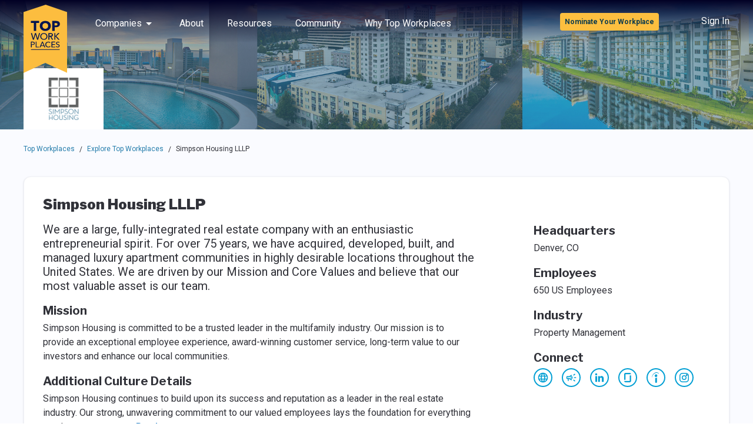

--- FILE ---
content_type: text/html; charset=utf-8
request_url: https://topworkplaces.com/company/simpson-housing-lllp/
body_size: 17157
content:
<!DOCTYPE html><html lang="en"><head><meta charSet="utf-8"/><meta name="viewport" content="width=device-width"/><meta property="og:type" content="website"/><meta property="og:locale" content="en_US"/><meta property="og:site_name" content="Top Workplaces"/><title>Working at Simpson Housing LLLP | Top Workplaces</title><meta name="robots" content="index,follow"/><meta name="description" content="Simpson Housing LLLP is a Top Workplace award winner. Learn what makes Simpson Housing LLLP a great place to work &amp; how to find open job positions."/><meta property="og:url" content="https://topworkplaces.com/company/simpson-housing-lllp/"/><meta property="og:title" content="Working at Simpson Housing LLLP | Top Workplaces"/><meta property="og:description" content="Simpson Housing LLLP is a Top Workplace award winner. Learn what makes Simpson Housing LLLP a great place to work &amp; how to find open job positions."/><link rel="canonical" href="https://topworkplaces.com/company/simpson-housing-lllp/"/><meta name="googlebot" content="index, follow, max-snippet: -1, max-image-preview:large, max-video-preview: -1"/><meta name="bingbot" content="index, follow, max-snippet: -1, max-image-preview:large, max-video-preview: -1"/><meta name="next-head-count" content="14"/><script>window.dataLayer = window.dataLayer || []
                                ;(function(w,d,s,l,i){w[l]=w[l]||[];w[l].push({'gtm.start':
                            new Date().getTime(),event:'gtm.js'});var f=d.getElementsByTagName(s)[0],
                            j=d.createElement(s),dl=l!='dataLayer'?'&l='+l:'';j.async=true;j.src=
                            'https://www.googletagmanager.com/gtm.js?id='+i+dl+ '&gtm_auth=fNHf8p5lBr0PNUNalZR-aw&gtm_preview=env-2&gtm_cookies_win=x';f.parentNode.insertBefore(j,f);
                            })(window,document,'script','dataLayer','GTM-WRRGX9C');</script><meta charSet="utf-8"/><meta http-equiv="x-ua-compatible" content="ie=edge, chrome=1"/><script src="/images/modernizr-webp.js" type="text/javascript" async=""></script><link rel="icon" href="/images/favicon.ico"/><link rel="preconnect" href="https://fonts.gstatic.com"/><script src="https://cmp.osano.com/169kjmTYvaxjgCfAo/452be047-c740-4a33-a4f8-acdd3ed66674/osano.js"></script><link rel="preconnect" href="https://fonts.gstatic.com" crossorigin /><link rel="preload" href="/_next/static/css/a945e0ae4ea937d8.css" as="style"/><link rel="stylesheet" href="/_next/static/css/a945e0ae4ea937d8.css" data-n-g=""/><noscript data-n-css=""></noscript><script defer="" nomodule="" src="/_next/static/chunks/polyfills-42372ed130431b0a.js"></script><script src="/_next/static/chunks/webpack-82b23ed1bdfc1fd7.js" defer=""></script><script src="/_next/static/chunks/framework-c796f06463baa7a4.js" defer=""></script><script src="/_next/static/chunks/main-ed085ab84f5a5eef.js" defer=""></script><script src="/_next/static/chunks/pages/_app-1f98bd723f2ca46d.js" defer=""></script><script src="/_next/static/chunks/184-7202475450e1d95a.js" defer=""></script><script src="/_next/static/chunks/675-393da6eea9e9527c.js" defer=""></script><script src="/_next/static/chunks/336-a5bb66ceff51e54f.js" defer=""></script><script src="/_next/static/chunks/376-5823f0f5fe4237fc.js" defer=""></script><script src="/_next/static/chunks/558-829f7db299999bd3.js" defer=""></script><script src="/_next/static/chunks/847-431817171efbe711.js" defer=""></script><script src="/_next/static/chunks/pages/company/%5B%5B...companyParams%5D%5D-d9eda787ec647b4d.js" defer=""></script><script src="/_next/static/lyxpfi_MiJQCRhsDdqK1v/_buildManifest.js" defer=""></script><script src="/_next/static/lyxpfi_MiJQCRhsDdqK1v/_ssgManifest.js" defer=""></script><style data-styled="" data-styled-version="5.3.11">.cVPVuv{position:fixed;top:70vh;right:12px;display:-webkit-box;display:-webkit-flex;display:-ms-flexbox;display:flex;-webkit-flex-direction:column;-ms-flex-direction:column;flex-direction:column;-webkit-align-items:center;-webkit-box-align:center;-ms-flex-align:center;align-items:center;padding:4px 0;width:52px;border-radius:4px;color:#ffffff;text-transform:uppercase;}/*!sc*/
@media (min-width:768px){.cVPVuv{top:50vh;right:36px;}}/*!sc*/
data-styled.g1[id="ua7rc6-0"]{content:"cVPVuv,"}/*!sc*/
.cFkQib{max-width:1225px;margin:auto;}/*!sc*/
data-styled.g2[id="vla7wf-0"]{content:"cFkQib,"}/*!sc*/
.hYZfTq circle,.hYZfTq path{-webkit-transition:fill 0.3s ease;transition:fill 0.3s ease;}/*!sc*/
.hYZfTq circle{stroke:#04A0D4;}/*!sc*/
.hYZfTq path{fill:#04A0D4;}/*!sc*/
.hYZfTq:hover circle{fill:#04A0D4;}/*!sc*/
.hYZfTq:hover path{fill:#fafbff;}/*!sc*/
.ikuTMz circle,.ikuTMz path{-webkit-transition:fill 0.3s ease;transition:fill 0.3s ease;}/*!sc*/
.ikuTMz circle{stroke:#001450;}/*!sc*/
.ikuTMz path{fill:#001450;}/*!sc*/
.ikuTMz:hover circle{fill:#001450;}/*!sc*/
.ikuTMz:hover path{fill:#fafbff;}/*!sc*/
data-styled.g3[id="sc-1qrlgya-0"]{content:"hYZfTq,ikuTMz,"}/*!sc*/
.fkzfGb{background-image:url('/images/footer-image.png');background-repeat:no-repeat;background-position:center;background-size:cover;height:386px;}/*!sc*/
html.webp .sc-21ainb-0{background-image:url('/images/footer-image.webp');}/*!sc*/
data-styled.g4[id="sc-21ainb-0"]{content:"fkzfGb,"}/*!sc*/
.gPgPbl{height:100%;}/*!sc*/
data-styled.g5[id="sc-21ainb-1"]{content:"gPgPbl,"}/*!sc*/
.cEobGW{text-shadow:5px 5px 20px rgba(0,0,0,0.5);}/*!sc*/
data-styled.g6[id="sc-21ainb-2"]{content:"cEobGW,"}/*!sc*/
.eioxDT{text-shadow:5px 5px 20px rgba(0,0,0,0.5);}/*!sc*/
data-styled.g7[id="sc-21ainb-3"]{content:"eioxDT,"}/*!sc*/
.bEYjjD{padding:5px;max-width:129px;}/*!sc*/
data-styled.g8[id="sc-21ainb-4"]{content:"bEYjjD,"}/*!sc*/
.czNmWS{background:linear-gradient(180deg,rgba(2,0,36,1) 0%,rgba(0,0,0,0) 33%);aspect-ratio:64/11;width:100%;overflow:hidden;}/*!sc*/
@media (max-width:768px){.czNmWS{aspect-ratio:64/11;height:auto;}}/*!sc*/
data-styled.g9[id="sc-3q639-0"]{content:"czNmWS,"}/*!sc*/
.fiztGO{width:100%;object-fit:cover;position:relative;z-index:-1;}/*!sc*/
data-styled.g10[id="sc-3q639-1"]{content:"fiztGO,"}/*!sc*/
.hxGMeW{color:#001450;top:50px;-webkit-transition:max-height 0.3s,-webkit-transform 0.3s;-webkit-transition:max-height 0.3s,-webkit-transform 0.3s;-webkit-transition:max-height 0.3s,-webkit-transform 0.3s;transition:max-height 0.3s,-webkit-transform 0.3s;-o-transition:max-height 0.3s,transform 0.3s;-webkit-transition:max-height 0.3s,-webkit-transform 0.3s;-webkit-transition:max-height 0.3s,transform 0.3s;transition:max-height 0.3s,transform 0.3s;-webkit-transition:max-height 0.3s,-webkit-transform 0.3s,-webkit-transform 0.3s;-webkit-transition:max-height 0.3s,transform 0.3s,-webkit-transform 0.3s;transition:max-height 0.3s,transform 0.3s,-webkit-transform 0.3s;-webkit-transform-origin:top;-ms-transform-origin:top;-webkit-transform-origin:top;-ms-transform-origin:top;transform-origin:top;overflow:auto;}/*!sc*/
@media (max-width:1279px){.hxGMeW{position:relative !important;-webkit-transform:none !important;-ms-transform:none !important;transform:none !important;}}/*!sc*/
.hxGMeW.active{-webkit-transform:scaleY(1);-ms-transform:scaleY(1);-webkit-transform:scaleY(1);-ms-transform:scaleY(1);transform:scaleY(1);max-height:100vh;}/*!sc*/
.hxGMeW.inactive{-webkit-transform:scaleY(0);-ms-transform:scaleY(0);-webkit-transform:scaleY(0);-ms-transform:scaleY(0);transform:scaleY(0);max-height:0;}/*!sc*/
data-styled.g11[id="sc-1s2xlvt-0"]{content:"hxGMeW,"}/*!sc*/
.gcNrjB{background-color:#ffffff;color:#001450;z-index:19;margin-top:10px;position:absolute;top:45px;box-shadow:0 5px 15px 0 rgba(0,0,0,0.09);-webkit-transition:max-height 0.3s,-webkit-transform 0.3s;-webkit-transition:max-height 0.3s,-webkit-transform 0.3s;-webkit-transition:max-height 0.3s,-webkit-transform 0.3s;transition:max-height 0.3s,-webkit-transform 0.3s;-o-transition:max-height 0.3s,transform 0.3s;-webkit-transition:max-height 0.3s,-webkit-transform 0.3s;-webkit-transition:max-height 0.3s,transform 0.3s;transition:max-height 0.3s,transform 0.3s;-webkit-transition:max-height 0.3s,-webkit-transform 0.3s,-webkit-transform 0.3s;-webkit-transition:max-height 0.3s,transform 0.3s,-webkit-transform 0.3s;transition:max-height 0.3s,transform 0.3s,-webkit-transform 0.3s;-webkit-transform-origin:top;-ms-transform-origin:top;-webkit-transform-origin:top;-ms-transform-origin:top;transform-origin:top;overflow:auto;}/*!sc*/
.gcNrjB.active{-webkit-transform:scaleY(1);-ms-transform:scaleY(1);-webkit-transform:scaleY(1);-ms-transform:scaleY(1);transform:scaleY(1);max-height:100vh;}/*!sc*/
.gcNrjB.inactive{-webkit-transform:scaleY(0);-ms-transform:scaleY(0);-webkit-transform:scaleY(0);-ms-transform:scaleY(0);transform:scaleY(0);max-height:0;}/*!sc*/
data-styled.g12[id="sc-16q9tuj-0"]{content:"gcNrjB,"}/*!sc*/
.fkOsKN{width:8.5rem;height:6.5rem;margin-top:-6.5rem;position:relative;overflow:hidden;}/*!sc*/
@media screen and (-ms-high-contrast:active),(-ms-high-contrast:none){.fkOsKN img{position:absolute;display:block;top:0;right:0;bottom:0;left:0;margin:auto;}}/*!sc*/
data-styled.g13[id="sc-1cdhtwx-0"]{content:"fkOsKN,"}/*!sc*/
@supports not ((-ms-high-contrast:none) or (-ms-high-contrast:active)){.kXSNqL{-webkit-flex-direction:column;-ms-flex-direction:column;flex-direction:column;-webkit-align-content:space-between;-ms-flex-line-pack:space-between;align-content:space-between;}@media (min-width:992px){.kXSNqL{max-height:100%;}}}/*!sc*/
@media all and (-ms-high-contrast:active),all and (-ms-high-contrast:none){.kXSNqL{-webkit-box-pack:justify;-webkit-justify-content:space-between;-ms-flex-pack:justify;justify-content:space-between;}}/*!sc*/
data-styled.g14[id="oeei9s-0"]{content:"kXSNqL,"}/*!sc*/
.kJrCkn{color:#277EAC;}/*!sc*/
data-styled.g15[id="sc-3t5she-0"]{content:"kJrCkn,"}/*!sc*/
.kzBUOA{margin:10px 0 20px;}/*!sc*/
.kzBUOA:first-of-type{margin-left:0;}/*!sc*/
.kzBUOA:last-of-type{margin-right:0;}/*!sc*/
data-styled.g16[id="sc-36c45y-0"]{content:"kzBUOA,"}/*!sc*/
.jgYuRB{display:grid;grid-template-columns:1fr 1fr;}/*!sc*/
@media (min-width:768px){.jgYuRB{grid-template-columns:1fr 1fr 1fr 1fr;}}/*!sc*/
@media (min-width:999px) and (max-width:1200px){.jgYuRB{grid-template-columns:1fr 1fr;}}/*!sc*/
data-styled.g17[id="sc-36c45y-1"]{content:"jgYuRB,"}/*!sc*/
.ckdxYO{position:relative;margin-left:auto;margin-right:auto;}/*!sc*/
.ckdxYO .embla__viewport{overflow:hidden;width:100%;}/*!sc*/
.ckdxYO .embla__viewport.is-draggable{cursor:move;cursor:-webkit-grab;cursor:-moz-grab;cursor:grab;}/*!sc*/
.ckdxYO .embla__viewport.is-dragging{cursor:-webkit-grabbing;cursor:-moz-grabbing;cursor:grabbing;}/*!sc*/
.ckdxYO .embla__container{display:-webkit-box;display:-webkit-flex;display:-ms-flexbox;display:flex;-webkit-user-select:none;-moz-user-select:none;-ms-user-select:none;user-select:none;-webkit-align-items:center;-webkit-box-align:center;-ms-flex-align:center;align-items:center;-webkit-touch-callout:none;-khtml-user-select:none;-webkit-tap-highlight-color:transparent;margin-left:-3rem;}/*!sc*/
.ckdxYO .embla__slide{position:relative;-webkit-flex:0 0 auto;-ms-flex:0 0 auto;flex:0 0 auto;padding-left:3rem;}/*!sc*/
.ckdxYO .embla__slide__inner{position:relative;overflow:hidden;}/*!sc*/
.ckdxYO .embla__slide__img{position:absolute;display:block;top:50%;left:50%;min-height:100%;min-width:100%;max-width:none;-webkit-transform:translate(-50%,-50%);-ms-transform:translate(-50%,-50%);transform:translate(-50%,-50%);}/*!sc*/
.ckdxYO .embla__button{outline:0;cursor:pointer;background-color:transparent;touch-action:manipulation;position:absolute;z-index:1;top:50%;-webkit-transform:translateY(-50%);-ms-transform:translateY(-50%);transform:translateY(-50%);border:0;-webkit-box-pack:center;-webkit-justify-content:center;-ms-flex-pack:center;justify-content:center;-webkit-align-items:center;-webkit-box-align:center;-ms-flex-align:center;align-items:center;padding:0;}/*!sc*/
data-styled.g20[id="sc-19e8epr-0"]{content:"ckdxYO,"}/*!sc*/
.bIrMZW .stretch{padding:0;height:250px;}/*!sc*/
.bIrMZW .stretch img{position:absolute;display:block;padding-top:0.75rem;top:50%;left:50%;max-height:100%;max-width:100%;-webkit-transform:translate(-50%,-50%);-ms-transform:translate(-50%,-50%);transform:translate(-50%,-50%);}/*!sc*/
@media (min-width:768px){.bIrMZW .stretch{height:560px;}}/*!sc*/
.bIrMZW .embla__slide__inner--snapshots{height:100%;}/*!sc*/
data-styled.g23[id="sc-1ukv11o-0"]{content:"bIrMZW,"}/*!sc*/
.cnQcAH{position:relative;padding-top:56.25%;}/*!sc*/
.cnQcAH .react-player{position:absolute;top:0;left:0;}/*!sc*/
data-styled.g24[id="sc-1ukv11o-1"]{content:"cnQcAH,"}/*!sc*/
@media (min-width:992px){.JDbhC:nth-child(even){margin-right:-1rem;padding-right:1rem;}@supports not ((-ms-high-contrast:none) or (-ms-high-contrast:active)){.JDbhC:nth-child(even){-webkit-order:2;-ms-flex-order:2;order:2;}}.JDbhC:nth-child(odd){margin-left:-1rem;padding-left:1rem;}@supports not ((-ms-high-contrast:none) or (-ms-high-contrast:active)){.JDbhC:nth-child(odd){-webkit-order:1;-ms-flex-order:1;order:1;}}}/*!sc*/
data-styled.g25[id="d1dgus-0"]{content:"JDbhC,"}/*!sc*/
.gMXsFW img{max-height:25rem;}/*!sc*/
.gMXsFW h1,.gMXsFW h2:not(.paragraph-lead){font-size:1.5rem;}/*!sc*/
data-styled.g26[id="d1dgus-1"]{content:"gMXsFW,"}/*!sc*/
</style><style data-href="https://fonts.googleapis.com/css2?family=Libre+Franklin:wght@400;600;700;900&family=Roboto:wght@400;500;700&display=swap">@font-face{font-family:'Libre Franklin';font-style:normal;font-weight:400;font-display:swap;src:url(https://fonts.gstatic.com/l/font?kit=jizOREVItHgc8qDIbSTKq4XkRg8T88bjFuXOnduhLsWUBA&skey=c27c9a4f66e66f55&v=v20) format('woff')}@font-face{font-family:'Libre Franklin';font-style:normal;font-weight:600;font-display:swap;src:url(https://fonts.gstatic.com/l/font?kit=jizOREVItHgc8qDIbSTKq4XkRg8T88bjFuXOnduh8MKUBA&skey=c27c9a4f66e66f55&v=v20) format('woff')}@font-face{font-family:'Libre Franklin';font-style:normal;font-weight:700;font-display:swap;src:url(https://fonts.gstatic.com/l/font?kit=jizOREVItHgc8qDIbSTKq4XkRg8T88bjFuXOnduhycKUBA&skey=c27c9a4f66e66f55&v=v20) format('woff')}@font-face{font-family:'Libre Franklin';font-style:normal;font-weight:900;font-display:swap;src:url(https://fonts.gstatic.com/l/font?kit=jizOREVItHgc8qDIbSTKq4XkRg8T88bjFuXOnduhh8KUBA&skey=c27c9a4f66e66f55&v=v20) format('woff')}@font-face{font-family:'Roboto';font-style:normal;font-weight:400;font-stretch:normal;font-display:swap;src:url(https://fonts.gstatic.com/l/font?kit=KFOMCnqEu92Fr1ME7kSn66aGLdTylUAMQXC89YmC2DPNWubEbWmQ&skey=a0a0114a1dcab3ac&v=v50) format('woff')}@font-face{font-family:'Roboto';font-style:normal;font-weight:500;font-stretch:normal;font-display:swap;src:url(https://fonts.gstatic.com/l/font?kit=KFOMCnqEu92Fr1ME7kSn66aGLdTylUAMQXC89YmC2DPNWub2bWmQ&skey=a0a0114a1dcab3ac&v=v50) format('woff')}@font-face{font-family:'Roboto';font-style:normal;font-weight:700;font-stretch:normal;font-display:swap;src:url(https://fonts.gstatic.com/l/font?kit=KFOMCnqEu92Fr1ME7kSn66aGLdTylUAMQXC89YmC2DPNWuYjammQ&skey=a0a0114a1dcab3ac&v=v50) format('woff')}@font-face{font-family:'Libre Franklin';font-style:normal;font-weight:400;font-display:swap;src:url(https://fonts.gstatic.com/s/librefranklin/v20/jizDREVItHgc8qDIbSTKq4XkRiUS2zcZiVbJsNo.woff2) format('woff2');unicode-range:U+0460-052F,U+1C80-1C8A,U+20B4,U+2DE0-2DFF,U+A640-A69F,U+FE2E-FE2F}@font-face{font-family:'Libre Franklin';font-style:normal;font-weight:400;font-display:swap;src:url(https://fonts.gstatic.com/s/librefranklin/v20/jizDREVItHgc8qDIbSTKq4XkRiUb2zcZiVbJsNo.woff2) format('woff2');unicode-range:U+0301,U+0400-045F,U+0490-0491,U+04B0-04B1,U+2116}@font-face{font-family:'Libre Franklin';font-style:normal;font-weight:400;font-display:swap;src:url(https://fonts.gstatic.com/s/librefranklin/v20/jizDREVItHgc8qDIbSTKq4XkRiUQ2zcZiVbJsNo.woff2) format('woff2');unicode-range:U+0102-0103,U+0110-0111,U+0128-0129,U+0168-0169,U+01A0-01A1,U+01AF-01B0,U+0300-0301,U+0303-0304,U+0308-0309,U+0323,U+0329,U+1EA0-1EF9,U+20AB}@font-face{font-family:'Libre Franklin';font-style:normal;font-weight:400;font-display:swap;src:url(https://fonts.gstatic.com/s/librefranklin/v20/jizDREVItHgc8qDIbSTKq4XkRiUR2zcZiVbJsNo.woff2) format('woff2');unicode-range:U+0100-02BA,U+02BD-02C5,U+02C7-02CC,U+02CE-02D7,U+02DD-02FF,U+0304,U+0308,U+0329,U+1D00-1DBF,U+1E00-1E9F,U+1EF2-1EFF,U+2020,U+20A0-20AB,U+20AD-20C0,U+2113,U+2C60-2C7F,U+A720-A7FF}@font-face{font-family:'Libre Franklin';font-style:normal;font-weight:400;font-display:swap;src:url(https://fonts.gstatic.com/s/librefranklin/v20/jizDREVItHgc8qDIbSTKq4XkRiUf2zcZiVbJ.woff2) format('woff2');unicode-range:U+0000-00FF,U+0131,U+0152-0153,U+02BB-02BC,U+02C6,U+02DA,U+02DC,U+0304,U+0308,U+0329,U+2000-206F,U+20AC,U+2122,U+2191,U+2193,U+2212,U+2215,U+FEFF,U+FFFD}@font-face{font-family:'Libre Franklin';font-style:normal;font-weight:600;font-display:swap;src:url(https://fonts.gstatic.com/s/librefranklin/v20/jizDREVItHgc8qDIbSTKq4XkRiUS2zcZiVbJsNo.woff2) format('woff2');unicode-range:U+0460-052F,U+1C80-1C8A,U+20B4,U+2DE0-2DFF,U+A640-A69F,U+FE2E-FE2F}@font-face{font-family:'Libre Franklin';font-style:normal;font-weight:600;font-display:swap;src:url(https://fonts.gstatic.com/s/librefranklin/v20/jizDREVItHgc8qDIbSTKq4XkRiUb2zcZiVbJsNo.woff2) format('woff2');unicode-range:U+0301,U+0400-045F,U+0490-0491,U+04B0-04B1,U+2116}@font-face{font-family:'Libre Franklin';font-style:normal;font-weight:600;font-display:swap;src:url(https://fonts.gstatic.com/s/librefranklin/v20/jizDREVItHgc8qDIbSTKq4XkRiUQ2zcZiVbJsNo.woff2) format('woff2');unicode-range:U+0102-0103,U+0110-0111,U+0128-0129,U+0168-0169,U+01A0-01A1,U+01AF-01B0,U+0300-0301,U+0303-0304,U+0308-0309,U+0323,U+0329,U+1EA0-1EF9,U+20AB}@font-face{font-family:'Libre Franklin';font-style:normal;font-weight:600;font-display:swap;src:url(https://fonts.gstatic.com/s/librefranklin/v20/jizDREVItHgc8qDIbSTKq4XkRiUR2zcZiVbJsNo.woff2) format('woff2');unicode-range:U+0100-02BA,U+02BD-02C5,U+02C7-02CC,U+02CE-02D7,U+02DD-02FF,U+0304,U+0308,U+0329,U+1D00-1DBF,U+1E00-1E9F,U+1EF2-1EFF,U+2020,U+20A0-20AB,U+20AD-20C0,U+2113,U+2C60-2C7F,U+A720-A7FF}@font-face{font-family:'Libre Franklin';font-style:normal;font-weight:600;font-display:swap;src:url(https://fonts.gstatic.com/s/librefranklin/v20/jizDREVItHgc8qDIbSTKq4XkRiUf2zcZiVbJ.woff2) format('woff2');unicode-range:U+0000-00FF,U+0131,U+0152-0153,U+02BB-02BC,U+02C6,U+02DA,U+02DC,U+0304,U+0308,U+0329,U+2000-206F,U+20AC,U+2122,U+2191,U+2193,U+2212,U+2215,U+FEFF,U+FFFD}@font-face{font-family:'Libre Franklin';font-style:normal;font-weight:700;font-display:swap;src:url(https://fonts.gstatic.com/s/librefranklin/v20/jizDREVItHgc8qDIbSTKq4XkRiUS2zcZiVbJsNo.woff2) format('woff2');unicode-range:U+0460-052F,U+1C80-1C8A,U+20B4,U+2DE0-2DFF,U+A640-A69F,U+FE2E-FE2F}@font-face{font-family:'Libre Franklin';font-style:normal;font-weight:700;font-display:swap;src:url(https://fonts.gstatic.com/s/librefranklin/v20/jizDREVItHgc8qDIbSTKq4XkRiUb2zcZiVbJsNo.woff2) format('woff2');unicode-range:U+0301,U+0400-045F,U+0490-0491,U+04B0-04B1,U+2116}@font-face{font-family:'Libre Franklin';font-style:normal;font-weight:700;font-display:swap;src:url(https://fonts.gstatic.com/s/librefranklin/v20/jizDREVItHgc8qDIbSTKq4XkRiUQ2zcZiVbJsNo.woff2) format('woff2');unicode-range:U+0102-0103,U+0110-0111,U+0128-0129,U+0168-0169,U+01A0-01A1,U+01AF-01B0,U+0300-0301,U+0303-0304,U+0308-0309,U+0323,U+0329,U+1EA0-1EF9,U+20AB}@font-face{font-family:'Libre Franklin';font-style:normal;font-weight:700;font-display:swap;src:url(https://fonts.gstatic.com/s/librefranklin/v20/jizDREVItHgc8qDIbSTKq4XkRiUR2zcZiVbJsNo.woff2) format('woff2');unicode-range:U+0100-02BA,U+02BD-02C5,U+02C7-02CC,U+02CE-02D7,U+02DD-02FF,U+0304,U+0308,U+0329,U+1D00-1DBF,U+1E00-1E9F,U+1EF2-1EFF,U+2020,U+20A0-20AB,U+20AD-20C0,U+2113,U+2C60-2C7F,U+A720-A7FF}@font-face{font-family:'Libre Franklin';font-style:normal;font-weight:700;font-display:swap;src:url(https://fonts.gstatic.com/s/librefranklin/v20/jizDREVItHgc8qDIbSTKq4XkRiUf2zcZiVbJ.woff2) format('woff2');unicode-range:U+0000-00FF,U+0131,U+0152-0153,U+02BB-02BC,U+02C6,U+02DA,U+02DC,U+0304,U+0308,U+0329,U+2000-206F,U+20AC,U+2122,U+2191,U+2193,U+2212,U+2215,U+FEFF,U+FFFD}@font-face{font-family:'Libre Franklin';font-style:normal;font-weight:900;font-display:swap;src:url(https://fonts.gstatic.com/s/librefranklin/v20/jizDREVItHgc8qDIbSTKq4XkRiUS2zcZiVbJsNo.woff2) format('woff2');unicode-range:U+0460-052F,U+1C80-1C8A,U+20B4,U+2DE0-2DFF,U+A640-A69F,U+FE2E-FE2F}@font-face{font-family:'Libre Franklin';font-style:normal;font-weight:900;font-display:swap;src:url(https://fonts.gstatic.com/s/librefranklin/v20/jizDREVItHgc8qDIbSTKq4XkRiUb2zcZiVbJsNo.woff2) format('woff2');unicode-range:U+0301,U+0400-045F,U+0490-0491,U+04B0-04B1,U+2116}@font-face{font-family:'Libre Franklin';font-style:normal;font-weight:900;font-display:swap;src:url(https://fonts.gstatic.com/s/librefranklin/v20/jizDREVItHgc8qDIbSTKq4XkRiUQ2zcZiVbJsNo.woff2) format('woff2');unicode-range:U+0102-0103,U+0110-0111,U+0128-0129,U+0168-0169,U+01A0-01A1,U+01AF-01B0,U+0300-0301,U+0303-0304,U+0308-0309,U+0323,U+0329,U+1EA0-1EF9,U+20AB}@font-face{font-family:'Libre Franklin';font-style:normal;font-weight:900;font-display:swap;src:url(https://fonts.gstatic.com/s/librefranklin/v20/jizDREVItHgc8qDIbSTKq4XkRiUR2zcZiVbJsNo.woff2) format('woff2');unicode-range:U+0100-02BA,U+02BD-02C5,U+02C7-02CC,U+02CE-02D7,U+02DD-02FF,U+0304,U+0308,U+0329,U+1D00-1DBF,U+1E00-1E9F,U+1EF2-1EFF,U+2020,U+20A0-20AB,U+20AD-20C0,U+2113,U+2C60-2C7F,U+A720-A7FF}@font-face{font-family:'Libre Franklin';font-style:normal;font-weight:900;font-display:swap;src:url(https://fonts.gstatic.com/s/librefranklin/v20/jizDREVItHgc8qDIbSTKq4XkRiUf2zcZiVbJ.woff2) format('woff2');unicode-range:U+0000-00FF,U+0131,U+0152-0153,U+02BB-02BC,U+02C6,U+02DA,U+02DC,U+0304,U+0308,U+0329,U+2000-206F,U+20AC,U+2122,U+2191,U+2193,U+2212,U+2215,U+FEFF,U+FFFD}@font-face{font-family:'Roboto';font-style:normal;font-weight:400;font-stretch:100%;font-display:swap;src:url(https://fonts.gstatic.com/s/roboto/v50/KFO7CnqEu92Fr1ME7kSn66aGLdTylUAMa3GUBHMdazTgWw.woff2) format('woff2');unicode-range:U+0460-052F,U+1C80-1C8A,U+20B4,U+2DE0-2DFF,U+A640-A69F,U+FE2E-FE2F}@font-face{font-family:'Roboto';font-style:normal;font-weight:400;font-stretch:100%;font-display:swap;src:url(https://fonts.gstatic.com/s/roboto/v50/KFO7CnqEu92Fr1ME7kSn66aGLdTylUAMa3iUBHMdazTgWw.woff2) format('woff2');unicode-range:U+0301,U+0400-045F,U+0490-0491,U+04B0-04B1,U+2116}@font-face{font-family:'Roboto';font-style:normal;font-weight:400;font-stretch:100%;font-display:swap;src:url(https://fonts.gstatic.com/s/roboto/v50/KFO7CnqEu92Fr1ME7kSn66aGLdTylUAMa3CUBHMdazTgWw.woff2) format('woff2');unicode-range:U+1F00-1FFF}@font-face{font-family:'Roboto';font-style:normal;font-weight:400;font-stretch:100%;font-display:swap;src:url(https://fonts.gstatic.com/s/roboto/v50/KFO7CnqEu92Fr1ME7kSn66aGLdTylUAMa3-UBHMdazTgWw.woff2) format('woff2');unicode-range:U+0370-0377,U+037A-037F,U+0384-038A,U+038C,U+038E-03A1,U+03A3-03FF}@font-face{font-family:'Roboto';font-style:normal;font-weight:400;font-stretch:100%;font-display:swap;src:url(https://fonts.gstatic.com/s/roboto/v50/KFO7CnqEu92Fr1ME7kSn66aGLdTylUAMawCUBHMdazTgWw.woff2) format('woff2');unicode-range:U+0302-0303,U+0305,U+0307-0308,U+0310,U+0312,U+0315,U+031A,U+0326-0327,U+032C,U+032F-0330,U+0332-0333,U+0338,U+033A,U+0346,U+034D,U+0391-03A1,U+03A3-03A9,U+03B1-03C9,U+03D1,U+03D5-03D6,U+03F0-03F1,U+03F4-03F5,U+2016-2017,U+2034-2038,U+203C,U+2040,U+2043,U+2047,U+2050,U+2057,U+205F,U+2070-2071,U+2074-208E,U+2090-209C,U+20D0-20DC,U+20E1,U+20E5-20EF,U+2100-2112,U+2114-2115,U+2117-2121,U+2123-214F,U+2190,U+2192,U+2194-21AE,U+21B0-21E5,U+21F1-21F2,U+21F4-2211,U+2213-2214,U+2216-22FF,U+2308-230B,U+2310,U+2319,U+231C-2321,U+2336-237A,U+237C,U+2395,U+239B-23B7,U+23D0,U+23DC-23E1,U+2474-2475,U+25AF,U+25B3,U+25B7,U+25BD,U+25C1,U+25CA,U+25CC,U+25FB,U+266D-266F,U+27C0-27FF,U+2900-2AFF,U+2B0E-2B11,U+2B30-2B4C,U+2BFE,U+3030,U+FF5B,U+FF5D,U+1D400-1D7FF,U+1EE00-1EEFF}@font-face{font-family:'Roboto';font-style:normal;font-weight:400;font-stretch:100%;font-display:swap;src:url(https://fonts.gstatic.com/s/roboto/v50/KFO7CnqEu92Fr1ME7kSn66aGLdTylUAMaxKUBHMdazTgWw.woff2) format('woff2');unicode-range:U+0001-000C,U+000E-001F,U+007F-009F,U+20DD-20E0,U+20E2-20E4,U+2150-218F,U+2190,U+2192,U+2194-2199,U+21AF,U+21E6-21F0,U+21F3,U+2218-2219,U+2299,U+22C4-22C6,U+2300-243F,U+2440-244A,U+2460-24FF,U+25A0-27BF,U+2800-28FF,U+2921-2922,U+2981,U+29BF,U+29EB,U+2B00-2BFF,U+4DC0-4DFF,U+FFF9-FFFB,U+10140-1018E,U+10190-1019C,U+101A0,U+101D0-101FD,U+102E0-102FB,U+10E60-10E7E,U+1D2C0-1D2D3,U+1D2E0-1D37F,U+1F000-1F0FF,U+1F100-1F1AD,U+1F1E6-1F1FF,U+1F30D-1F30F,U+1F315,U+1F31C,U+1F31E,U+1F320-1F32C,U+1F336,U+1F378,U+1F37D,U+1F382,U+1F393-1F39F,U+1F3A7-1F3A8,U+1F3AC-1F3AF,U+1F3C2,U+1F3C4-1F3C6,U+1F3CA-1F3CE,U+1F3D4-1F3E0,U+1F3ED,U+1F3F1-1F3F3,U+1F3F5-1F3F7,U+1F408,U+1F415,U+1F41F,U+1F426,U+1F43F,U+1F441-1F442,U+1F444,U+1F446-1F449,U+1F44C-1F44E,U+1F453,U+1F46A,U+1F47D,U+1F4A3,U+1F4B0,U+1F4B3,U+1F4B9,U+1F4BB,U+1F4BF,U+1F4C8-1F4CB,U+1F4D6,U+1F4DA,U+1F4DF,U+1F4E3-1F4E6,U+1F4EA-1F4ED,U+1F4F7,U+1F4F9-1F4FB,U+1F4FD-1F4FE,U+1F503,U+1F507-1F50B,U+1F50D,U+1F512-1F513,U+1F53E-1F54A,U+1F54F-1F5FA,U+1F610,U+1F650-1F67F,U+1F687,U+1F68D,U+1F691,U+1F694,U+1F698,U+1F6AD,U+1F6B2,U+1F6B9-1F6BA,U+1F6BC,U+1F6C6-1F6CF,U+1F6D3-1F6D7,U+1F6E0-1F6EA,U+1F6F0-1F6F3,U+1F6F7-1F6FC,U+1F700-1F7FF,U+1F800-1F80B,U+1F810-1F847,U+1F850-1F859,U+1F860-1F887,U+1F890-1F8AD,U+1F8B0-1F8BB,U+1F8C0-1F8C1,U+1F900-1F90B,U+1F93B,U+1F946,U+1F984,U+1F996,U+1F9E9,U+1FA00-1FA6F,U+1FA70-1FA7C,U+1FA80-1FA89,U+1FA8F-1FAC6,U+1FACE-1FADC,U+1FADF-1FAE9,U+1FAF0-1FAF8,U+1FB00-1FBFF}@font-face{font-family:'Roboto';font-style:normal;font-weight:400;font-stretch:100%;font-display:swap;src:url(https://fonts.gstatic.com/s/roboto/v50/KFO7CnqEu92Fr1ME7kSn66aGLdTylUAMa3OUBHMdazTgWw.woff2) format('woff2');unicode-range:U+0102-0103,U+0110-0111,U+0128-0129,U+0168-0169,U+01A0-01A1,U+01AF-01B0,U+0300-0301,U+0303-0304,U+0308-0309,U+0323,U+0329,U+1EA0-1EF9,U+20AB}@font-face{font-family:'Roboto';font-style:normal;font-weight:400;font-stretch:100%;font-display:swap;src:url(https://fonts.gstatic.com/s/roboto/v50/KFO7CnqEu92Fr1ME7kSn66aGLdTylUAMa3KUBHMdazTgWw.woff2) format('woff2');unicode-range:U+0100-02BA,U+02BD-02C5,U+02C7-02CC,U+02CE-02D7,U+02DD-02FF,U+0304,U+0308,U+0329,U+1D00-1DBF,U+1E00-1E9F,U+1EF2-1EFF,U+2020,U+20A0-20AB,U+20AD-20C0,U+2113,U+2C60-2C7F,U+A720-A7FF}@font-face{font-family:'Roboto';font-style:normal;font-weight:400;font-stretch:100%;font-display:swap;src:url(https://fonts.gstatic.com/s/roboto/v50/KFO7CnqEu92Fr1ME7kSn66aGLdTylUAMa3yUBHMdazQ.woff2) format('woff2');unicode-range:U+0000-00FF,U+0131,U+0152-0153,U+02BB-02BC,U+02C6,U+02DA,U+02DC,U+0304,U+0308,U+0329,U+2000-206F,U+20AC,U+2122,U+2191,U+2193,U+2212,U+2215,U+FEFF,U+FFFD}@font-face{font-family:'Roboto';font-style:normal;font-weight:500;font-stretch:100%;font-display:swap;src:url(https://fonts.gstatic.com/s/roboto/v50/KFO7CnqEu92Fr1ME7kSn66aGLdTylUAMa3GUBHMdazTgWw.woff2) format('woff2');unicode-range:U+0460-052F,U+1C80-1C8A,U+20B4,U+2DE0-2DFF,U+A640-A69F,U+FE2E-FE2F}@font-face{font-family:'Roboto';font-style:normal;font-weight:500;font-stretch:100%;font-display:swap;src:url(https://fonts.gstatic.com/s/roboto/v50/KFO7CnqEu92Fr1ME7kSn66aGLdTylUAMa3iUBHMdazTgWw.woff2) format('woff2');unicode-range:U+0301,U+0400-045F,U+0490-0491,U+04B0-04B1,U+2116}@font-face{font-family:'Roboto';font-style:normal;font-weight:500;font-stretch:100%;font-display:swap;src:url(https://fonts.gstatic.com/s/roboto/v50/KFO7CnqEu92Fr1ME7kSn66aGLdTylUAMa3CUBHMdazTgWw.woff2) format('woff2');unicode-range:U+1F00-1FFF}@font-face{font-family:'Roboto';font-style:normal;font-weight:500;font-stretch:100%;font-display:swap;src:url(https://fonts.gstatic.com/s/roboto/v50/KFO7CnqEu92Fr1ME7kSn66aGLdTylUAMa3-UBHMdazTgWw.woff2) format('woff2');unicode-range:U+0370-0377,U+037A-037F,U+0384-038A,U+038C,U+038E-03A1,U+03A3-03FF}@font-face{font-family:'Roboto';font-style:normal;font-weight:500;font-stretch:100%;font-display:swap;src:url(https://fonts.gstatic.com/s/roboto/v50/KFO7CnqEu92Fr1ME7kSn66aGLdTylUAMawCUBHMdazTgWw.woff2) format('woff2');unicode-range:U+0302-0303,U+0305,U+0307-0308,U+0310,U+0312,U+0315,U+031A,U+0326-0327,U+032C,U+032F-0330,U+0332-0333,U+0338,U+033A,U+0346,U+034D,U+0391-03A1,U+03A3-03A9,U+03B1-03C9,U+03D1,U+03D5-03D6,U+03F0-03F1,U+03F4-03F5,U+2016-2017,U+2034-2038,U+203C,U+2040,U+2043,U+2047,U+2050,U+2057,U+205F,U+2070-2071,U+2074-208E,U+2090-209C,U+20D0-20DC,U+20E1,U+20E5-20EF,U+2100-2112,U+2114-2115,U+2117-2121,U+2123-214F,U+2190,U+2192,U+2194-21AE,U+21B0-21E5,U+21F1-21F2,U+21F4-2211,U+2213-2214,U+2216-22FF,U+2308-230B,U+2310,U+2319,U+231C-2321,U+2336-237A,U+237C,U+2395,U+239B-23B7,U+23D0,U+23DC-23E1,U+2474-2475,U+25AF,U+25B3,U+25B7,U+25BD,U+25C1,U+25CA,U+25CC,U+25FB,U+266D-266F,U+27C0-27FF,U+2900-2AFF,U+2B0E-2B11,U+2B30-2B4C,U+2BFE,U+3030,U+FF5B,U+FF5D,U+1D400-1D7FF,U+1EE00-1EEFF}@font-face{font-family:'Roboto';font-style:normal;font-weight:500;font-stretch:100%;font-display:swap;src:url(https://fonts.gstatic.com/s/roboto/v50/KFO7CnqEu92Fr1ME7kSn66aGLdTylUAMaxKUBHMdazTgWw.woff2) format('woff2');unicode-range:U+0001-000C,U+000E-001F,U+007F-009F,U+20DD-20E0,U+20E2-20E4,U+2150-218F,U+2190,U+2192,U+2194-2199,U+21AF,U+21E6-21F0,U+21F3,U+2218-2219,U+2299,U+22C4-22C6,U+2300-243F,U+2440-244A,U+2460-24FF,U+25A0-27BF,U+2800-28FF,U+2921-2922,U+2981,U+29BF,U+29EB,U+2B00-2BFF,U+4DC0-4DFF,U+FFF9-FFFB,U+10140-1018E,U+10190-1019C,U+101A0,U+101D0-101FD,U+102E0-102FB,U+10E60-10E7E,U+1D2C0-1D2D3,U+1D2E0-1D37F,U+1F000-1F0FF,U+1F100-1F1AD,U+1F1E6-1F1FF,U+1F30D-1F30F,U+1F315,U+1F31C,U+1F31E,U+1F320-1F32C,U+1F336,U+1F378,U+1F37D,U+1F382,U+1F393-1F39F,U+1F3A7-1F3A8,U+1F3AC-1F3AF,U+1F3C2,U+1F3C4-1F3C6,U+1F3CA-1F3CE,U+1F3D4-1F3E0,U+1F3ED,U+1F3F1-1F3F3,U+1F3F5-1F3F7,U+1F408,U+1F415,U+1F41F,U+1F426,U+1F43F,U+1F441-1F442,U+1F444,U+1F446-1F449,U+1F44C-1F44E,U+1F453,U+1F46A,U+1F47D,U+1F4A3,U+1F4B0,U+1F4B3,U+1F4B9,U+1F4BB,U+1F4BF,U+1F4C8-1F4CB,U+1F4D6,U+1F4DA,U+1F4DF,U+1F4E3-1F4E6,U+1F4EA-1F4ED,U+1F4F7,U+1F4F9-1F4FB,U+1F4FD-1F4FE,U+1F503,U+1F507-1F50B,U+1F50D,U+1F512-1F513,U+1F53E-1F54A,U+1F54F-1F5FA,U+1F610,U+1F650-1F67F,U+1F687,U+1F68D,U+1F691,U+1F694,U+1F698,U+1F6AD,U+1F6B2,U+1F6B9-1F6BA,U+1F6BC,U+1F6C6-1F6CF,U+1F6D3-1F6D7,U+1F6E0-1F6EA,U+1F6F0-1F6F3,U+1F6F7-1F6FC,U+1F700-1F7FF,U+1F800-1F80B,U+1F810-1F847,U+1F850-1F859,U+1F860-1F887,U+1F890-1F8AD,U+1F8B0-1F8BB,U+1F8C0-1F8C1,U+1F900-1F90B,U+1F93B,U+1F946,U+1F984,U+1F996,U+1F9E9,U+1FA00-1FA6F,U+1FA70-1FA7C,U+1FA80-1FA89,U+1FA8F-1FAC6,U+1FACE-1FADC,U+1FADF-1FAE9,U+1FAF0-1FAF8,U+1FB00-1FBFF}@font-face{font-family:'Roboto';font-style:normal;font-weight:500;font-stretch:100%;font-display:swap;src:url(https://fonts.gstatic.com/s/roboto/v50/KFO7CnqEu92Fr1ME7kSn66aGLdTylUAMa3OUBHMdazTgWw.woff2) format('woff2');unicode-range:U+0102-0103,U+0110-0111,U+0128-0129,U+0168-0169,U+01A0-01A1,U+01AF-01B0,U+0300-0301,U+0303-0304,U+0308-0309,U+0323,U+0329,U+1EA0-1EF9,U+20AB}@font-face{font-family:'Roboto';font-style:normal;font-weight:500;font-stretch:100%;font-display:swap;src:url(https://fonts.gstatic.com/s/roboto/v50/KFO7CnqEu92Fr1ME7kSn66aGLdTylUAMa3KUBHMdazTgWw.woff2) format('woff2');unicode-range:U+0100-02BA,U+02BD-02C5,U+02C7-02CC,U+02CE-02D7,U+02DD-02FF,U+0304,U+0308,U+0329,U+1D00-1DBF,U+1E00-1E9F,U+1EF2-1EFF,U+2020,U+20A0-20AB,U+20AD-20C0,U+2113,U+2C60-2C7F,U+A720-A7FF}@font-face{font-family:'Roboto';font-style:normal;font-weight:500;font-stretch:100%;font-display:swap;src:url(https://fonts.gstatic.com/s/roboto/v50/KFO7CnqEu92Fr1ME7kSn66aGLdTylUAMa3yUBHMdazQ.woff2) format('woff2');unicode-range:U+0000-00FF,U+0131,U+0152-0153,U+02BB-02BC,U+02C6,U+02DA,U+02DC,U+0304,U+0308,U+0329,U+2000-206F,U+20AC,U+2122,U+2191,U+2193,U+2212,U+2215,U+FEFF,U+FFFD}@font-face{font-family:'Roboto';font-style:normal;font-weight:700;font-stretch:100%;font-display:swap;src:url(https://fonts.gstatic.com/s/roboto/v50/KFO7CnqEu92Fr1ME7kSn66aGLdTylUAMa3GUBHMdazTgWw.woff2) format('woff2');unicode-range:U+0460-052F,U+1C80-1C8A,U+20B4,U+2DE0-2DFF,U+A640-A69F,U+FE2E-FE2F}@font-face{font-family:'Roboto';font-style:normal;font-weight:700;font-stretch:100%;font-display:swap;src:url(https://fonts.gstatic.com/s/roboto/v50/KFO7CnqEu92Fr1ME7kSn66aGLdTylUAMa3iUBHMdazTgWw.woff2) format('woff2');unicode-range:U+0301,U+0400-045F,U+0490-0491,U+04B0-04B1,U+2116}@font-face{font-family:'Roboto';font-style:normal;font-weight:700;font-stretch:100%;font-display:swap;src:url(https://fonts.gstatic.com/s/roboto/v50/KFO7CnqEu92Fr1ME7kSn66aGLdTylUAMa3CUBHMdazTgWw.woff2) format('woff2');unicode-range:U+1F00-1FFF}@font-face{font-family:'Roboto';font-style:normal;font-weight:700;font-stretch:100%;font-display:swap;src:url(https://fonts.gstatic.com/s/roboto/v50/KFO7CnqEu92Fr1ME7kSn66aGLdTylUAMa3-UBHMdazTgWw.woff2) format('woff2');unicode-range:U+0370-0377,U+037A-037F,U+0384-038A,U+038C,U+038E-03A1,U+03A3-03FF}@font-face{font-family:'Roboto';font-style:normal;font-weight:700;font-stretch:100%;font-display:swap;src:url(https://fonts.gstatic.com/s/roboto/v50/KFO7CnqEu92Fr1ME7kSn66aGLdTylUAMawCUBHMdazTgWw.woff2) format('woff2');unicode-range:U+0302-0303,U+0305,U+0307-0308,U+0310,U+0312,U+0315,U+031A,U+0326-0327,U+032C,U+032F-0330,U+0332-0333,U+0338,U+033A,U+0346,U+034D,U+0391-03A1,U+03A3-03A9,U+03B1-03C9,U+03D1,U+03D5-03D6,U+03F0-03F1,U+03F4-03F5,U+2016-2017,U+2034-2038,U+203C,U+2040,U+2043,U+2047,U+2050,U+2057,U+205F,U+2070-2071,U+2074-208E,U+2090-209C,U+20D0-20DC,U+20E1,U+20E5-20EF,U+2100-2112,U+2114-2115,U+2117-2121,U+2123-214F,U+2190,U+2192,U+2194-21AE,U+21B0-21E5,U+21F1-21F2,U+21F4-2211,U+2213-2214,U+2216-22FF,U+2308-230B,U+2310,U+2319,U+231C-2321,U+2336-237A,U+237C,U+2395,U+239B-23B7,U+23D0,U+23DC-23E1,U+2474-2475,U+25AF,U+25B3,U+25B7,U+25BD,U+25C1,U+25CA,U+25CC,U+25FB,U+266D-266F,U+27C0-27FF,U+2900-2AFF,U+2B0E-2B11,U+2B30-2B4C,U+2BFE,U+3030,U+FF5B,U+FF5D,U+1D400-1D7FF,U+1EE00-1EEFF}@font-face{font-family:'Roboto';font-style:normal;font-weight:700;font-stretch:100%;font-display:swap;src:url(https://fonts.gstatic.com/s/roboto/v50/KFO7CnqEu92Fr1ME7kSn66aGLdTylUAMaxKUBHMdazTgWw.woff2) format('woff2');unicode-range:U+0001-000C,U+000E-001F,U+007F-009F,U+20DD-20E0,U+20E2-20E4,U+2150-218F,U+2190,U+2192,U+2194-2199,U+21AF,U+21E6-21F0,U+21F3,U+2218-2219,U+2299,U+22C4-22C6,U+2300-243F,U+2440-244A,U+2460-24FF,U+25A0-27BF,U+2800-28FF,U+2921-2922,U+2981,U+29BF,U+29EB,U+2B00-2BFF,U+4DC0-4DFF,U+FFF9-FFFB,U+10140-1018E,U+10190-1019C,U+101A0,U+101D0-101FD,U+102E0-102FB,U+10E60-10E7E,U+1D2C0-1D2D3,U+1D2E0-1D37F,U+1F000-1F0FF,U+1F100-1F1AD,U+1F1E6-1F1FF,U+1F30D-1F30F,U+1F315,U+1F31C,U+1F31E,U+1F320-1F32C,U+1F336,U+1F378,U+1F37D,U+1F382,U+1F393-1F39F,U+1F3A7-1F3A8,U+1F3AC-1F3AF,U+1F3C2,U+1F3C4-1F3C6,U+1F3CA-1F3CE,U+1F3D4-1F3E0,U+1F3ED,U+1F3F1-1F3F3,U+1F3F5-1F3F7,U+1F408,U+1F415,U+1F41F,U+1F426,U+1F43F,U+1F441-1F442,U+1F444,U+1F446-1F449,U+1F44C-1F44E,U+1F453,U+1F46A,U+1F47D,U+1F4A3,U+1F4B0,U+1F4B3,U+1F4B9,U+1F4BB,U+1F4BF,U+1F4C8-1F4CB,U+1F4D6,U+1F4DA,U+1F4DF,U+1F4E3-1F4E6,U+1F4EA-1F4ED,U+1F4F7,U+1F4F9-1F4FB,U+1F4FD-1F4FE,U+1F503,U+1F507-1F50B,U+1F50D,U+1F512-1F513,U+1F53E-1F54A,U+1F54F-1F5FA,U+1F610,U+1F650-1F67F,U+1F687,U+1F68D,U+1F691,U+1F694,U+1F698,U+1F6AD,U+1F6B2,U+1F6B9-1F6BA,U+1F6BC,U+1F6C6-1F6CF,U+1F6D3-1F6D7,U+1F6E0-1F6EA,U+1F6F0-1F6F3,U+1F6F7-1F6FC,U+1F700-1F7FF,U+1F800-1F80B,U+1F810-1F847,U+1F850-1F859,U+1F860-1F887,U+1F890-1F8AD,U+1F8B0-1F8BB,U+1F8C0-1F8C1,U+1F900-1F90B,U+1F93B,U+1F946,U+1F984,U+1F996,U+1F9E9,U+1FA00-1FA6F,U+1FA70-1FA7C,U+1FA80-1FA89,U+1FA8F-1FAC6,U+1FACE-1FADC,U+1FADF-1FAE9,U+1FAF0-1FAF8,U+1FB00-1FBFF}@font-face{font-family:'Roboto';font-style:normal;font-weight:700;font-stretch:100%;font-display:swap;src:url(https://fonts.gstatic.com/s/roboto/v50/KFO7CnqEu92Fr1ME7kSn66aGLdTylUAMa3OUBHMdazTgWw.woff2) format('woff2');unicode-range:U+0102-0103,U+0110-0111,U+0128-0129,U+0168-0169,U+01A0-01A1,U+01AF-01B0,U+0300-0301,U+0303-0304,U+0308-0309,U+0323,U+0329,U+1EA0-1EF9,U+20AB}@font-face{font-family:'Roboto';font-style:normal;font-weight:700;font-stretch:100%;font-display:swap;src:url(https://fonts.gstatic.com/s/roboto/v50/KFO7CnqEu92Fr1ME7kSn66aGLdTylUAMa3KUBHMdazTgWw.woff2) format('woff2');unicode-range:U+0100-02BA,U+02BD-02C5,U+02C7-02CC,U+02CE-02D7,U+02DD-02FF,U+0304,U+0308,U+0329,U+1D00-1DBF,U+1E00-1E9F,U+1EF2-1EFF,U+2020,U+20A0-20AB,U+20AD-20C0,U+2113,U+2C60-2C7F,U+A720-A7FF}@font-face{font-family:'Roboto';font-style:normal;font-weight:700;font-stretch:100%;font-display:swap;src:url(https://fonts.gstatic.com/s/roboto/v50/KFO7CnqEu92Fr1ME7kSn66aGLdTylUAMa3yUBHMdazQ.woff2) format('woff2');unicode-range:U+0000-00FF,U+0131,U+0152-0153,U+02BB-02BC,U+02C6,U+02DA,U+02DC,U+0304,U+0308,U+0329,U+2000-206F,U+20AC,U+2122,U+2191,U+2193,U+2212,U+2215,U+FEFF,U+FFFD}</style></head><body><noscript><iframe src="https://www.googletagmanager.com/ns.html?id=GTM-WRRGX9C&gtm_auth=fNHf8p5lBr0PNUNalZR-aw&gtm_preview=env-2&gtm_cookies_win=x"
                            height="0" width="0" style="display:none;visibility:hidden"></iframe></noscript><div id="__next"><a class="skip-link" href="#main-navigation" id="skip-to-main-nav">Skip to main navigation</a><a class="skip-link" href="#main-content" id="skip-to-main-content">Skip to main content</a><p id="selector-dialog-instructions" class="sr-only">Press enter to activate the dialog and use the tab key to navigate through the options.</p><div class="sc-3q639-0 czNmWS"><nav id="main-navigation" class="block lg:hidden transition duration-300 text-base font-normal tracking-normal leading-loose box-border fixed inset-x-0 top-0 h-16 z-20 text-white"><div class="flex px-5"><button class="mt-6 h-full"><svg aria-label="Open menu" height="24" width="24" fill="currentColor" viewBox="0 0 24 24"><path fill="none" d="M0 0h24v24H0V0z"></path><path d="M3 18h18v-2H3v2zm0-5h18v-2H3v2zm0-7v2h18V6H3z"></path></svg></button><a class="w-full flex justify-center pr-8" href="https://topworkplaces.com"><img class="z-20  h-20" src="/images/TWP.svg" alt="Top Workplaces logo"/></a></div><div id="id-1" role="menubar" aria-orientation="horizontal" class="sc-16q9tuj-0 gcNrjB flex flex-col text-black w-full inactive"><div class="inline-block"><button tabindex="0" role="menuitem" type="button" aria-expanded="false" aria-controls="id-3" aria-haspopup="menu" class="flex justify-between w-full px-4 py-2 focus:bg-purple100 lg:focus:bg-transparent lg:relative lg:w-auto lg:p-0 lg:mr-10" id="id-1-1">Companies<!-- --> <svg class="h-8" aria-hidden="true" height="24" width="24" fill="currentColor" viewBox="0 0 24 24"><path fill="none" d="M0 0h24v24H0V0z"></path><path d="M7 10l5 5 5-5H7z"></path></svg></button><div id="id-3" hidden="" style="display:none;position:fixed;left:100%;top:100%" role="menu" tabindex="-1" data-dialog="true" aria-orientation="vertical" aria-label="Companies" class="sc-1s2xlvt-0 hxGMeW bg-white relative lg:w-auto lg:shadow-lg"><a id="id-3-1" tabindex="0" role="menuitem" href="https://topworkplaces.com/find-top-workplaces/" class="w-full block px-6 py-2 text-xs hover:bg-purple100 focus:bg-purple100 transition duration-300 sm:text-base">Explore Top Workplaces</a><a id="id-3-2" tabindex="0" role="menuitem" href="https://topworkplaces.com/directory/" class="w-full block px-6 py-2 text-xs hover:bg-purple100 focus:bg-purple100 transition duration-300 sm:text-base">Search Company Profiles</a><a id="id-3-3" tabindex="0" role="menuitem" href="https://topworkplaces.com/featured-top-workplaces/" class="w-full block px-6 py-2 text-xs hover:bg-purple100 focus:bg-purple100 transition duration-300 sm:text-base">Featured Top Workplaces</a></div></div><a id="id-1-2" tabindex="0" role="menuitem" href="https://topworkplaces.com/about/" class="w-full px-4 py-2 focus:bg-purple100">About</a><a id="id-1-3" tabindex="0" role="menuitem" href="https://topworkplaces.com/resources/" class="w-full px-4 py-2 focus:bg-purple100">Resources</a><a id="id-1-4" tabindex="0" role="menuitem" href="https://topworkplaces.com/community/" class="w-full px-4 py-2 focus:bg-purple100">Community</a><a id="id-1-5" tabindex="0" role="menuitem" href="https://topworkplaces.com/why-top-workplaces" class="w-full px-4 py-2 focus:bg-purple100">Why Top Workplaces</a><a id="id-1-6" tabindex="0" role="menuitem" class="flex justify-between px-4 py-2 hover:bg-purple100" href="https://app.energage.com"><svg aria-hidden="true" height="24" width="24" fill="currentColor" viewBox="0 0 24 24"><path fill="none" d="M0 0h24v24H0V0z"></path><path d="M12 2C6.48 2 2 6.48 2 12s4.48 10 10 10 10-4.48 10-10S17.52 2 12 2zM7.07 18.28c.43-.9 3.05-1.78 4.93-1.78s4.51.88 4.93 1.78C15.57 19.36 13.86 20 12 20s-3.57-.64-4.93-1.72zm11.29-1.45c-1.43-1.74-4.9-2.33-6.36-2.33s-4.93.59-6.36 2.33A7.95 7.95 0 014 12c0-4.41 3.59-8 8-8s8 3.59 8 8c0 1.82-.62 3.49-1.64 4.83zM12 6c-1.94 0-3.5 1.56-3.5 3.5S10.06 13 12 13s3.5-1.56 3.5-3.5S13.94 6 12 6zm0 5c-.83 0-1.5-.67-1.5-1.5S11.17 8 12 8s1.5.67 1.5 1.5S12.83 11 12 11z"></path></svg>Sign In</a></div></nav><nav id="main-navigation" class="px-10 py-2 hidden lg:block transition duration-300 text-base font-normal tracking-normal leading-loose box-border fixed inset-x-0 top-0 h-16 z-20 text-white"><div class="vla7wf-0 cFkQib flex justify-between font-normal h-12"><div class="flex"><a href="https://topworkplaces.com"><img class="z-20" src="/images/TWP.svg" alt="Top Workplaces logo"/></a><div id="id-4" role="menubar" aria-orientation="horizontal" class="whitespace-no-wrap flex pt-4 ml-12"><div class="inline-block"><button tabindex="0" role="menuitem" type="button" aria-expanded="false" aria-controls="id-6" aria-haspopup="menu" class="flex justify-between w-full px-4 py-2 focus:bg-purple100 lg:focus:bg-transparent lg:relative lg:w-auto lg:p-0 lg:mr-10" id="id-4-1" aria-describedby="sr-menu-directions">Companies<!-- --> <svg class="h-8" aria-hidden="true" height="24" width="24" fill="currentColor" viewBox="0 0 24 24"><path fill="none" d="M0 0h24v24H0V0z"></path><path d="M7 10l5 5 5-5H7z"></path></svg></button><div id="id-6" hidden="" style="display:none;position:fixed;left:100%;top:100%" role="menu" tabindex="-1" data-dialog="true" aria-orientation="vertical" aria-label="Companies" class="sc-1s2xlvt-0 hxGMeW bg-white relative lg:w-auto lg:shadow-lg"><a id="id-6-1" tabindex="0" role="menuitem" href="https://topworkplaces.com/find-top-workplaces/" class="w-full block px-6 py-2 text-xs hover:bg-purple100 focus:bg-purple100 transition duration-300 sm:text-base">Explore Top Workplaces</a><a id="id-6-2" tabindex="0" role="menuitem" href="https://topworkplaces.com/directory/" class="w-full block px-6 py-2 text-xs hover:bg-purple100 focus:bg-purple100 transition duration-300 sm:text-base">Search Company Profiles</a><a id="id-6-3" tabindex="0" role="menuitem" href="https://topworkplaces.com/featured-top-workplaces/" class="w-full block px-6 py-2 text-xs hover:bg-purple100 focus:bg-purple100 transition duration-300 sm:text-base">Featured Top Workplaces</a></div></div><a id="id-4-2" tabindex="0" role="menuitem" class="flex justify-between w-full px-4 py-2 focus:bg-purple100 lg:focus:bg-transparent lg:relative lg:w-auto lg:p-0 lg:mr-10" href="https://topworkplaces.com/about/">About</a><a id="id-4-3" tabindex="0" role="menuitem" class="flex justify-between w-full px-4 py-2 focus:bg-purple100 lg:focus:bg-transparent lg:relative lg:w-auto lg:p-0 lg:mr-10" href="https://topworkplaces.com/resources/">Resources</a><a id="id-4-4" tabindex="0" role="menuitem" class="flex justify-between w-full px-4 py-2 focus:bg-purple100 lg:focus:bg-transparent lg:relative lg:w-auto lg:p-0 lg:mr-10" href="https://topworkplaces.com/community/">Community</a><a id="id-4-5" tabindex="0" role="menuitem" href="https://topworkplaces.com/why-top-workplaces">Why Top Workplaces</a></div><div id="sr-menu-directions" class="sr-only">Use up or down arrow keys to navigate this menu.</div></div><div class="flex justify-between pt-3 w-1/4"><div class="px-3"><a href="https://topworkplaces.com/nominate-your-organization/" class="text-xs rounded p-2 font-bold bg-yellow500 text-blue900 hover:bg-blue900 hover:text-white">Nominate Your Workplace</a></div><a href="https://app.energage.com">Sign In</a></div></div></nav><div></div><picture><source media="(min-width: 1200px)" srcSet="https://content.energage.com/company-images/RP32249/RP32249_hero_561b328e04594ce6828a2eb8b8f759c8.png"/><source media="(min-width: 768px)" srcSet="https://content.energage.com/company-images/RP32249/RP32249_hero_561b328e04594ce6828a2eb8b8f759c8.png"/><source media="(min-width: 0px)" srcSet="https://content.energage.com/company-images/RP32249/RP32249_hero_561b328e04594ce6828a2eb8b8f759c8.png"/><img src="https://content.energage.com/company-images/RP32249/RP32249_hero_561b328e04594ce6828a2eb8b8f759c8.png" role="presentation" class="sc-3q639-1 fiztGO"/></picture></div><main id="main-content"><div class="px-5 lg:px-10"><div class="vla7wf-0 cFkQib"><div class="sc-1cdhtwx-0 fkOsKN flex flex-col justify-center bg-white p-4"><img class="max-h-full my-0 mx-auto" src="https://content.energage.com/company-images/31344/logo.png" alt="Simpson Housing LLLP Company Logo"/></div></div></div><div class="bg-grey100 pb-10 lg:px-10 sm:px-5"><div class="vla7wf-0 cFkQib"><ol class="flex md:flex items-center overflow-auto pt-5 pb-2 sm:pb-8 pl-5 sm:pl-0 hidden"><li class="inline-block pb-1"><a class="sc-3t5she-0 kJrCkn hover:text-blue500 whitespace-no-wrap paragraph-small" href="/">Top Workplaces</a></li><li aria-hidden="true" class="paragraph-small mx-2">/</li><li class="inline-block pb-1"><a class="sc-3t5she-0 kJrCkn hover:text-blue500 whitespace-no-wrap paragraph-small" href="/find-top-workplaces/">Explore Top Workplaces</a></li><li aria-hidden="true" class="paragraph-small mx-2">/</li><li class="inline-block pb-1"><span class="paragraph-small">Simpson Housing LLLP</span></li></ol><ol class="flex md:flex items-center overflow-auto pt-5 pb-2 sm:pb-8 pl-5 sm:pl-0 md:hidden"><li class="inline-block pb-1"><a class="sc-3t5she-0 kJrCkn hover:text-blue500 whitespace-no-wrap paragraph-small" href="/">Top Workplaces</a></li><li aria-hidden="true" class="paragraph-small mx-2">/</li><li class="inline-flex align-center"><button class="rounded-sm px-1 text-blue600 bg-grey300" type="button" aria-label="Show navigation path"><svg aria-hidden="true" height="10" width="16" fill="currentColor" viewBox="0 0 24 24"><path fill="none" d="M0 0h24v24H0V0z"></path><path d="M6 10c-1.1 0-2 .9-2 2s.9 2 2 2 2-.9 2-2-.9-2-2-2zm12 0c-1.1 0-2 .9-2 2s.9 2 2 2 2-.9 2-2-.9-2-2-2zm-6 0c-1.1 0-2 .9-2 2s.9 2 2 2 2-.9 2-2-.9-2-2-2z"></path></svg></button></li><li aria-hidden="true" class="paragraph-small mx-2">/</li><li class="inline-block pb-1"><span class="paragraph-small">Simpson Housing LLLP</span></li></ol><div class="d1dgus-1 gMXsFW w-full border border-grey200 sm:rounded-lg bg-white shadow p-5 sm:p-8 mb-5 sm:mb-8"><h1 class="sm:mb-4 mb-2 sm:w-2/3 sm:pr-10">Simpson Housing LLLP</h1><div class="flex sm:flex-row flex-col sm:space-x-20"><div class="flex-col sm:w-2/3"><p class="text-xl leading-6 sm:max-w-lg" aria-live="polite"><div class="mb-3 leading-6"><span width="0"><span></span><span>We are a large, fully-integrated real estate company with an enthusiastic entrepreneurial spirit. For over 75 years, we have acquired, developed, built, and managed luxury apartment communities in highly desirable locations throughout the United States. We are driven by our Mission and Core Values and believe that our most valuable asset is our team.</span><span style="position:fixed;visibility:hidden;top:0;left:0"><span>...<!-- --> <a href="" class="text-TWPLinkBlue font-medium hover:text-blue500 focus:text-blue500 description-read-more">Read more</a></span></span></span></div></p><div aria-live="polite"><div class="sm:max-w-lg mt-4"><h2 class="pb-1 font-bold paragraph-lead">Mission</h2><div><div class="mb-3 leading-6"><span width="0"><span></span><span>Simpson Housing is committed to be a trusted leader in the multifamily industry. Our mission is to provide an exceptional employee experience, award-winning customer service, long-term value to our investors and enhance our local communities.</span><span style="position:fixed;visibility:hidden;top:0;left:0"><span>...<!-- --> <a href="" class="text-TWPLinkBlue font-medium hover:text-blue500 focus:text-blue500 mission-read-more">Read more</a></span></span></span></div></div></div></div><div aria-live="polite"><div class="sm:max-w-lg mt-4"><h2 class="pb-1 font-bold paragraph-lead">Additional Culture Details</h2><div><div class="mb-3 leading-6"><span width="0"><span></span><span>Simpson Housing continues to build upon its success and reputation as a leader in the real estate industry. Our strong, unwavering commitment to our valued employees lays the foundation for everything we do as a company.<br/><br/>Our employees enjoy a casual and friendly work environment that promotes teamwork across all levels and provides opportunity for professional growth and development. In addition, Simpson recognizes and understands the need for providing employees with a healthy &quot;work/life&quot; balance and has woven this concept into the very fabric of our progressive company culture.<br/><br/>Bottom line, it is our employees that set us apart from our competition and have allowed us to become the company we are today.</span><span style="position:fixed;visibility:hidden;top:0;left:0"><span>...<!-- --> <a href="" class="text-TWPLinkBlue font-medium hover:text-blue500 focus:text-blue500 culture-details-read-more">Read more</a></span></span></span></div></div></div></div><div aria-live="polite"><div class="sm:max-w-lg mt-4"><h2 class="pb-1 font-bold paragraph-lead">Values</h2><div><dl><dt class="font-bold">Integrity</dt><dd>We conduct our business honestly.</dd></dl><button class="text-TWPLinkBlue font-medium focus:shadow-none hover:text-blue500 focus:text-blue500 values-read-more">Read more</button></div></div></div></div><div class="flex-col sm:w-1/3 sm:px-5 sm:min-w-max sm:max-w-xs"><div class="sm:max-w-lg mt-4 sm:mt-0"><h2 class="pb-1 font-bold paragraph-lead">Headquarters</h2><div>Denver, CO</div></div><div class="sm:max-w-lg mt-4"><h2 class="pb-1 font-bold paragraph-lead">Employees</h2><div>650 US Employees</div></div><div class="sm:max-w-lg mt-4"><h2 class="pb-1 font-bold paragraph-lead">Industry</h2><div>Property Management</div></div><div class="sm:max-w-lg mt-4"><h2 class="pb-1 font-bold paragraph-lead">Connect</h2><div><div class="flex flex-row flex-wrap flex-initial -m-2"><a href="https://www.simpsonpropertygroup.com/" class="m-2" target="_blank" rel="noopener noreferrer" id="website-company-link"><svg width="32" height="32" xmlns="http://www.w3.org/2000/svg" aria-labelledby="Website-title" role="img" class="sc-1qrlgya-0 hYZfTq"><title id="Website-title">Visit our website</title><g fill="none" fill-rule="evenodd"><circle cx="16" cy="16" r="15" stroke="currentcolor" stroke-width="2"></circle><path fill="currentcolor" d="M15.992 7.667c-4.6 0-8.325 3.733-8.325 8.333s3.725 8.333 8.325 8.333c4.608 0 8.341-3.733 8.341-8.333S20.6 7.667 15.992 7.667zm5.775 5h-2.459a13.04 13.04 0 00-1.15-2.967 6.691 6.691 0 013.609 2.967zM16 9.367c.692 1 1.233 2.108 1.592 3.3h-3.184c.359-1.192.9-2.3 1.592-3.3zm-6.45 8.3A6.868 6.868 0 019.333 16c0-.575.084-1.133.217-1.667h2.817c-.067.55-.117 1.1-.117 1.667s.05 1.117.117 1.667H9.55zm.683 1.666h2.459a13.04 13.04 0 001.15 2.967 6.656 6.656 0 01-3.609-2.967zm2.459-6.666h-2.459A6.656 6.656 0 0113.842 9.7a13.04 13.04 0 00-1.15 2.967zM16 22.633c-.692-1-1.233-2.108-1.592-3.3h3.184c-.359 1.192-.9 2.3-1.592 3.3zm1.95-4.966h-3.9A12.26 12.26 0 0113.917 16c0-.567.058-1.125.133-1.667h3.9c.075.542.133 1.1.133 1.667s-.058 1.117-.133 1.667zm.208 4.633c.5-.925.884-1.925 1.15-2.967h2.459a6.691 6.691 0 01-3.609 2.967zm1.475-4.633c.067-.55.117-1.1.117-1.667s-.05-1.117-.117-1.667h2.817c.133.534.217 1.092.217 1.667s-.084 1.133-.217 1.667h-2.817z"></path></g></svg></a><a href="https://www.simpsonpropertygroup.com/careers" class="m-2" target="_blank" rel="noopener noreferrer" id="hiringwebaddress-company-link"><svg width="32" height="32" xmlns="http://www.w3.org/2000/svg" aria-labelledby="HiringWebAddress-title" role="img" class="sc-1qrlgya-0 hYZfTq"><title id="HiringWebAddress-title">Explore job opportunities at Simpson Housing LLLP</title><g fill="none" fill-rule="evenodd"><circle stroke="#001450" stroke-width="2" cx="16" cy="16" r="15"></circle><path d="M21 15.167v1.666h3.333v-1.666H21zM19.333 20.675c.8.592 1.842 1.375 2.667 1.992.333-.442.667-.892 1-1.334-.825-.616-1.867-1.4-2.667-2-.333.45-.666.9-1 1.342zM23 10.667c-.333-.442-.667-.892-1-1.334-.825.617-1.867 1.4-2.667 2 .334.442.667.892 1 1.334.8-.6 1.842-1.375 2.667-2zM9.333 13.5c-.916 0-1.666.75-1.666 1.667v1.666c0 .917.75 1.667 1.666 1.667h.834v3.333h1.666V18.5h.834l4.166 2.5V11l-4.166 2.5H9.333zm4.192 1.425l1.642-.983v4.116l-1.642-.983-.4-.242H9.333v-1.666H13.125l.4-.242zM18.917 16a3.733 3.733 0 00-1.25-2.792v5.575A3.702 3.702 0 0018.917 16z" fill="#001450" fill-rule="nonzero"></path></g></svg></a><a href="https://www.linkedin.com/company/simpson-housing" class="m-2" target="_blank" rel="noopener noreferrer" id="linkedin-company-link"><svg width="32" height="32" xmlns="http://www.w3.org/2000/svg" aria-labelledby="LinkedIn-title" role="img" class="sc-1qrlgya-0 hYZfTq"><title id="LinkedIn-title">Visit us on LinkedIn</title><g fill="none" fill-rule="evenodd"><circle stroke="#001450" stroke-width="2" cx="16" cy="16" r="15"></circle><path d="M9.094 13.391h2.835v9.88H9.094v-9.88zm1.345-1.236h-.02c-1.026 0-1.692-.755-1.692-1.711 0-.976.685-1.717 1.732-1.717 1.046 0 1.69.739 1.71 1.714 0 .956-.664 1.714-1.73 1.714zm12.834 11.118h-3.215v-5.114c0-1.339-.503-2.251-1.609-2.251-.845 0-1.316.615-1.535 1.21-.082.213-.07.51-.07.808v5.347H13.66s.041-9.058 0-9.882h3.185v1.551c.188-.678 1.206-1.646 2.83-1.646 2.015 0 3.598 1.422 3.598 4.482v5.495z" fill="#001450"></path></g></svg></a><a href="https://www.glassdoor.com/Overview/Working-at-Simpson-Housing-EI_IE3743.11,26.htm" class="m-2" target="_blank" rel="noopener noreferrer" id="glassdoor-company-link"><svg width="32" height="32" xmlns="http://www.w3.org/2000/svg" aria-labelledby="Glassdoor-title" role="img" class="sc-1qrlgya-0 hYZfTq"><title id="Glassdoor-title">Visit us on Glassdoor</title><g fill="none" fill-rule="evenodd"><circle stroke="#001450" stroke-width="2" cx="16" cy="16" r="15"></circle><path d="M19.384 21.713H10C10 22.968 11.047 24 12.35 24h7.034c1.29 0 2.35-1.02 2.35-2.287v-9.387a.086.086 0 00-.09-.087h-2.17a.086.086 0 00-.09.087v9.387zm0-13.713c1.29 0 2.35 1.02 2.35 2.288h-9.385v9.373c0 .05-.038.087-.09.087h-2.17a.086.086 0 01-.089-.087v-9.373C10 9.032 11.047 8 12.35 8h7.034z" fill="#001450"></path></g></svg></a><a href="https://www.indeed.com/cmp/Simpson-Housing-Lllp" class="m-2" target="_blank" rel="noopener noreferrer" id="indeed-company-link"><svg width="32" height="32" xmlns="http://www.w3.org/2000/svg" aria-labelledby="Indeed-title" role="img" class="sc-1qrlgya-0 hYZfTq"><title id="Indeed-title">Visit us on Indeed</title><g fill="none" fill-rule="evenodd"><circle cx="16" cy="16" r="15" stroke="#001450" stroke-width="2"></circle><g fill="#001450"><path d="M16.903 7.002a6.937 6.937 0 00-2.154.422c-2.694 1.124-4.568 3.578-5.415 6.521a11.75 11.75 0 00-.322 1.676c0 .019-.044.58.036.43.08-.134.116-.33.16-.483.41-1.382.91-2.64 1.678-3.835 1.838-2.704 4.79-4.443 7.912-3.48.58.196 1.098.482 1.615.821.098.072.82.643.66.125-.134-.41-.473-.758-.767-1.035-.992-.859-2.19-1.194-3.403-1.162zM17.728 15.952a4.747 4.747 0 01-2.444.669c-.187 0-.366-.009-.554-.027v6.565c0 .607.143 1.062.42 1.365.285.312.634.464 1.07.464.446 0 .813-.152 1.088-.455.277-.303.42-.758.42-1.374v-7.207z"></path><path d="M16.2 10.45c-.377-.01-.75.075-1.086.248a2.255 2.255 0 00-.99 3.041 2.255 2.255 0 003.041.991 2.255 2.255 0 00.99-3.041 2.253 2.253 0 00-1.955-1.24z"></path></g></g></svg></a><a href="https://www.instagram.com/simpsonhousing/" class="m-2" target="_blank" rel="noopener noreferrer" id="instagram-company-link"><svg width="32" height="32" xmlns="http://www.w3.org/2000/svg" aria-labelledby="Instagram-title" role="img" class="sc-1qrlgya-0 hYZfTq"><title id="Instagram-title">Visit us on Instagram</title><g fill="none" fill-rule="evenodd"><circle cx="16" cy="16" r="15" stroke="#001450" stroke-width="2"></circle><g transform="translate(8 8)" fill="#001450" fill-rule="nonzero"><path d="M11 0H5a5 5 0 00-5 5v6a5 5 0 005 5h6a5 5 0 005-5V5a5 5 0 00-5-5zm3.5 11c0 1.93-1.57 3.5-3.5 3.5H5c-1.93 0-3.5-1.57-3.5-3.5V5c0-1.93 1.57-3.5 3.5-3.5h6c1.93 0 3.5 1.57 3.5 3.5v6z"></path><path d="M8 4a4 4 0 100 8 4 4 0 000-8zm0 6.5A2.503 2.503 0 015.5 8c0-1.379 1.122-2.5 2.5-2.5s2.5 1.121 2.5 2.5c0 1.378-1.122 2.5-2.5 2.5z"></path><circle cx="12.3" cy="3.7" r="1"></circle></g></g></svg></a></div></div></div></div></div></div><div class="oeei9s-0 kXSNqL flex flex-wrap"><div class="d1dgus-0 JDbhC w-full md:w-1/2"><div class="d1dgus-1 gMXsFW w-full border border-grey200 sm:rounded-lg bg-white shadow p-5 sm:p-8 mb-5 sm:mb-8"><h2>Recent Awards</h2><ul class="sc-36c45y-1 jgYuRB mt-5 items-center" data-testid="awards-list"><li class="sc-36c45y-0 kzBUOA flex justify-center items-center "><svg data-src="https://cdn.energage.com/national-awards/common/1-twp-usa.svg" width="120" height="150"></svg></li><li class="sc-36c45y-0 kzBUOA flex justify-center items-center "><svg data-src="https://cdn.energage.com/national-awards/common/2024/1-twp-usa.svg" width="120" height="150"></svg></li><li class="sc-36c45y-0 kzBUOA flex justify-center items-center "><svg data-src="https://cdn.energage.com/national-awards/common/26-compensation-and-benefits.svg" width="120" height="150"></svg></li><li class="sc-36c45y-0 kzBUOA flex justify-center items-center "><svg data-src="https://cdn.energage.com/national-awards/common/23-employee-well-being.svg" width="120" height="150"></svg></li></ul><button class="flex items-center mx-auto text-TWPLinkBlue hover:text-blue500 focus:text-blue500" type="button" aria-expanded="false" aria-controls="id-7" aria-haspopup="dialog">See all awards<svg class="ml-2" height="24" width="24" fill="currentColor" viewBox="0 0 24 24"><path fill="none" d="M0 0h24v24H0V0z"></path><path d="M12 4l-1.41 1.41L16.17 11H4v2h12.17l-5.58 5.59L12 20l8-8-8-8z"></path></svg></button></div></div><div class="d1dgus-0 JDbhC w-full md:w-1/2"><div class="d1dgus-1 gMXsFW w-full border border-grey200 sm:rounded-lg bg-white shadow p-5 sm:p-8 mb-5 sm:mb-8"><h2>Company Snapshots</h2><div class="sc-1ukv11o-0 bIrMZW pt-5"><div class="sc-19e8epr-0 ckdxYO  px-0" data-event-id="snapshot-carousel-interaction"><div class="embla__viewport"><div class="embla__container"><div class="embla__slide w-full pr-0 sm:pl-12"><div class="embla__slide__inner embla__slide__inner--snapshots"><div class="w-full max-w-xl mx-auto"><div class="sc-1ukv11o-1 cnQcAH"><div style="width:100%;height:100%" class="react-player"></div></div></div></div></div><div class="embla__slide w-full pr-0 sm:pl-12"><div class="embla__slide__inner embla__slide__inner--snapshots"><div class="flex justify-center"><img src="https://content.energage.com/company-images/RP32249/RP32249_photo_102d8a162fec4f6994e1927cfc6c0693_orig.jpg" alt="Team Photo"/></div></div></div><div class="embla__slide w-full pr-0 sm:pl-12"><div class="embla__slide__inner embla__slide__inner--snapshots"><div class="flex justify-center"><img src="https://content.energage.com/company-images/RP32249/RP32249_photo_6d6bff40937e49ba8f763167ce887098_orig.jpg" alt="Make a Difference Day"/></div></div></div><div class="embla__slide w-full pr-0 sm:pl-12"><div class="embla__slide__inner embla__slide__inner--snapshots"><div class="flex justify-center"><img src="https://content.energage.com/company-images/RP32249/RP32249_photo_6f2259e2c1c6423b889877b2fe0ab045_orig.jpg" alt="Team Photo"/></div></div></div><div class="embla__slide w-full pr-0 sm:pl-12"><div class="embla__slide__inner embla__slide__inner--snapshots"><div class="flex justify-center"><img src="https://content.energage.com/company-images/RP32249/RP32249_photo_24a58beb4c114555b451cd3137b2ae61_orig.jpg" alt="Team San Carlos"/></div></div></div></div></div></div></div></div></div></div></div></div></main><button type="button" aria-label="Back to top" class="ua7rc6-0 cVPVuv transition-opacity duration-200 fade-in-out text-xs z-10 bg-TWPPurpleDark invisible opacity-0"><svg aria-hidden="true" height="24" width="24" fill="currentColor" viewBox="0 0 24 24"><path fill="none" d="M0 0h24v24H0V0z"></path><path d="M4 12l1.41 1.41L11 7.83V20h2V7.83l5.58 5.59L20 12l-8-8-8 8z"></path></svg>Top</button><footer><div class="sc-21ainb-0 fkzfGb"><div class="vla7wf-0 sc-21ainb-1 cFkQib gPgPbl"><div class="flex flex-col md:flex-row items-center justify-center lg:justify-start h-full w-full m-auto"><div class="flex flex-col justify-center md:mr-8 lg:mr-0 text-white leading-tight text-center md:text-left md:w-7/12 w-full lg:pr-8"><h2 class="sc-21ainb-2 cEobGW font-light mb-4 text-4xl md:text-7xl display5 leading-none">Explore <span class="block md:table text-center md:text-left">Top Workplaces</span></h2><p class="sc-21ainb-3 eioxDT text-2xl text-center md:text-left lg:mt-1">See which companies are standing out to their employees, talent, and customers.</p></div><a class="text-xl text-center rounded p-2 px-6 font-semibold bg-yellow500 text-blue900 hover:bg-blue900 hover:text-white table whitespace-no-wrap cursor-pointer mt-4 md:mt-0 ml-0 lg:ml-20" href="/find-top-workplaces/">Explore Top Workplaces</a></div></div></div><div class="bg-grey100 py-6"><div class="vla7wf-0 sc-21ainb-1 cFkQib gPgPbl"><div class="flex flex-wrap mx-4 lg:mx-0"><div class="w-1/4 hidden lg:flex"><div class="w-1/2 pr-2"><img src="/images/TWP.svg" class="sc-21ainb-4 bEYjjD z-20 w-full h-auto" role="presentation"/></div><div class="w-1/2 pl-2"><div class="flex-col pt-4 sm:pt-0"><h3 class="text-lg mb-5 font-semibold h6">Top Workplaces</h3><p class="text-sm">The nation&#x27;s most credible employer recognition program. Nominate your organization today.</p></div></div></div><div class="w-full sm:w-1/3 lg:w-1/6 md:pl-5"><div class="flex-col"><h3 class="text-lg mb-5 font-semibold h6">Companies</h3><ul><li class="mb-2 text-sm"><a href="https://topworkplaces.com/find-top-workplaces/" class="cursor-pointer">Explore Top Workplaces</a></li><li class="mb-2 text-sm"><a href="https://topworkplaces.com/search/" class="cursor-pointer">Search Company Profiles</a></li><li class="mb-2 text-sm"><a href="https://topworkplaces.com/featured-top-workplaces/" class="cursor-pointer">Featured Top Workplaces</a></li></ul></div></div><div class="w-full sm:w-1/3 lg:w-1/6 lg:pl-6"><div class="flex-col pt-4 sm:pt-0"><h3 class="text-lg mb-5 font-semibold h6">About</h3><ul><li class="mb-2 text-sm"><a href="https://topworkplaces.com/about/" class="cursor-pointer">About Top Workplaces</a></li><li class="mb-2 text-sm"><a href="https://topworkplaces.com/faqs/" class="cursor-pointer">Top Workplaces FAQ</a></li><li class="mb-2 text-sm"><a href="https://topworkplaces.com/regional-program-information/" class="cursor-pointer">Regional Program Information</a></li><li class="mb-2 text-sm"><a href="https://topworkplaces.com/awards-schedule/" class="cursor-pointer">National Awards Schedule</a></li><li class="mb-2 text-sm"><a href="https://topworkplaces.com/resources/national-top-workplaces-methodology/" class="cursor-pointer">Top Workplaces Methodology</a></li></ul></div></div><div class="w-full sm:w-1/3 lg:w-1/6 lg:pl-7 md:pl-4"><div class="flex-col pt-4 sm:pt-0"><h3 class="text-lg mb-5 font-semibold h6">Resources</h3><ul><li class="mb-2 text-sm"><a href="https://topworkplaces.com/resources/" class="cursor-pointer">Blog</a></li><li class="mb-2 text-sm"><a href="https://topworkplaces.com/employee-recruitment-and-retention/" class="cursor-pointer">Recruitment and Retention</a></li><li class="mb-2 text-sm"><a href="https://topworkplaces.com/improve-employee-engagement-with-top-workplaces/" class="cursor-pointer">Employee Engagement</a></li><li class="mb-2 text-sm"><a href="https://topworkplaces.com/improve-employee-survey-insights-with-top-workplaces/" class="cursor-pointer">Employee Survey Insights</a></li><li class="mb-2 text-sm"><a href="https://topworkplaces.com/how-employee-engagement-drives-growth/" class="cursor-pointer">Business Outcomes</a></li></ul></div></div><div class="w-full sm:w-1/3 lg:w-1/6 lg:pl-7 md:pl-4"><div class="flex-col pt-4 sm:pt-0"><h3 class="text-lg mb-5 font-semibold h6">Community</h3><ul><li class="mb-2 text-sm"><a href="https://topworkplaces.com/community/" class="cursor-pointer">Visit the Community</a></li><li class="mb-2 text-sm"><a href="https://www.linkedin.com/groups/8945086/" class="cursor-pointer">Join LinkedIn Group</a></li><li class="mb-2 text-sm"><a href="https://topworkplaces.com/contact-us/" class="cursor-pointer">Contact Us</a></li></ul></div></div></div><div class="flex justify-center pt-8"><a href="https://www.facebook.com/workplaces/" class="cursor-pointer mr-2" aria-label="Follow Top Workplaces on Facebook"><svg width="32" height="32" xmlns="http://www.w3.org/2000/svg" role="img" class="sc-1qrlgya-0 ikuTMz"><g fill="none" fill-rule="evenodd"><circle stroke="#001450" stroke-width="2" cx="16" cy="16" r="15"></circle><path d="M16.956 25.455H13.41V17.09h-1.773v-2.882h1.773v-1.73c0-2.352 1-3.75 3.844-3.75h2.367v2.883h-1.48c-1.106 0-1.18.402-1.18 1.154l-.004 1.443h2.68l-.313 2.882h-2.367v8.365z" fill="#001450"></path></g></svg></a><a href="https://twitter.com/topworkplaces/" class="cursor-pointer mr-2" aria-label="Follow Top Workplaces on Twitter"><svg width="32" height="32" xmlns="http://www.w3.org/2000/svg" role="img" class="sc-1qrlgya-0 ikuTMz"><g fill="none" fill-rule="evenodd"><circle stroke="#001450" stroke-width="2" cx="16" cy="16" r="15"></circle><path d="M22.2 12.251a3.28 3.28 0 001.378-1.827 6.076 6.076 0 01-1.99.802 3.05 3.05 0 00-2.287-1.044c-1.73 0-3.132 1.48-3.132 3.304 0 .26.026.512.08.753-2.604-.138-4.912-1.452-6.459-3.453a3.436 3.436 0 00-.424 1.662c0 1.146.554 2.158 1.394 2.751a3.021 3.021 0 01-1.42-.413v.04c0 1.603 1.08 2.938 2.515 3.241a3.017 3.017 0 01-1.416.058c.399 1.312 1.556 2.269 2.927 2.294a6.083 6.083 0 01-4.639 1.37 8.544 8.544 0 004.803 1.484c5.765 0 8.915-5.036 8.915-9.403 0-.144-.002-.286-.008-.427A6.55 6.55 0 0024 11.73a6.005 6.005 0 01-1.8.52z" fill="#001450"></path></g></svg></a><a href="https://www.linkedin.com/company/top-workplaces/" class="cursor-pointer" aria-label="Follow Top Workplaces on LinkedIn"><svg width="32" height="32" xmlns="http://www.w3.org/2000/svg" role="img" class="sc-1qrlgya-0 ikuTMz"><g fill="none" fill-rule="evenodd"><circle stroke="#001450" stroke-width="2" cx="16" cy="16" r="15"></circle><path d="M9.094 13.391h2.835v9.88H9.094v-9.88zm1.345-1.236h-.02c-1.026 0-1.692-.755-1.692-1.711 0-.976.685-1.717 1.732-1.717 1.046 0 1.69.739 1.71 1.714 0 .956-.664 1.714-1.73 1.714zm12.834 11.118h-3.215v-5.114c0-1.339-.503-2.251-1.609-2.251-.845 0-1.316.615-1.535 1.21-.082.213-.07.51-.07.808v5.347H13.66s.041-9.058 0-9.882h3.185v1.551c.188-.678 1.206-1.646 2.83-1.646 2.015 0 3.598 1.422 3.598 4.482v5.495z" fill="#001450"></path></g></svg></a></div><div class="text-center mt-12 text-xs md:text-base">Copyright 2026 Top Workplaces, Property of Energage, LLC | All Rights Reserved | <a href="https://topworkplaces.com/terms-of-service/">Terms</a> <!-- --> | <a href="https://topworkplaces.com/privacy-policy/">Privacy</a></div></div></div></footer></div><script id="__NEXT_DATA__" type="application/json">{"props":{"pageProps":{"profile":{"programCode":null,"company":{"id":31344,"name":"Simpson Housing LLLP","code":"simpson-housing-lllp"},"headquarters":{"city":"Denver","state":"CO"},"description":"We are a large, fully-integrated real estate company with an enthusiastic entrepreneurial spirit. For over 75 years, we have acquired, developed, built, and managed luxury apartment communities in highly desirable locations throughout the United States. We are driven by our Mission and Core Values and believe that our most valuable asset is our team.","purpose":null,"vision":null,"mission":"Simpson Housing is committed to be a trusted leader in the multifamily industry. Our mission is to provide an exceptional employee experience, award-winning customer service, long-term value to our investors and enhance our local communities.","additionalCultureDetails":"Simpson Housing continues to build upon its success and reputation as a leader in the real estate industry. Our strong, unwavering commitment to our valued employees lays the foundation for everything we do as a company.\n\nOur employees enjoy a casual and friendly work environment that promotes teamwork across all levels and provides opportunity for professional growth and development. In addition, Simpson recognizes and understands the need for providing employees with a healthy \"work/life\" balance and has woven this concept into the very fabric of our progressive company culture.\n\nBottom line, it is our employees that set us apart from our competition and have allowed us to become the company we are today.","nationalEmployeeCount":650,"isPremiumProfile":false,"isTopWorkplace":true,"industry":"Property Management","heroImageUrl":"https://content.energage.com/company-images/RP32249/RP32249_hero_561b328e04594ce6828a2eb8b8f759c8.png","logoUrl":"https://content.energage.com/company-images/31344/logo.png","videoUrl":"https://vimeo.com/810251294","socialMediaLinks":[{"socialMediaType":3,"link":"https://www.simpsonpropertygroup.com/"},{"socialMediaType":13,"link":"https://www.simpsonpropertygroup.com/careers"},{"socialMediaType":2,"link":"https://www.linkedin.com/company/simpson-housing"},{"socialMediaType":6,"link":"https://www.glassdoor.com/Overview/Working-at-Simpson-Housing-EI_IE3743.11,26.htm"},{"socialMediaType":7,"link":"https://www.indeed.com/cmp/Simpson-Housing-Lllp"},{"socialMediaType":4,"link":"https://www.instagram.com/simpsonhousing/"}],"values":[{"title":"Integrity","description":"We conduct our business honestly."},{"title":"Collaboration","description":"Our team members work together, sharing their individual knowledge, skills and experience to help Simpson Housing succeed."},{"title":"Accountability","description":"We take personal ownership and promptly follow through on every encounter with our fellow employees, residents and partners."},{"title":"Respect","description":"We show genuine warmth, kindness and respect to everyone we encounter."},{"title":"Entrepreneurial Spirit","description":"We promote and support our team members’ vision, creativity and ideas to propel our organization forward."},{"title":"Service","description":"Every interaction is a service opportunity with intention to improve the lives of those around us."},{"title":"Inclusivity","description":"We value diversity and everyone receives equal treatment."},{"title":"Sustainability","description":"Simpson Housing is focused on building community, protecting our environment, and promoting healthy living and workplaces for our residents and team members."},{"title":"Financial Responsibility","description":"Every team member is a trusted steward of their community."}],"images":[{"type":2,"imageUrl":"https://content.energage.com/company-images/RP32249/RP32249_photo_102d8a162fec4f6994e1927cfc6c0693_orig.jpg","isFeatured":true,"title":"Team Photo"},{"type":2,"imageUrl":"https://content.energage.com/company-images/RP32249/RP32249_photo_6d6bff40937e49ba8f763167ce887098_orig.jpg","isFeatured":false,"title":"Make a Difference Day"},{"type":2,"imageUrl":"https://content.energage.com/company-images/RP32249/RP32249_photo_6f2259e2c1c6423b889877b2fe0ab045_orig.jpg","isFeatured":false,"title":"Team Photo"},{"type":2,"imageUrl":"https://content.energage.com/company-images/RP32249/RP32249_photo_24a58beb4c114555b451cd3137b2ae61_orig.jpg","isFeatured":false,"title":"Team San Carlos"}],"enrichments":{"cultureCloud":{"imageUrl":null},"comments":{"comments":null},"awards":[{"awardType":{"id":1,"name":"Top Workplaces USA Awards"},"badges":[{"year":2025,"title":"USA TODAY","imageUrl":"https://cdn.energage.com/national-awards/common/1-twp-usa.svg","isFeatured":false,"imageLacksYear":false},{"year":2024,"title":"USA TODAY","imageUrl":"https://cdn.energage.com/national-awards/common/2024/1-twp-usa.svg","isFeatured":false,"imageLacksYear":false}]},{"awardType":{"id":4,"name":"Culture Excellence Awards"},"badges":[{"year":2025,"title":"Compensation \u0026 Benefits","imageUrl":"https://cdn.energage.com/national-awards/common/26-compensation-and-benefits.svg","isFeatured":false,"imageLacksYear":false},{"year":2025,"title":"Employee Well-Being","imageUrl":"https://cdn.energage.com/national-awards/common/23-employee-well-being.svg","isFeatured":false,"imageLacksYear":false},{"year":2025,"title":"Innovation","imageUrl":"https://cdn.energage.com/national-awards/common/10-innovation.svg","isFeatured":false,"imageLacksYear":false},{"year":2025,"title":"Leadership","imageUrl":"https://cdn.energage.com/national-awards/common/27-leadership.svg","isFeatured":false,"imageLacksYear":false},{"year":2025,"title":"Professional Development","imageUrl":"https://cdn.energage.com/national-awards/common/24-professional-development.svg","isFeatured":false,"imageLacksYear":false},{"year":2025,"title":"Purpose \u0026 Values","imageUrl":"https://cdn.energage.com/national-awards/common/28-purpose-and-values.svg","isFeatured":false,"imageLacksYear":false},{"year":2025,"title":"Work-Life Flexibility","imageUrl":"https://cdn.energage.com/national-awards/common/20-work-life-flexibility.svg","isFeatured":false,"imageLacksYear":false},{"year":2024,"title":"Employee Well-Being","imageUrl":"https://cdn.energage.com/national-awards/common/23-employee-well-being.svg","isFeatured":false,"imageLacksYear":false},{"year":2024,"title":"Professional Development","imageUrl":"https://cdn.energage.com/national-awards/common/24-professional-development.svg","isFeatured":false,"imageLacksYear":false}]},{"awardType":{"id":3,"name":"Industry Awards"},"badges":[{"year":2025,"title":"Real Estate","imageUrl":"https://cdn.energage.com/national-awards/common/33-real-estate.svg","isFeatured":false,"imageLacksYear":false},{"year":2024,"title":"Real Estate","imageUrl":"https://cdn.energage.com/national-awards/common/33-real-estate.svg","isFeatured":false,"imageLacksYear":false}]},{"awardType":{"id":2,"name":"Top Workplaces Regional Awards"},"badges":[{"year":2025,"title":"2025","imageUrl":"https://cdn.energage.com/twp/publishers/17/twpbadge.svg","isFeatured":false,"imageLacksYear":false},{"year":2025,"title":"2025","imageUrl":"https://cdn.energage.com/twp/publishers/51/2024/twpbadge.svg","isFeatured":false,"imageLacksYear":false},{"year":2025,"title":"2025","imageUrl":"https://cdn.energage.com/twp/publishers/7/2025/twpbadge.svg","isFeatured":false,"imageLacksYear":true},{"year":2025,"title":"2025","imageUrl":"https://cdn.energage.com/twp/publishers/28/twpbadge.svg","isFeatured":false,"imageLacksYear":false},{"year":2025,"title":"2025","imageUrl":"https://cdn.energage.com/twp/publishers/31/2023/twpbadge.svg","isFeatured":false,"imageLacksYear":false},{"year":2024,"title":"2024","imageUrl":"https://cdn.energage.com/twp/publishers/17/twpbadge.svg","isFeatured":false,"imageLacksYear":false},{"year":2024,"title":"2024","imageUrl":"https://cdn.energage.com/twp/publishers/51/2024/twpbadge.svg","isFeatured":false,"imageLacksYear":false},{"year":2024,"title":"2024","imageUrl":"https://cdn.energage.com/twp/publishers/31/2023/twpbadge.svg","isFeatured":false,"imageLacksYear":false},{"year":2023,"title":"2023","imageUrl":"https://cdn.energage.com/twp/publishers/17/twpbadge.svg","isFeatured":false,"imageLacksYear":false},{"year":2023,"title":"2023","imageUrl":"https://cdn.energage.com/twp/publishers/51/twpbadge.svg","isFeatured":false,"imageLacksYear":false},{"year":2023,"title":"2023","imageUrl":"https://cdn.energage.com/twp/publishers/7/2023/twpbadge.svg","isFeatured":false,"imageLacksYear":true},{"year":2023,"title":"2023","imageUrl":"https://cdn.energage.com/twp/publishers/28/twpbadge.svg","isFeatured":false,"imageLacksYear":false},{"year":2023,"title":"2023","imageUrl":"https://cdn.energage.com/twp/publishers/31/2023/twpbadge.svg","isFeatured":false,"imageLacksYear":false}]}],"jobPostings":[]}}},"__N_SSP":true},"page":"/company/[[...companyParams]]","query":{"companyParams":["simpson-housing-lllp"]},"buildId":"lyxpfi_MiJQCRhsDdqK1v","isFallback":false,"isExperimentalCompile":false,"gssp":true,"scriptLoader":[]}</script></body></html>

--- FILE ---
content_type: application/javascript
request_url: https://edge.fullstory.com/s/fs.js
body_size: 79505
content:
//!This code is part of the Services provided by FullStory, Inc. For license information, please refer to https://www.fullstory.com/legal/terms-and-conditions/
//!Portions of this code are licensed under the following license:
//!  For license information please see fs.js.LEGAL.txt 
"use strict";!function(){var t=function(i,n){return(t=Object.setPrototypeOf||{__proto__:[]}instanceof Array&&function(t,i){t.__proto__=i}||function(t,i){for(var n in i)Object.prototype.hasOwnProperty.call(i,n)&&(t[n]=i[n])})(i,n)};function i(i,n){if("function"!=typeof n&&null!==n)throw new TypeError("Class extends value "+String(n)+" is not a constructor or null");function r(){this.constructor=i}t(i,n),i.prototype=null===n?Object.create(n):(r.prototype=n.prototype,new r)}var n=function(){return n=Object.assign||function(t){for(var i,n=1,r=arguments.length;n<r;n++)for(var e in i=arguments[n])Object.prototype.hasOwnProperty.call(i,e)&&(t[e]=i[e]);return t},n.apply(this,arguments)};function r(t,i,n,r){return new(n||(n=Promise))(function(e,s){function o(t){try{a(r.next(t))}catch(t){s(t)}}function u(t){try{a(r["throw"](t))}catch(t){s(t)}}function a(t){var i;t.done?e(t.value):(i=t.value,i instanceof n?i:new n(function(t){t(i)})).then(o,u)}a((r=r.apply(t,i||[])).next())})}function e(t,i){var n,r,e,s,o={label:0,sent:function(){if(1&e[0])throw e[1];return e[1]},trys:[],ops:[]};return s={next:u(0),"throw":u(1),"return":u(2)},"function"==typeof Symbol&&(s[Symbol.iterator]=function(){return this}),s;function u(u){return function(a){return function(u){if(n)throw new TypeError("Generator is already executing.");for(;s&&(s=0,u[0]&&(o=0)),o;)try{if(n=1,r&&(e=2&u[0]?r["return"]:u[0]?r["throw"]||((e=r["return"])&&e.call(r),0):r.next)&&!(e=e.call(r,u[1])).done)return e;switch(r=0,e&&(u=[2&u[0],e.value]),u[0]){case 0:case 1:e=u;break;case 4:return o.label++,{value:u[1],done:!1};case 5:o.label++,r=u[1],u=[0];continue;case 7:u=o.ops.pop(),o.trys.pop();continue;default:if(!((e=(e=o.trys).length>0&&e[e.length-1])||6!==u[0]&&2!==u[0])){o=0;continue}if(3===u[0]&&(!e||u[1]>e[0]&&u[1]<e[3])){o.label=u[1];break}if(6===u[0]&&o.label<e[1]){o.label=e[1],e=u;break}if(e&&o.label<e[2]){o.label=e[2],o.ops.push(u);break}e[2]&&o.ops.pop(),o.trys.pop();continue}u=i.call(t,o)}catch(t){u=[6,t],r=0}finally{n=e=0}if(5&u[0])throw u[1];return{value:u[0]?u[1]:void 0,done:!0}}([u,a])}}}function s(t,i,n){if(n||2===arguments.length)for(var r,e=0,s=i.length;e<s;e++)!r&&e in i||(r||(r=Array.prototype.slice.call(i,0,e)),r[e]=i[e]);return t.concat(r||Array.prototype.slice.call(i))}function o(t){}function u(t){var i={};try{for(var n=t.cookie.split(";"),r=0;r<n.length;r++){var e=n[r].replace(/^\s+|\s+$/g,"").split("=");i[e[0]]||(i[e[0]]=e[1])}}catch(t){"Exception trying to parse cookies: ".concat(t)}return i}function a(t,i){return function(){for(var n=[],r=0;r<arguments.length;r++)n[r]=arguments[r];try{return t.apply(this,n)}catch(t){try{i&&i(t)}catch(t){}}}}var h=function(){},c=1,f=9,v=4;function l(t){try{var i=function(t){var i,n=null!==(i=t.ownerDocument)&&void 0!==i?i:t;return n.nodeType===f?n:document}(t),n=i.createTreeWalker(i,NodeFilter.SHOW_ALL,null,!1);return n.currentNode=t,n}catch(t){return}}function d(t,i){var n=l(t);if(n)for(var r=n.firstChild();r;)i(r),r=n.nextSibling()}function p(t,i){var n=l(t);if(n)for(var r=n.lastChild();r;)i(r),r=n.previousSibling()}function g(t){var i=l(t);return i?i.nextSibling():null}function w(t){var i=l(t);return i?i.previousSibling():null}function m(t){var i=l(t);return i?i.parentNode():null}function y(t){var i=l(t);return i?i.firstChild():null}function b(t){return!!y(t)}function S(t,i){return t.arrayIsArray(i)}function k(t,i){for(var n=0,r=t;n<r.length;n++)if(i(r[n]))return!0;return!1}function _(t){return"function"==typeof t}function A(t){var i=parseInt(null!=t?t:"",10);return isNaN(i)?void 0:i}function I(t){return null!==t&&"object"==typeof t}function E(t,i){return I(i)&&!S(t,i)&&i.constructor!==Date}function C(t){if(null!=t){var i=T(t)?t:new Date(t);try{return i.toISOString()}catch(i){if("string"==typeof t)return t}}return null}function T(t){return null!=t&&t.constructor===Date}function x(t){return"string"==typeof t}function P(t,i){return 0==t.lastIndexOf(i,0)}function R(t,i,n){for(var r in i)t.objectHasOwnProp(i,r)&&n(i[r],r,i)}function K(t){for(var i in t)if(Object.prototype.hasOwnProperty.call(t,i))return t[i]}function M(t,i){var n=0;for(var r in t)if(Object.prototype.hasOwnProperty.call(t,r)&&++n>i)return!1;return n==i}function j(t,i){var n=0;for(var r in t)if(Object.prototype.hasOwnProperty.call(t,r)&&++n>i)return!0;return!1}function O(t){return function(){for(var i,n,r=this,e=[],s=0;s<arguments.length;s++)e[s]=arguments[s];return"function"==typeof(null===(n=null===(i=window.Zone)||void 0===i?void 0:i.root)||void 0===n?void 0:n.run)?window.Zone.root.run(function(){return t.apply(r,e)}):t.apply(this,e)}}function N(t,i,n){if(void 0===n&&(n=O),!t)return h;var r=n(t);return a(i?r.bind(i):r,function(t){"Unexpected error: ".concat(t)})}function L(t){var i=t.doctype;if(!i)return"";var n="<!DOCTYPE ";return n+=i.name,i.publicId&&(n+=" PUBLIC \"".concat(i.publicId,"\"")),i.systemId&&(n+=" \"".concat(i.systemId,"\"")),"".concat(n,">")}function U(t,i){return t.jsonParse(i)}function F(t,i,n){return H(null==t?void 0:t.prototype,i,n)}function H(t,i,r){if(!t)return function(){};var e=Object.getOwnPropertyDescriptor(t,i);if(!e||!e.set)return function(){};var s=e.set,o=N(r),u=!0;function a(t){s.call(this,t),u&&o(this,t)}return Object.defineProperty(t,i,n(n({},e),{set:a})),function(){u=!1;var r=Object.getOwnPropertyDescriptor(t,i);r&&a===r.set&&Object.defineProperty(t,i,n(n({},r),{set:s}))}}function D(t,i){var n=i.navigator.languages;return n&&S(t,n)?n.join(","):i.navigator.userLanguage||i.navigator.language}function B(t){if(!t)return!1;var i=t.isConnected;return"boolean"==typeof i?i:function(t){for(var i=t,n=void 0;i;i=n)if(!(n=m(i)))return i;return t}(t).nodeType===f}function W(t,i){void 0===t&&(t=[]),void 0===i&&(i=0);for(var n="",r=0,e=t;r<e.length;r++){var s=e[r];n+="/".concat(s)}return"".concat(n,"/").concat(i)}var z=["","0","1","-1","true","false","n/a","nan","undefined","null","nil","the_id_that_you_use_in_your_app_for_this_user"],q=["811c9dc5","350ca8af","340ca71c","14cd0a2b","4db211e5","0b069958","3613e041","2f8f13ba","9b61ad43","77074ba4","0da3f8ec","1c750511"];function V(t){var i=function(){return t.dateNow()};return"number"!=typeof i()&&(i=function(){return t.dateGetTime(new Date)}),i}var $,G=function(t){function i(){return!!(null==t?void 0:t.now)}return{supportsPerformanceNow:i,getTimeOrigin:function(n){var r;if(i()&&t){var e=t.now();if("number"==typeof e&&isFinite(e)&&!(e<=0)){var s=t.timeOrigin;if("number"!=typeof s){var o=V(n)()-t.now(),u=null===(r=t.timing)||void 0===r?void 0:r.navigationStart;s=u?n.mathMin(o,u):o}var a=n.mathFloor(s);if("number"==typeof a&&isFinite(a)&&!(a<=0))return a}}}}}(self.performance);function Q(t){return $||($=function(t){var i,n=V(t),r=null!==(i=function(t){return G.getTimeOrigin(t)}(t))&&void 0!==i?i:n();return{now:n,timeOrigin:r,msSinceDocumentStart:function(){return n()-r}}}(t)),$}function X(t){return Q(t).now()}function J(t){return Q(t).msSinceDocumentStart()}var Z,Y,tt,it,nt,rt,et,st,ot,ut,at,ht,ct=function(t){return t.mathFloor(X(t)/1e3)},ft=function(t){return ct(t)+31536e3};function vt(t,i){if(!i)return null;var n,r=i.split("#");if(r.length<3)return null;for(var e=2;e<r.length;e++){var s=r[e];if(s.indexOf("/")>=0){var o=s.split("/"),u=o[0],a=o[1];r[e]=u,n=a;break}}var h=function(t,i){var n=parseInt(null!=i?i:"",10),r=ct(t),e=ft(t)+86400;return isNaN(n)?e:n<=r?void 0:n>e?e:n}(t,n);if(!h)return null;r[0];var c=r[1],f=r[2],v=r[3],l="";v&&(l=decodeURIComponent(v),(z.indexOf(l)>=0||q.indexOf(l)>=0)&&("Ignoring invalid app key \"".concat(l,"\" from cookie."),l=""));var d=(null!=f?f:"").split(":"),p=d[0],g=d[1],w=d[2];return d[3],{appKeyHash:l,expirationAbsTimeSeconds:h,userId:p,orgId:c,pageCount:A(d[4]),sessionId:null!=g?g:"",sessionStartTime:A(w)}}(Y=Z||(Z={}))[2]=2,Y[3]=3,Y[4]=4,Y[6]=6,Y[8]=8,Y[9]=9,Y[10]=10,Y[11]=11,Y[12]=12,Y[13]=13,Y[16]=16,Y[17]=17,Y[18]=18,Y[19]=19,Y[20]=20,Y[21]=21,Y[22]=22,Y[23]=23,Y[24]=24,Y[25]=25,Y[32]=32,Y[33]=33,Y[34]=34,Y[35]=35,Y[36]=36,Y[37]=37,Y[38]=38,Y[39]=39,Y[40]=40,Y[41]=41,Y[42]=42,Y[43]=43,Y[48]=48,Y[49]=49,Y[50]=50,Y[51]=51,Y[52]=52,Y[53]=53,Y[54]=54,Y[56]=56,Y[57]=57,Y[58]=58,Y[59]=59,Y[60]=60,Y[61]=61,Y[62]=62,Y[63]=63,Y[64]=64,Y[65]=65,Y[66]=66,Y[67]=67,Y[68]=68,Y[69]=69,Y[70]=70,Y[71]=71,Y[72]=72,Y[73]=73,Y[74]=74,Y[75]=75,Y[77]=77,Y[78]=78,Y[79]=79,Y[80]=80,Y[81]=81,Y[82]=82,Y[83]=83,Y[84]=84,Y[85]=85,Y[86]=86,Y[87]=87,Y[88]=88,Y[89]=89,Y[90]=90,Y[91]=91,Y[92]=92,Y[93]=93,Y[94]=94,Y[95]=95,Y[96]=96,Y[97]=97,Y[98]=98,Y[99]=99,Y[100]=100,Y[101]=101,Y[102]=102,Y[103]=103,Y[104]=104,Y[105]=105,Y[106]=106,Y[109]=109,Y[110]=110,Y[111]=111,Y[112]=112,Y[113]=113,Y[114]=114,Y[115]=115,Y[116]=116,Y[2e3]=2e3,Y[2001]=2001,Y[2002]=2002,Y[2003]=2003,Y[8193]=8193,Y[8195]=8195,Y[8196]=8196,Y[8197]=8197,Y[8198]=8198,Y[8199]=8199,(it=tt||(tt={}))[0]=0,it[1]=1,it[2]=2,(rt=nt||(nt={}))[0]=0,rt[1]=1,(st=et||(et={}))[0]=0,st[1]=1,(ut=ot||(ot={}))[0]=0,ut[1]=1,ut[2]=2,ut[3]=3,ut[4]=4,ut[5]=5,(ht=at||(at={}))[0]=0,ht[1]=1,ht[2]=2,ht[3]=3,ht[4]=4,ht[5]=5,ht[6]=6,ht[7]=7,ht[8]=8,ht[9]=9,ht[10]=10;var lt,dt,pt,gt,wt,mt,yt,bt,St,kt,_t,At,It,Et,Ct,Tt,xt,Pt,Rt,Kt,Mt,jt,Ot,Nt,Lt,Ut,Ft,Ht,Dt,Bt,Wt,zt,qt,Vt,$t,Gt,Qt,Xt,Jt,Zt,Yt,ti,ii,ni,ri,ei,si,oi,ui,ai,hi=["print","alert","confirm"];(dt=lt||(lt={}))[dt.Unset=0]="Unset",dt[dt.Entering=1]="Entering",dt[dt.Restored=2]="Restored",(gt=pt||(pt={}))[gt.Index=1]="Index",gt[gt.Cached=2]="Cached",(mt=wt||(wt={})).GrantConsent=!0,mt.RevokeConsent=!1,(bt=yt||(yt={}))[0]=0,bt[1]=1,(kt=St||(St={}))[0]=0,kt[1]=1,kt[2]=2,kt[3]=3,kt[4]=4,kt[5]=5,kt[6]=6,kt[7]=7,kt[8]=8,(At=_t||(_t={}))[0]=0,At[1]=1,At[2]=2,(Et=It||(It={}))[0]=0,Et[1]=1,Et[2]=2,Et[3]=3,Et[4]=4,(Tt=Ct||(Ct={}))[0]=0,Tt[1]=1,Tt[2]=2,Tt[3]=3,Tt[4]=4,Tt[5]=5,Tt[6]=6,Tt[7]=7,Tt[8]=8,Tt[9]=9,Tt[10]=10,Tt[11]=11,Tt[12]=12,Tt[13]=13,Tt[14]=14,Tt[15]=15,(Pt=xt||(xt={})).Timing=["navigationStart","unloadEventStart","unloadEventEnd","redirectStart","redirectEnd","fetchStart","domainLookupStart","domainLookupEnd","connectStart","connectEnd","secureConnectionStart","requestStart","responseStart","responseEnd","domLoading","domInteractive","domContentLoadedEventStart","domContentLoadedEventEnd","domComplete","loadEventStart","loadEventEnd"],Pt.Navigation=["name","startTime","duration","initiatorType","redirectStart","redirectEnd","fetchStart","domainLookupStart","domainLookupEnd","connectStart","connectEnd","secureConnectionStart","requestStart","responseStart","responseEnd","unloadEventStart","unloadEventEnd","domInteractive","domContentLoadedEventStart","domContentLoadedEventEnd","domComplete","loadEventStart","loadEventEnd","type","redirectCount","decodedBodySize","encodedBodySize","transferSize","activationStart"],Pt.Resource=["name","startTime","duration","initiatorType","redirectStart","redirectEnd","fetchStart","domainLookupStart","domainLookupEnd","connectStart","connectEnd","secureConnectionStart","requestStart","responseStart","responseEnd","decodedBodySize","encodedBodySize","transferSize"],Pt.Measure=["name","startTime","duration"],Pt.LongAnimationFrame=["name","startTime","duration","renderStart","styleAndLayoutStart","blockingDuration","firstUIEventTimestamp"],Pt.ScriptTiming=["name","startTime","duration","invokerType","invoker","executionStart","sourceURL","sourceFunctionName","sourceCharPosition","pauseDuration","forcedStyleAndLayoutDuration","windowAttribution"],Pt.Memory=["jsHeapSizeLimit","totalJSHeapSize","usedJSHeapSize"],Pt.TimeOrigin=["timeOrigin"],Pt.LayoutShift=["startTime","value","hadRecentInput"],Pt.FirstInput=["name","startTime","duration","processingStart"],Pt.EventTiming=["name","startTime","duration","processingStart","processingEnd","interactionId","target"],Pt.LargestContentfulPaint=["name","startTime","duration","renderTime","loadTime","size","element"],Pt.EventTimingCount=["interactionCount"],(Kt=Rt||(Rt={}))[0]=0,Kt[1]=1,Kt[2]=2,Kt[3]=3,Kt[4]=4,Kt[5]=5,Kt[7]=7,Kt[8]=8,Kt[9]=9,Kt[10]=10,Kt[11]=11,Kt[12]=12,Kt[13]=13,Kt[14]=14,Kt[15]=15,Kt[16]=16,Kt[17]=17,(jt=Mt||(Mt={}))[1]=1,jt[2]=2,(Nt=Ot||(Ot={}))[0]=0,Nt[1]=1,(Ut=Lt||(Lt={})).Document="document",Ut.Event="evt",Ut.Page="page",Ut.User="user",(Ht=Ft||(Ft={})).FsId="fsidentity",Ht.NewUid="newuid",(Bt=Dt||(Dt={}))[0]=0,Bt[1]=1,Bt[2]=2,(zt=Wt||(Wt={}))[0]=0,zt[1]=1,zt[2]=2,(Vt=qt||(qt={}))[0]=0,Vt[1]=1,Vt[2]=2,Vt[3]=3,(Gt=$t||($t={}))[0]=0,Gt[1]=1,(Xt=Qt||(Qt={}))[0]=0,Xt[1]=1,Xt[2]=2,(Zt=Jt||(Jt={}))[1]=1,Zt[2]=2,Zt[3]=3,Zt[4]=4,Zt[5]=5,Zt[6]=6,Zt[7]=7,Zt[8]=8,Zt[9]=9,Zt[10]=10,Zt[11]=11,Zt[12]=12,Zt[13]=13,Zt[14]=14,Zt[15]=15,Zt[16]=16,Zt[17]=17,(ti=Yt||(Yt={}))[0]=0,ti[1]=1,ti[2]=2,ti[3]=3,ti[4]=4,ti[5]=5,ti[6]=6,(ni=ii||(ii={}))[0]=0,ni[1]=1,(ei=ri||(ri={}))[ei.Page=1]="Page",ei[ei.Bundle=2]="Bundle",ei[ei.Settings=8]="Settings",(oi=si||(si={}))[oi.Error=3]="Error",oi[oi.Page=4]="Page",oi[oi.Bundle=5]="Bundle",oi[oi.Settings=9]="Settings",(ai=ui||(ui={})).MaxPerfMarksPerPage=16384,ai[1024]=1024,ai[2048]=2048,ai[250]=250,ai[142]=142,ai[5e3]=5e3,ai.HeartbeatIntervalMS=256200,ai.PageInactivityTimeout=18e5,ai.BackoffMax=3e5,ai.ScrollSampleInterval=50,ai.SyntheticClickTimeout=ai.ScrollSampleInterval+5,ai[4e3]=4e3,ai.MaxAjaxPayloadLength=16384,ai.DefaultOrgSettings={MaxPerfMarksPerPage:ai.MaxPerfMarksPerPage,MaxConsoleLogPerPage:1024,MaxAjaxPayloadLength:ai.MaxAjaxPayloadLength,MaxUrlLength:2048,RecordPerformanceResourceImg:!0,RecordPerformanceResourceTiming:!0,HttpRequestHeadersAllowlist:[],HttpResponseHeadersAllowlist:[],UrlPrivacyConfig:[{Exclude:{Hash:[{Expression:"#.*"}],QueryParam:[{Expression:"(=)(.*)"}]}}],AttributeBlocklist:[{Target:0,Tag:"*",Name:"",Type:1,Action:0}]},ai.DefaultStatsSettings={MaxPayloadLength:8192,MaxEventTypeLength:1024},ai.BlockedFieldValue="__fs__redacted",ai.DefaultRecDisabledMessage="Capture disabled. Turn on debug mode for more information.",ai.ShutdownMessage="Shutdown called.",ai.TextPlain="text/plain";var ci,fi,vi,li,di,pi,gi,wi,mi,yi,bi="_fs_trust_event",Si="__fs",ki="data-fs-namespace",_i="gzip",Ai="identity";(fi=ci||(ci={}))[fi.Inactive=1]="Inactive",fi[fi.Pending=2]="Pending",fi[fi.ShouldFlush=3]="ShouldFlush",(li=vi||(vi={}))[li.Shutdown=1]="Shutdown",li[li.Starting=2]="Starting",li[li.Started=3]="Started",li[li.Fatal=4]="Fatal",(pi=di||(di={}))[0]=0,pi[1]=1,(wi=gi||(gi={}))[wi.Disabled=0]="Disabled",wi[wi.CaptureCanvasOps=1]="CaptureCanvasOps",wi[wi.ScreenshotCanvas=2]="ScreenshotCanvas",(yi=mi||(mi={})).EndPreviewMode="EndPreviewMode",yi.EvtBundle="EvtBundle",yi.GreetFrame="GreetFrame",yi.InitFrameMobile="InitFrameMobile",yi.RequestFrameId="RequestFrameId",yi.RestartFrame="RestartFrame",yi.SetConsent="SetConsent",yi.SetFrameId="SetFrameId",yi.ShutdownFrame="ShutdownFrame",yi.Unknown="Unknown";var Ii,Ei,Ci="_fs_dwell_passed",Ti="__wayfinder",xi="__wayfinder_style_v1";(Ei=Ii||(Ii={}))[Ei.LoadEvent=0]="LoadEvent",Ei[Ei.MessageEvent=1]="MessageEvent",Ei[Ei.UnloadEvent=2]="UnloadEvent",Ei[Ei.ApiEvent=3]="ApiEvent",Ei[Ei.AllowlistCheck=4]="AllowlistCheck";var Pi,Ri,Ki,Mi,ji="_fs_loaded",Oi="_fs_namespace",Ni="FS";function Li(t){return t[Oi]||Ni}function Ui(t){var i,n=t.document;return null!==(i=n.currentScript)&&void 0!==i?i:n._fs_currentScript}function Fi(t,i){return void 0===i&&(i=Li(t)),t[i]}function Hi(t){return"localhost"==t||"127.0.0.1"==t}(Ri=Pi||(Pi={})).Consent="consent",Ri.Log="log",Ri.Record="rec",(Mi=Ki||(Ki={})).Event="event",Mi.Page="page",Mi.Vars="setVars",Mi.User="user";var Di=/^([^.]+\.)*(fullstory|onfire).[^.]+(\/|$)/;function Bi(t){return qi(t,"rs","rs-2")}function Wi(t){return qi(t,"edge")}var zi=["rs","rs-2","edge","www","app"];function qi(t){for(var i=[],n=1;n<arguments.length;n++)i[n-1]=arguments[n];if(!t)return t;if(!Di.test(t))return t;if(i.some(function(i){return 0===t.lastIndexOf("".concat(i,"."),0)}))return t;for(var r=i[0],e=0,s=zi;e<s.length;e++){var o=s[e];if(0===t.lastIndexOf("".concat(o,"."),0))return"".concat(r,".").concat(t.slice("".concat(o,".").length))}return"".concat(r,".").concat(t)}function Vi(t){return Di.test(t)}function $i(t,i){return i in t&&"function"==typeof t[i]}function Gi(t){return t()}function Qi(t,i,n){void 0===n&&(n="string");var r=t[i];if(typeof r===n)return r}function Xi(t){return Qi(t,"_fs_script")||jn(Kn(t))}function Ji(t){var i;return null!==(i=Qi(t,"_fs_rec_settings_host"))&&void 0!==i?i:Wi(Kn(t))}function Zi(t){return Qi(t,"_fs_rec_host")||Bi(Kn(t))}function Yi(t){return Qi(t,"_fs_app_host")||Mn(Kn(t))}function tn(t){return Qi(t,"_fs_ext_org")||Qi(t,"_fs_org")}function nn(t){var i=Qi(t,"_fs_capture_on_startup","boolean"),n=Qi(t,"_fs_capture_on_start","boolean");return void 0===i?void 0===n||!n:i}function rn(t){return Qi(t,"_fs_asset_map_id")}function en(t){return Qi(t,"_fs_cookie_domain")}function sn(t){return Qi(t,"_fs_ready","function")}function on(t){return!!Qi(t,"_fs_run_in_iframe","boolean")}function un(t){return!!Qi(t,"_fs_is_outer_script","boolean")}function an(t){return Qi(t,"_fs_replay_flags")}function hn(t){return Qi(t,"_fs_transport","object")}function cn(t){return Qi(t,"_fs_pagestart","function")}function fn(t){return!!Qi(t,"_fs_use_socket","boolean")}function vn(t){return!!Qi(t,"_fs_use_mock_protocol","boolean")}function ln(t){return!!Qi(t,"_fs_use_polyfilled_apis","boolean")}function dn(t){return!!Qi(t,"_fs_force_local_resources","boolean")}function pn(t){return Qi(t,"_fs_request","function")}function gn(t){return Qi(t,"_fs_beacon","function")}function wn(t){return Qi(t,"_fs_settings","object")}function mn(t){return Qi(t,"_fs_clientstore","object")}function yn(t){return Qi(t,"_fs_identitystore","object")}function bn(t){return Qi(t,"_fs_multistorage","object")}function Sn(t){return Qi(t,"_fs_is_wayfinder","boolean")}function kn(t){return Qi(t,"_fs_disable_resume","boolean")}function _n(t){return!!Qi(t,"_fs_skip_iframe_injection","boolean")}function An(t){return!!Qi(t,"_fs_clean_value_getter","boolean")}function In(t){return Qi(t,"_fs_network_budget","number")}function En(t){var i,n=t._fs_prehooks;if((i=n)instanceof WeakMap||i&&$i(i,"get")&&$i(i,"set")&&$i(i,"has")&&$i(i,"delete"))return n}function Cn(t){return Qi(t,"_fs_delay_on_interaction","boolean")}function Tn(t,i){var n=Fi(t,i);if(!n)return[];var r=n.q;return r?(delete n.q,r):[]}function xn(t,i,n){var r=Fi(t,n);if(r){var e=r.q;e||(e=r.q=[]),e.push(i)}}function Pn(t,i){var n=Fi(t,i);return(null==n?void 0:n._v)||"unknown"}function Rn(t,i){var n,r=Fi(t,i);return null!==(n=null==r?void 0:r._native)&&void 0!==n&&n}function Kn(t){return function(t,i){var n=t;if(n){if(!i||!Vi(n))return n;var r="";return 0===n.indexOf("www.")&&(n=n.slice(4),r="www."),0===n.indexOf("".concat(i,"."))&&(n=n.slice("".concat(i,".").length)),"".concat(r).concat(i,".").concat(n)}}(Qi(t,"_fs_ext_host")||Qi(t,"_fs_host"),function(t){return function(t){var i,n=null!==(i=null==t?void 0:t.split("-"))&&void 0!==i?i:[];if(!(n.length<3)){var r=n[0],e=n[n.length-1];if(!("na1"===e||r.length>1))return e}}(tn(t))}(t))}function Mn(t){return t?Hi(function(t){var i=t,n=i.indexOf(":");return n>=0&&(i=i.slice(0,n)),i}(t))?t:0==t.indexOf("www.")?"app.".concat(t.slice(4)):"app.".concat(t):t}function jn(t){var i=Wi(t);if(i)return"".concat(i,"/s/fs.js")}function On(t,i,n){return t(i,n)}function Nn(t){return function(i,n){if("function"==typeof t.navigator.sendBeacon)try{return t.navigator.sendBeacon(i,n.data)}catch(t){}return!1}}function Ln(t){var i="Internal error: unable to determine what JSON error was";try{i=(i="".concat(t)).replace(/[^a-zA-Z0-9.:!, ]/g,"_")}catch(t){}return"\"".concat(i,"\"")}function Un(t,i,n){function r(i,n){var r=0;try{t(i,function(t,i){if(r++>n)throw"break";if("object"==typeof i)return i})}catch(t){return"break"!=t}return!1}var e=function(t,i,n){return void 0===n&&(n="..."),t.length<=i?t:t.length<=n.length||i<=n.length?t.substring(0,i):t.substring(0,i-n.length)+n};function s(r,o,u,a){if(o<1)return 0;var h=function(t){switch(!0){case function(t){return!(!t||t.constructor!=Date)}(t):return i=t,isNaN(i)?"Invalid Date":i.toUTCString();case function(t){return"object"==typeof Node?t instanceof Node:t&&"object"==typeof t&&t.nodeType>0&&"string"==typeof t.nodeName}(t):return function(t){return t.toString()}(t);case void 0===t:return"undefined";case"object"!=typeof t||null==t:return t;case t instanceof Error:return[t.toString(),t.stack].filter(Boolean).join(",")}var i}(r);if(void 0!==h){var c=function(i,n){var r=t(i);return r&&"\""==r[0]?e(r,n,"...\""):r}(h,o);return"string"==typeof c&&c.length<=o?(a.tokens.push(c),c.length):0}if(a.cyclic){a.opath.splice(u);var f=a.opath.lastIndexOf(r);if(f>-1){var v="<Cycle to ancestor #".concat(u-f-1,">");return v="\"".concat(e(v,o-2),"\""),a.tokens.push(v),v.length}a.opath.push(r)}var l=o,d=function(t){return l>=t.length&&(l-=t.length,a.tokens.push(t),!0)},p=function(t){var i=a.tokens.length-1;","===a.tokens[i]?a.tokens[i]=t:d(t)};if(l<2)return 0;if(i(r)){d("[");for(var g=0;g<r.length&&l>0;g++){var w=s(r[g],l-1,u+1,a);if(l-=w,0==w&&!d("null"))break;d(",")}p("]")}else{d("{");var m=n(r);for(g=0;g<m.length&&l>0;g++){var y=m[g],b=r[y];if(!d("\"".concat(y,"\":")))break;if(0==(w=s(b,l-1,u+1,a))){a.tokens.pop();break}l-=w,d(",")}p("}")}return o==1/0?1:o-l}return function(t,i){void 0===i&&(i=1024);try{var n={tokens:[],opath:[],cyclic:r(t,i/4)};return s(t,i,0,n),n.tokens.join("")}catch(t){return Ln(t)}}}function Fn(t,i){var n=Wn(t,i),r=n[0];return n[1]||r}function Hn(t,i){if(i in t){var n=t[i];if("number"==typeof n)return n}return 0}function Dn(t,i,r,e){void 0===r&&(r={}),void 0===e&&(e="stringifyRawEventError");var s=I(i),o=s?Hn(i,"When"):0,u=s?Hn(i,"Kind"):0;return n({When:o,Kind:113,Args:[Fn(t,{Name:e,Kind:u,err:r})]},s&&{PIds:i.PIds,FId:i.FId})}function Bn(t,i){var n,r=Wn(t,i),e=r[0],s=r[1];return s?(e=(n=Wn(t,Dn(t,i,s)))[0],(s=n[1])?Fn(t,Dn(t,void 0,s)):e):e}function Wn(t,i){var n,r=Object.getOwnPropertyDescriptor(Array.prototype,"toJSON"),e=Object.getOwnPropertyDescriptor(String.prototype,"toJSON"),s=void 0;try{r&&r.value&&r.configurable&&delete Array.prototype.toJSON,e&&e.value&&e.configurable&&delete String.prototype.toJSON,n=t.jsonStringify(i)}catch(t){n="",s=Ln(t)}finally{(null==r?void 0:r.value)&&a(function(){return Object.defineProperty(Array.prototype,"toJSON",r)})(),(null==e?void 0:e.value)&&a(function(){return Object.defineProperty(String.prototype,"toJSON",e)})()}return[n,s]}var zn={Ver:"c7fd549bc78c371272351823af2ccf61ae6d452b",TS:1768331271},qn=/function\s*([\w\-$]+)?\s*\(/i;function Vn(t){return t.stack||t.backtrace||t.stacktrace}function $n(){var t,i;try{throw new Error("")}catch(n){t="<generated>\n",i=Vn(n)}if(!i){t="<generated-ie>\n";var n=[];try{for(var r=arguments.callee.caller.caller;r&&n.length<10;){var e=qn.test(r.toString())&&RegExp.$1||"[anonymous]";n.push(e),r=r.caller}}catch(t){t.toString()}i=n.join("\n")}return t+i}function Gn(){try{return window.self!==window.top}catch(t){return!0}}var Qn=function(){function t(i,n){var r=this;this.t=i,this.i=n,this.send=function(i,n,e){if(void 0===n&&(n={}),void 0===e&&(e="error"),!(t.o<=0||(t.o--,r.i.useMockProtocol))){var s=r.h(i,e,n);On(r.i.beaconFn,s,{data:"",type:"string"})||(new Image().src=s)}}}return t.prototype.wrap=function(t,i,r){var e=this;return void 0===r&&(r={}),a(t,function(t){e.send(i,n({err:t},r))})},t.prototype.updateCfg=function(t){this.i=n(n({},this.i),t)},t.prototype.h=function(t,i,n){var r;void 0===n&&(n={});var e=function(t){return I(t)&&"message"in t&&"name"in t}(n.err)?n.err:new Error(t),s=t||e.message||"".concat(null!==(r=n.err)&&void 0!==r?r:"")||"unknown error";e.message!==s&&(n.msg=e.message);var o=this.i.userId&&this.i.sessionId?"".concat(this.i.userId,":").concat(this.i.sessionId):"NA",u=this.i.getLanguage(),a=Array.isArray(u)?u.join(","):u,h={projectRoot:this.i.origin,deviceTime:X(this.t),inIframe:this.i.inFrame,CompiledVersion:zn.Ver,CompiledTimestamp:zn.TS,orgId:this.i.orgId,"userId:sessionId":o,context:this.i.getPathname(),message:s,severity:i,language:a,stacktrace:Vn(e)||$n()},c=function(t,i,n){var r="".concat(encodeURIComponent(i),"=").concat(encodeURIComponent(n));t.push(r)},f=[];for(var v in h)c(f,v,h[v]||"");for(var v in n){var l=Xn(this.t,n[v]);c(f,"aux_".concat(v),l)}return"https://".concat(this.i.recHost,"/rec/except?").concat(f.join("&"))},t.o=15,t}();function Xn(t,i){try{var n=typeof i;switch(n){case"string":case"number":case"boolean":case"undefined":return"".concat(i);default:var r="".concat(n,": ").concat(Fn(t,i));return"function"==typeof i.toString&&(r+=" (toString: ".concat(i.toString(),")")),r}}catch(t){return"failed to serialize \"".concat(null==t?void 0:t.message,"\"")}}var Jn,Zn={dateNow:function(){return Date.now()},dateGetTime:function(){return new Date().getTime()},arrayIsArray:function(t){return Array.isArray(t)},jsonStringify:function(t){return JSON.stringify(t)},mathFloor:function(t){return Math.floor(t)},mathMin:function(){for(var t=[],i=0;i<arguments.length;i++)t[i]=arguments[i];return Math.min.apply(Math,t)}};function Yn(){return Jn||(Jn=new Qn(Zn,function(t){var i,n,r;try{var e=u(document).fs_uid,s=e?vt(t,e):void 0;return s&&s.orgId!=tn(window)&&(s=void 0),{beaconFn:null!==(i=gn(window))&&void 0!==i?i:Nn(window),getPathname:function(){var t;return null===(t=document.location)||void 0===t?void 0:t.pathname},inFrame:Gn(),getLanguage:function(){return D(t,window)||"en"},orgId:null!==(n=tn(window))&&void 0!==n?n:"",origin:(null===(r=window.location)||void 0===r?void 0:r.origin)||"",recHost:Zi(window)||"rs.fullstory.com",sessionId:null==s?void 0:s.sessionId,useMockProtocol:vn(window)||!1,userId:null==s?void 0:s.userId}}catch(t){return{beaconFn:function(){return!1},getPathname:function(){return""},getLanguage:function(){return"en"},inFrame:!1,orgId:"",recHost:"rs.fullstory.com",useMockProtocol:!1}}}(Zn))),Jn}var tr={};function ir(t,i,n){return void 0===n&&(n=1),!!t||(tr[i]=tr[i]||0,tr[i]++,!(tr[i]>n)&&(Yn().send("Assertion failed: ".concat(i)),t))}var nr={};function rr(t,i){var n;void 0===i&&(i={}),nr[t]=null!==(n=nr[t])&&void 0!==n?n:0,nr[t]++,nr[t]>1||Yn().send(t,i)}function er(t,i,n){return void 0===n&&(n={}),Yn().wrap(t,i,n)}function sr(t,i,n){return void 0===i&&(i={}),void 0===n&&(n="error"),Yn().send(t,i,n)}var or=navigator.userAgent,ur=or.indexOf("MSIE ")>-1||or.indexOf("Trident/")>-1,ar=(ur&&or.indexOf("Trident/5"),ur&&or.indexOf("Trident/6"),ur&&or.indexOf("rv:11")>-1),hr=or.indexOf("Edge/")>-1,cr=or.indexOf("Opera/")>-1,fr=(or.indexOf("CriOS"),or.indexOf("Snapchat")>-1),vr=/(iPhone|iPod|iPad).*AppleWebKit(?!.*Safari)/i.test(navigator.userAgent),lr=/^((?!chrome|android).)*(safari)/i.test(window.navigator.userAgent),dr=vr||lr;function pr(){var t=window.navigator.userAgent.match(/Version\/(\d+)/);return t&&t[1]?parseInt(t[1],10):-1}function gr(t){if(!dr)return!1;var i=pr();return i>=0&&i===t}function wr(t){if(!dr)return!1;var i=pr();return i>=0&&i<t}var mr=gr(9),yr=(gr(10),wr(8));function br(t,i){for(var n=0===i.indexOf("on")?function(t){return"on".concat(t).concat(i.slice(2))}:function(t){return"".concat(t).concat(i.charAt(0).toUpperCase()).concat(i.slice(1))},r=0,e=[function(){return i},function(){return n("webkit")},function(){return n("moz")},function(){return n("ms")}];r<e.length;r++){var s=(0,e[r])();if(s in t)return s}return i}function Sr(t,i){var n;if(void 0===i&&(i=0),!t)return!1;try{t.call(function(){})}catch(t){return!1}var r=function(t){try{return void t.call(null)}catch(t){return(t.stack||"").replace(/__fs_nomangle_check_stack(.|\n)*$/,"")}},e=void 0;0!==i&&"number"==typeof Error.stackTraceLimit&&(e=Error.stackTraceLimit,Error.stackTraceLimit=Number.POSITIVE_INFINITY);var s=[function(){throw new Error("")},t],o=function __fs_nomangle_check_stack(){return s.map(r)}(),u=o[0],a=o[1];if(void 0!==e&&(Error.stackTraceLimit=e),!u||!a)return!1;for(var h="\n".charCodeAt(0),c=u.length>a.length?a.length:u.length,f=1,v=f;v<c;v++){var l=u.charCodeAt(u.length-v),d=a.charCodeAt(a.length-v);if(l!=d)break;d!=h&&v!=c-1||(f=v)}return(null!==(n=a.slice(0,a.length-f+1).match(/\.js:\d+([:)]|$)/gm))&&void 0!==n?n:[]).length<=i}wr(10),wr(12);var kr="[native code]";function _r(t,i){try{return t.call(i).indexOf(kr)>=0}catch(t){return!1}}var Ar="__zone_symbol__OriginalDelegate",Ir=[Ar,"nr@original"];function Er(t,i){return Cr(t,i)[0]}function Cr(t,i,n){void 0===n&&(n=!1);var r=[];if(!i)return[void 0,r];for(var e=0,s=Ir;e<s.length;e++){var o=i[s[e]];if((_(o)||n&&I(o))&&(r.push(o),_r(t,o)))return[o,r]}return _r(t,i)?[i,r]:[void 0,r]}function Tr(t,i,n){if("arrayIsArray"===n){var r=Er(t,i.objectToString);if(!r)return;return i.objectToString=r,function(t){return"[object Array]"==r.call(t)}}}var xr="_fs_weak_map_key",Pr=function(){function t(t,i){void 0===i&&(i=!1),this.v=i,this.S=new WeakMap(t)}return t.prototype.get=function(t){return this.v||!this.S.has(t)?this.S.get(Rr(t)):this.S.get(t)},t.prototype.set=function(t,i){if(!this.v)try{return this.S.set(t,i),this}catch(t){}return this.k(t,i)},t.prototype.k=function(t,i){return t[xr]=Rr(t),this.S.set(t[xr],i),this},t.prototype["delete"]=function(t){return this.S["delete"](t)||this.S["delete"](Rr(t))},t.prototype.has=function(t){return this.S.has(t)||this.S.has(Rr(t))},t}();function Rr(t){return Object.prototype.hasOwnProperty.call(t,xr)?t[xr]:{}}var Kr=function(){function t(t,i,n,r){var e;void 0===n&&(n=!1),this._=t,this.A=i,this.I=n,this.C=r,this.T=h,this.P=void 0,this.R=h,this.K=h,this.M=!1,this.j=null===(e=r.options.preHooks)||void 0===e?void 0:e.get(t)}return t.prototype.before=function(t){return this.T=N(t),this},t.prototype.replaceSync=function(t){return this.P=N(t),this},t.prototype.afterSync=function(t){return this.j?this.R=Mr(this.C.wdx,this.C.window,t):this.R=N(t),this},t.prototype.afterAsync=function(t){return this.K=Mr(this.C.wdx,this.C.window,t),this},t.prototype.disable=function(){if(this.M=!1,this.O){var t=this.O,i=t.override,n=t["native"];this.j&&this.j[this.A]===i?(delete this.j[this.A],this.O=void 0):this._[this.A]===i&&(this._[this.A]=n,this.O=void 0)}},t.prototype.enable=function(){if(this.M=!0,this.O)return!0;if(this.O=this.N(),this.j)this.j[this.A]=this.O.override;else try{this._[this.A]=this.O.override}catch(t){return!1}return!0},t.prototype.getTarget=function(){return this._},t.prototype.N=function(){var t=this,i=this,r=this._[this.A],e=function(){for(var t=[],e=0;e<arguments.length;e++)t[e]=arguments[e];var s,o={that:this,args:t,result:null};return i.M&&i.T(o),i.j||(s=i.P?i.P(n(n({},o),{origFn:r})):r.apply(this,t),o.result=s),i.M&&(i.R(o),i.K(o)),o.result};return this.I&&(e.toString=function(){var i;return"function ".concat(null!==(i=t.A)&&void 0!==i?i:"","() { ").concat(kr," }")}),{"native":r,override:e}},t}();function Mr(t,i,n){return N(function(r){t.setWindowTimeout(i,a(function(){n(r)}),0)})}var jr={};function Or(t,i,n,r){var e;if(void 0===r&&(r=!1),!i||"function"!=typeof i[n])return null;jr[n]=null!==(e=jr[n])&&void 0!==e?e:new Pr;var s=jr[n].get(i);return s||(s=new Kr(i,n,r,t),jr[n].set(i,s)),s.enable()?s:null}function Nr(t){var i=t.target,n=t.type,r=t.fn,e=t.options;void 0!==r&&null!=i&&("function"==typeof i.addEventListener?i.addEventListener(n,r,e):"function"==typeof i.addListener?i.addListener(r):"Target of ".concat(n," doesn't seem to support listeners"))}function Lr(t){var i=t.target,n=t.type,r=t.fn,e=t.options;void 0!==r&&null!=i&&("function"==typeof i.removeEventListener?i.removeEventListener(n,r,e):"function"==typeof i.removeListener?i.removeListener(r):"Target of ".concat(n," doesn't seem to support listeners"))}function Ur(t){t.target&&(Lr(t),t.target=null,t.fn=void 0)}var Fr=function(){function t(){var t=this;this.L=[],this.U=[],this.F=!0,this.H=!1;try{var i=Object.defineProperty({},"passive",{get:function(){t.F={capture:!0,passive:!0},t.H={capture:!1,passive:!0}}});window.addEventListener("test",h,i)}catch(t){}}return t.prototype.add=function(t,i,n,r,e){return void 0===e&&(e=!1),this.addCustom(t,i,n,r,e)},t.prototype.addCustom=function(t,i,n,r,e){void 0===e&&(e=!1);var s={target:t,type:i,fn:er(O(function(t){(e||!1!==t.isTrusted||"message"==i||t[bi])&&r(t)}),"domlistener#custom",{type:i}),options:n?this.F:this.H,index:this.L.length};return this.L.push(s),Nr(s),s},t.prototype.clearAll=function(){for(var t=0,i=this.L;t<i.length;t++){var n=i[t];n.target&&Ur(n)}this.L=[];for(var r=0,e=this.U;r<e.length;r++)e[r].clearAll();this.U=[]},t.prototype.clearChild=function(t){var i=this.D(t);null==i||i.clearAll(),ir(!!i,"clearChild")},t.prototype.createChild=function(){var i=new t;return this.U.push(i),i},t.prototype.refresh=function(){for(var t=0,i=this.L;t<i.length;t++){var n=i[t];n.target&&(Lr(n),Nr(n))}for(var r=0,e=this.U;r<e.length;r++)e[r].refresh()},t.prototype.D=function(t){var i=this.U.indexOf(t);if(i>-1)return this.U.splice(i,1)[0]},t}();function Hr(t,i){return i&&t.pageLeft==i.pageLeft&&t.pageTop==i.pageTop}function Dr(t,i){return i&&t.width==i.width&&t.height==i.height}function Br(t){return{pageLeft:t.pageLeft,pageTop:t.pageTop,width:t.width,height:t.height}}var Wr=[["@import\\s+\"","\""],["@import\\s+'","'"]].concat([["url\\(\\s*\"","\"\\s*\\)"],["url\\(\\s*'","'\\s*\\)"],["url\\(\\s*","\\s*\\)"]]),zr=".*?".concat(/(?:[^\\](?:\\\\)*)/.source),qr=new RegExp(Wr.map(function(t){var i=t[0],n=t[1];return"(".concat(i,")(").concat(zr,")(").concat(n,")")}).join("|"),"g"),Vr=/url\(["']?(.+?)["']?\)/g,$r=/^\s*\/\//,Gr=/[-\\^$*+?.()|[\]{}]/g,Qr=new RegExp(Gr.source);function Xr(t){return"BackCompat"==t.compatMode}function Jr(t){return t&&t.body&&t.documentElement?Xr(t)?[t.body.clientWidth,t.body.clientHeight]:[t.documentElement.clientWidth,t.documentElement.clientHeight]:[0,0]}var Zr=function(){function t(t,i,n){var r,e,s,o;this.hasKnownPosition=!1,this.pageLeft=0,this.pageTop=0,this.width=0,this.height=0,this.clientWidth=0,this.clientHeight=0;var u=i.document;if(u&&u.documentElement&&u.body){r=Jr(u),this.clientWidth=r[0],this.clientHeight=r[1];var a=i.visualViewport;if(a){this.hasKnownPosition=!0,this.pageTop=a.pageTop-a.offsetTop,this.pageLeft=a.pageLeft-a.offsetLeft,0==this.pageTop&&(this.pageTop=0),0==this.pageLeft&&(this.pageLeft=0);var h=null!==(s=ne(i,"innerWidth"))&&void 0!==s?s:0,c=null!==(o=ne(i,"innerHeight"))&&void 0!==o?o:0;if(h>0&&c>0)return this.width=h,void(this.height=c)}if(void 0!==n&&this.clientWidth==n.clientWidth&&this.clientHeight==n.clientHeight&&n.width>0&&n.height>0)return this.width=n.width,void(this.height=n.height);e=this.B(t,i),this.width=e[0],this.height=e[1]}}return t.prototype.B=function(t,i){var n=Yr(t,i,"width",this.clientWidth,this.clientWidth+128);void 0===n&&(n=ne(i,"innerWidth")),void 0===n&&(n=this.clientWidth);var r=Yr(t,i,"height",this.clientHeight,this.clientHeight+128);return void 0===r&&(r=ne(i,"innerHeight")),void 0===r&&(r=this.clientHeight),[n,r]},t}();function Yr(t,i,n,r,e){if(t.matchMedia){var s=r,o=e,u=t.matchMedia(i,"(min-".concat(n,": ").concat(s,"px)"));if(null!=u){if(u.matches&&t.matchMedia(i,"(max-".concat(n,": ").concat(s,"px)")).matches)return s;for(;s<=o;){var a=t.mathFloor((s+o)/2);if(t.matchMedia(i,"(min-".concat(n,": ").concat(a,"px)")).matches){if(t.matchMedia(i,"(max-".concat(n,": ").concat(a,"px)")).matches)return a;s=a+1}else o=a-1}}}}function te(t,i,n){return new Zr(t,i,n)}var ie=function(t,i){this.offsetLeft=0,this.offsetTop=0,this.pageLeft=0,this.pageTop=0,this.width=0,this.height=0,this.scale=0;var n=t.document;if(n.body){"pageXOffset"in t?(this.pageLeft=t.pageXOffset,this.pageTop=t.pageYOffset):n.scrollingElement?(this.pageLeft=n.scrollingElement.scrollLeft,this.pageTop=n.scrollingElement.scrollTop):Xr(n)?(this.pageLeft=n.body.scrollLeft,this.pageTop=n.body.scrollTop):n.documentElement&&(n.documentElement.scrollLeft>0||n.documentElement.scrollTop>0)?(this.pageLeft=n.documentElement.scrollLeft,this.pageTop=n.documentElement.scrollTop):(this.pageLeft=n.body.scrollLeft||0,this.pageTop=n.body.scrollTop||0),this.offsetLeft=this.pageLeft-i.pageLeft,this.offsetTop=this.pageTop-i.pageTop;var r=0,e=0;try{r=t.innerWidth,e=t.innerHeight}catch(t){return}if(0!=r&&0!=e){this.scale=i.width/r,this.scale<1&&(this.scale=1);var s=i.width-i.clientWidth,o=i.height-i.clientHeight;this.width=r-s/this.scale,this.height=e-o/this.scale}}};function ne(t,i){try{return t[i]}catch(t){return}}function re(t){var i=[t.clientWidth,t.clientHeight];return t.width===t.clientWidth&&t.height===t.clientHeight||i.push(t.width,t.height),i}function ee(t){var i=t.tagName;return i?"object"==typeof i?"form":i.toLowerCase():null}var se,oe,ue,ae,he=/(\s*(\S+)(\s+(?:\d+w|[\d.]+x)){0,1}\s*[,])/gm,ce=/((\s*(\S+)(\s+(?:\d+w|[\d.]+x)){0,1}\s*(\s*\d+\S){0,1}(\s*\d+(.\d*){0,1}\S){0,1}\s*)[,])/gm,fe=new RegExp("[^\\s]"),ve=new RegExp("[\\s]*$");function le(t){var i=fe.exec(t);if(!i)return t;for(var n=i.index,r=(i=ve.exec(t))?t.length-i.index:0,e="\uFFFF",s=t.slice(n,t.length-r).split(/\r\n?|\n/g),o=0;o<s.length;o++)e+="".concat(s[o].length),o!=s.length-1&&(e+=":");return(n||r)&&(e+=" ".concat(n," ").concat(r)),e}String.prototype,(oe=se||(se={}))[oe.Exclude=2]="Exclude",oe[oe.Mask=4]="Mask",oe[oe.Unmask=8]="Unmask",oe[oe.Watch=16]="Watch",oe[oe.Keep=32]="Keep",oe[oe.Defer=64]="Defer",(ae=ue||(ue={}))[ae.Immediate=1]="Immediate",ae[ae.Deferred=2]="Deferred";var de,pe,ge,we=[se.Exclude,se.Mask,se.Unmask],me=[se.Watch,se.Keep,se.Defer],ye=we.concat(me),be=1;function Se(){de=new Map,pe=new Map,be=1}function ke(t,i){var n,r;return void 0===i&&(i=Ie(t)),null!==(r=null===(n=null==i?void 0:i.watchKind)||void 0===n?void 0:n.hasKinds())&&void 0!==r&&r}function _e(t,i){var n,r;return void 0===i&&(i=Ie(t)),null!==(r=null===(n=null==i?void 0:i.watchKind)||void 0===n?void 0:n.has(se.Exclude))&&void 0!==r&&r}function Ae(t,i){return void 0===i&&(i=Ie(t)),!i||!!i.mask}function Ie(t){return t?de.get(t):null}function Ee(t){var i;return null!==(i=Ie(Ce(t)))&&void 0!==i?i:void 0}function Ce(t){return pe.get(t)}function Te(t){try{if(t){var i=Ie(t);if(i)return i.id||0}}catch(t){}return 0}function xe(t){return t&&!_e(t)?Te(t):0}function Pe(t){var i=t.id;t.id=0;var n=Ce(i);n&&de["delete"](n),pe["delete"](i)}function Re(t,i,n){i.parent&&(n(i),i.parent.child==i&&(i.parent.child=i.next),i.parent.lastChild==i&&(i.parent.lastChild=i.prev),i.prev&&(i.prev.next=i.next),i.next&&(i.next.prev=i.prev),i.parent=i.prev=i.next=null,Pe(i),i.child&&Ke(0,i.child,n),i.shadow&&Ke(0,i.shadow,n))}function Ke(t,i,n){for(var r=[i];r.length>0&&r.length<1e4;){var e=r.pop();n(e),Pe(e),e.next&&r.push(e.next),e.child&&r.push(e.child),e.shadow&&r.push(e.shadow)}ir(r.length<1e4,"clearIds is fast")}function Me(t){return ge||(ge=Un(t.jsonStringify,t.arrayIsArray,t.objectKeys)),ge}var je,Oe,Ne=function(){function t(i,n){var r=this;this.t=i,this.W=n,this.V=0,this.$=t.G++,this.X=er(function(){var t;null===(t=r.J)||void 0===t||t.call(r)},"ticker#tick")}return t.checkForBrokenSchedulers=function(i,n){return r(this,void 0,void 0,function(){var r,s;return e(this,function(e){switch(e.label){case 0:return!i.requestWindowAnimationFrame||t.Z||(r=X(i))-t.Y<100?[2,!1]:(t.Y=r,t.Z=!0,[4,new Promise(function(t){return i.requestWindowAnimationFrame(n,t)})]);case 1:return e.sent(),s=[],R(i,t.tt,function(t){var i=t.it(r);i&&s.push(i)}),[4,Promise.all(s)];case 2:return e.sent(),i.requestWindowAnimationFrame(n,er(function(){t.Z=!1},"checkForBrokenSchedulers")),[2,!0]}})})},t.stopAll=function(t){R(t,this.tt,function(t){return t.stop()})},t.prototype.nt=function(t){this.J=t},t.prototype.stop=function(){this.rt(),delete t.tt[this.$]},t.prototype.et=function(i){this.V=X(this.t)+100+1.5*i,t.tt[this.$]=this},t.prototype.st=function(){return null!=t.tt[this.$]},t.prototype.ot=function(){delete t.tt[this.$]},t.prototype.it=function(t){if(t>this.V)return Promise.resolve().then(this.X)["catch"](function(){})},t.tt={},t.G=0,t.Z=!1,t.Y=0,t}(),Le=function(t){function n(i,n,r){var e=t.call(this,i,n)||this;return e.ut=r,e.ht=-1,e}return i(n,t),n.prototype.start=function(t,i){var n=this;void 0===i&&(i=this.ut),-1==this.ht&&(this.ut=i,this.nt(function(){t(),n.et(n.ut)}),this.ht=this.t.setWindowInterval(this.W,this.X,this.ut),this.et(this.ut))},n.prototype.rt=function(){-1!=this.ht&&(this.t.clearWindowInterval(this.W,this.ht),this.ht=-1,this.nt(function(){}))},n}(Ne),Ue=function(t){function n(i,n,r,e,s){void 0===e&&(e=0);for(var o=[],u=5;u<arguments.length;u++)o[u-5]=arguments[u];var a=t.call(this,i,n)||this;return a.ct=e,a.ft=-1,a.nt(function(){a.stop(),r.apply(void 0===s?window:s,o)}),a}return i(n,t),n.prototype.start=function(t){return void 0===t&&(t=this.ct),this.ct=t,this.t.clearWindowTimeout(this.W,this.ft),this.ft=this.t.setWindowTimeout(this.W,this.X,this.ct),this.et(t),this},n.prototype.isRunning=function(){return this.st()},n.prototype.rt=function(){-1!=this.ft&&(this.t.clearWindowTimeout(this.W,this.ft),this.ft=-1)},n}(Ne),Fe=function(){function t(t,i,n,r,e){this.vt=n,this.lt=e,this.dt=0,this.gt=new Le(t,i,r),this.open()}return t.prototype.guard=function(t){var i=this;return function(){for(var n=[],r=0;r<arguments.length;r++)n[r]=arguments[r];return 0==i.dt?(i.lt(),void i.dt--):i.dt<0?void 0:(i.dt--,t.apply(this,n))}},t.prototype.close=function(){return this.gt.stop(),this},t.prototype.open=function(){var t=this;return this.dt=this.vt,this.gt.start(function(){t.dt=t.vt}),this},t}(),He=function(){function t(t){this.t=t,this.wt=0,this.yt=0,this.yt=X(this.t)}return t.prototype.wallTime=function(){return X(this.t)},t.prototype.now=function(){var t=this.wallTime()-this.yt;return t<0&&this.bt("timekeeper now() is negative"),t},t.prototype.startTime=function(){return this.yt},t.prototype.setStartTime=function(t){var i=this.wallTime();this.yt=t,t>i&&(this.wt=t-i,this.wt>1e3&&this.bt("timekeeper set with future ts"))},t.prototype.bt=function(t){Me(this.t)({msg:t,skew:this.wt,startTime:this.yt,wallTime:this.wallTime()},1024)},t}();(Oe=je||(je={})).Indeterminate="indeterminate",Oe.Checked="checked",Oe.Value="value";var De=function(){function t(t,i){var n;this.C=t,this.St=i,this.kt=!1,this._t={},this.At=((n={})[je.Checked]={},n[je.Indeterminate]={},n[je.Value]={},n),this.It={},this.Et=[],this.Ct={},this.Tt=!1,this.xt=!1,this.Pt={},this.Rt=null,this.Kt=t.window.document}return t.prototype.start=function(){this.Mt()||(this.kt=!0)},t.prototype.hookInstance=function(t,i){if("input"===ee(i))switch(i.type){case"checkbox":case"radio":this.jt(t,i,"checked");break;default:this.jt(t,i,"value")}},t.prototype.addInput=function(t){if(t){var i=xe(t);if(i){if("input"===ee(t)){var n=t;this.Ot(i,n),n.indeterminate&&this.Nt(n,!0)}var r=!1;if(function(t){switch(t.type){case"checkbox":return t.checked!=t.hasAttribute("checked");case"radio":return t.checked||t.hasAttribute("checked");default:return(t.value||"")!=function(t){if("select"!=ee(t))return t.getAttribute("value")||"";var i=t,n=i.querySelector("option[selected]")||i.querySelector("option");return n&&n.value||""}(t)}}(t)&&(this.Lt(t,!1,!0),r=!0),this.kt&&(this._t[i]={elem:t}),!r)if(qe(t)){var e=Be(this.C.wdx,t);t.checked&&(this.It[e]=i)}else this.Ut(i,je.Value,ze(this.C,t))}}},t.prototype.Ut=function(t,i,n){this.At[i][t]=n},t.prototype.Ft=function(t,i){return this.At[i][t]},t.prototype.Ht=function(t){for(var i in this.At)delete this.At[i][t]},t.prototype.Ot=function(t,i){if(this.Tt)this.xt&&this.hookInstance(t,i);else{var n="checkbox"===i.type||"radio"===i.type?"checked":"value",r=Object.getOwnPropertyDescriptor(HTMLInputElement.prototype,n),e=Object.getOwnPropertyDescriptor(i,n);r&&e&&r!==e&&(this.xt=!0,this.hookInstance(t,i)),this.Tt=!0}},t.prototype.Dt=function(t,i){void 0===i&&(i=ze(this.C,t));var n=xe(t);if(!t||!n)return!1;if(qe(t)){var r=Be(this.C.wdx,t);return this.It[r]===n!=("true"===i)}return this.Ft(n,je.Value)!==i},t.prototype.onChange=function(t,i,n){void 0===n&&(n=ze(this.C,t));var r=xe(t);t&&r&&(i||this.Dt(t,n))&&this.Lt(t,i)},t.prototype.onInputChange=function(t){if(t){var i=t;if(i.nodeType===Node.ELEMENT_NODE){var n=Te(i);if(n){var r=i,e=ze(this.C,r);this.Bt(n,r,e)}}}},t.prototype.onKeyboardChange=function(t){var i,n=function(t){for(var i=t.activeElement;i&&i.shadowRoot;){var n=i.shadowRoot.activeElement;if(!n)return i;i=n}return i}(this.Kt);n&&("value"in(i=n)||"checked"in i)&&!_e(n)&&this.Dt(n)&&this.Lt(n,t)},t.prototype.tick=function(){for(var t in this._t){var i=this._t[t],n=i.elem;if(xe(n))try{delete this._t[t];var r=ze(this.C,n);if(this.Dt(n,r))this.Lt(n);else if(i.noFsIdInOption){var e=n;Array.prototype.slice.call(e.options).every(function(t){return xe(t)})&&(i.noFsIdInOption=!1,this.Lt(n))}}finally{this.kt&&(this._t[t]=i)}else delete this._t[t],this.Ht(t),qe(n)&&delete this.It[Be(this.C.wdx,n)]}},t.prototype.stop=function(){for(var t,i=0,n=this.Et;i<n.length;i++)(e=n[i])();for(var r in this.Ct){var e;(e=this.Ct[r])&&"function"==typeof e&&e()}this.At=((t={})[je.Checked]={},t[je.Indeterminate]={},t[je.Value]={},t),this.Et=[],this.Ct={},this.Tt=!1,this.xt=!1},t.prototype.removeInput=function(t){var i=xe(t);i&&(this.Ct[i]&&(this.Ct[i](),delete this.Ct[i]),this.Ht(i))},t.prototype.Lt=function(t,i,n){void 0===i&&(i=!1),void 0===n&&(n=!1);var r=xe(t);if(t&&r&&!this.Wt(r,t)){var e=ze(this.C,t);if(qe(t)){var s=Be(this.C.wdx,t);"false"===e&&this.It[s]===r?delete this.It[s]:"true"===e&&(this.It[s]=r)}else this.Ut(r,je.Value,e);var o=this.zt(t,r,e,i,n);this.St.enqueue({Kind:114,Args:[18,o]})}},t.prototype.Wt=function(t,i){if(this._t[t])return!0;if("select"!==ee(i))return!1;for(var n=i.options,r=0;r<n.length;r++)if(!xe(n[r]))return this._t[t]={elem:i,noFsIdInOption:!0},!0;return!1},t.prototype.Nt=function(t,i){var n=xe(t);n&&this.qt(n,je.Indeterminate,i)},t.prototype.qt=function(t,i,n){this.Ft(t,i)!==n&&(this.Ut(t,i,n),this.St.enqueue({Kind:109,Args:[t,i,n]}))},t.prototype.Mt=function(){var t=this,i=Object.getOwnPropertyDescriptor(HTMLInputElement.prototype,"value");return!(!i||!i.set||(this.Vt(HTMLInputElement,"value"),this.Vt(HTMLInputElement,"checked"),this.Vt(HTMLSelectElement,"value"),this.Vt(HTMLTextAreaElement,"value"),this.Vt(HTMLSelectElement,"selectedIndex"),this.Vt(HTMLOptionElement,"selected"),this.Et.push(F(HTMLInputElement,je.Indeterminate,function(i,n){return t.Nt(i,!!n)})),this.$t("stepUp"),this.$t("stepDown"),0))},t.prototype.Gt=function(){try{for(var t in this.Pt){var i=this.Pt[t],n=i[0],r=i[1];this.onChange(n,!1,r)}}finally{this.Rt=null,this.Pt={}}},t.prototype.Qt=function(t){var i=this;return function(n,r){var e=We(i.C.wdx,n),s=xe(e);if(s){t===je.Checked&&i.qt(s,je.Checked,r);var o=e!==n?ze(i.C,e):r;i.Dt(e,"".concat(o))&&i.Bt(s,e,"".concat(o))}}},t.prototype.Bt=function(t,i,n){this.Pt[t]=[i,n],this.Rt||(this.Rt=new Ue(this.C.wdx,this.C.window,this.Gt.bind(this)),this.Rt.start())},t.prototype.$t=function(t){var i=this,n=Or(this.C,HTMLInputElement.prototype,t);n&&(n.afterSync(function(t){var n=t.that;i.Dt(n)&&i.onInputChange(n)}),this.Et.push(function(){return n.disable()}))},t.prototype.Vt=function(t,i){this.Et.push(F(t,i,this.Qt(i)))},t.prototype.jt=function(t,i,n){this.Ct[t]=H(i,n,this.Qt(n))},t.prototype.zt=function(t,i,n,r,e){var s=this.C.measurer.enqueue(function(){return{done:!0,result:Ve(t)}},!0),o=Ae(t);return function(){var u=o?le(n):n,a=function(t,i){var n;if(_(i)){var r=i();if(r&&r[0])return null!==(n=r[0])&&void 0!==n&&n}return Ve(t)}(t,s);return[i,u,r,a,e]}},t}();function Be(t,i){if(!i)return"";for(var n=i;n&&"form"!==ee(n);)n=m(n);var r=n&&"form"==ee(n)?Te(n):0,e=i.name||"_fs_".concat(Te(i));return"".concat(r,":").concat(e)}function We(t,i,n){if(void 0===n&&(n=2),n<=0)return i;var r=ee(i),e=m(i);return"option"!==r&&"optgroup"!==r||(null==e?void 0:e.nodeType)!==c?i:We(t,e,n-1)}function ze(t,i){if(!i)return"";switch(i.type){case"checkbox":case"radio":return"".concat(i.checked);default:var n=t.options.cleanValueGetter&&t.wdx.inputGetValue?t.wdx.inputGetValue(i):i.value;return n||(n=""),"".concat(n)}}function qe(t){return t&&"radio"==t.type}function Ve(t){var i=!1;if(t&&t.getBoundingClientRect)try{var n=t.getBoundingClientRect();i=n.width>0&&n.height>0}catch(t){}return i}var $e,Ge,Qe,Xe,Je=(Ge=($e=window.navigator).vendor,Qe=void 0!==window.opr,Xe=$e.userAgent.indexOf("Edge")>-1,!!$e.userAgent.match("CriOS")||"Google Inc."===Ge&&!Qe&&!Xe),Ze=/Firefox/.test(window.navigator.userAgent);function Ye(){var t=window.navigator.userAgent.match(/Firefox\/(\d+)/);return t&&t[1]?parseInt(t[1],10):-1}function ts(t){return!!Ze&&Ye()<t}function is(){var t=window.navigator.userAgent.match(/Chrome\/(\d+)/);return t&&t[1]?parseInt(t[1],10):-1}function ns(t){if(!Je)return!1;var i=is();return-1!==i&&i<t}!!Je&&is(),Ze&&Ye(),ts(28),ts(30),ts(27),ns(23),ns(38),ns(57),ns(60);var rs=function(){function t(t,i,n){var r=this;this.C=t,this.L=n,this.Xt=new Pr(void 0,dr),this.Jt=!1,this.Zt=!1,this.G=1,this.Yt=[],this.ti=[],this.ii=er(function(t){var i,n=function(t,i){void 0===i&&(i=window);var n=i.KeyframeEffect,r=t.effect;return r&&(void 0===n||r instanceof n)?r:null}(t,r.ni),e=function(t,i){void 0===i&&(i=window);var n=i.DocumentTimeline,r=t.timeline;return r&&(void 0===n||r instanceof n)?r:null}(t,r.ni),o=us(t);if((null==n?void 0:n.target)&&0!==xe(null==n?void 0:n.target)&&e===r.ni.document.timeline&&0===o){var u=Te(n.target);if(r.Xt.has(n)){var a=r.Xt.get(n)||[],h=(c=a[0],a.slice(1));-1===h.indexOf(u)&&(r.ri(n,u),r.Xt.set(n,s(s([c],h,!0),[u],!1)))}else{var c=r.G++;r.Xt.set(n,[c,u]),r.ei.enqueue({Kind:95,Args:[c,u,os(r.C.wdx,n),ss(n)]})}if(!r.Xt.has(t)){var f=r.G++,v=(c=r.si(n),r.si(e));switch(r.Xt.set(t,[f]),r.ei.enqueue({Kind:91,Args:[f,us(t),c,v]}),t.playState){case"finished":r.ei.enqueue({Kind:92,Args:[f,["finish",[]]]});break;case"paused":case"running":r.ei.enqueue({Kind:93,Args:[f,["currentTime",(i=t.currentTime,"number"==typeof i?i:"undefined"!=typeof CSSNumericValue&&i instanceof CSSNumericValue?i.to("ms").value:null)]]});var l="paused"===t.playState?"pause":"play";r.ei.enqueue({Kind:92,Args:[f,[l,[]]]})}r.L.add(t,"cancel",!0,function(){r.ei.enqueue({Kind:92,Args:[f,["cancel",[]]]})}),r.L.add(t,"finish",!0,function(){r.ei.enqueue({Kind:92,Args:[f,["finish",[]]]})})}}},"_snapshotAnimation"),this.ei=i,this.ni=t.window,this.Zt=function(t){void 0===t&&(t=window);var i=t.Animation,n=t.Document,r=t.Element;return void 0!==i&&void 0!==i.prototype&&"effect"in i.prototype&&"getAnimations"in n.prototype&&"animate"in r.prototype}(this.ni)}return Object.defineProperty(t.prototype,"nextId",{get:function(){return this.G},enumerable:!1,configurable:!0}),t.prototype.snapshot=function(t){var i;if(this.oi(t))for(var n=0,r=null!==(i=t.getAnimations())&&void 0!==i?i:[];n<r.length;n++){var e=r[n];this.ii(e)}},t.prototype.oi=function(t){return this.Jt&&this.Zt&&"getAnimations"in t},t.prototype.start=function(t){var i,n=this;t.CaptureAnimations&&(this.ei.enqueue({Kind:58,Args:[8,this.Zt]}),this.Zt&&(this.Jt=!0,this.ui(null===(i=Or(this.C,this.ni.Element.prototype,"animate"))||void 0===i?void 0:i.afterSync(function(t){n.ii(t.result)})),this.ai("play"),this.ai("pause"),this.ai("cancel"),this.ai("finish"),this.hi("updateTiming"),this.hi("setKeyframes"),this.Yt.push(F(KeyframeEffect,"target",function(t,i){n.ri(t,Te(i))}))))},t.prototype.stop=function(){this.L.clearAll(),this.Jt=!1,this.ti.forEach(function(t){return t&&t.disable()}),this.ti=[],this.Yt.forEach(function(t){return t()}),this.Yt=[]},t.prototype.ri=function(t,i){var n=this.si(t);n&&this.ei.enqueue({Kind:97,Args:[n,["target",i]]})},t.prototype.si=function(t){return(this.Xt.get(t)||[])[0]},t.prototype.ui=function(t){t&&this.ti.push(t)},t.prototype.ai=function(t){var i,n=this;this.ui(null===(i=Or(this.C,Animation.prototype,t))||void 0===i?void 0:i.afterSync(function(i){var r=n.si(i.that);r&&n.ei.enqueue({Kind:92,Args:[r,[t,[]]]})}))},t.prototype.hi=function(t){var i,n=this;this.ui(null===(i=Or(this.C,KeyframeEffect.prototype,t))||void 0===i?void 0:i.afterSync(function(i){var r,e,s=n.si(i.that);if(s)switch(t){case"updateTiming":var o=i.args[0];n.ei.enqueue({Kind:96,Args:[s,["updateTiming",[es(o)]]]});break;case"setKeyframes":var u=i.args[0];n.ei.enqueue({Kind:96,Args:[s,["setKeyframes",[(r=n.C.wdx,e=u,(r.arrayIsArray(e)?e:[e]).map(function(t){var i=[];return R(r,t,function(t,n){i.push([n,t])}),[i,null,null,null]}))]]]})}}))},t}();function es(t){var i,n;return[t.delay,t.direction,(n=null!==(i=t.duration)&&void 0!==i?i:0,"number"==typeof n||"string"==typeof n?n:n.toString()),t.easing,t.endDelay,t.fill,t.iterationStart,"".concat(t.iterations)]}function ss(t){var i=t.getTiming(),n=t.composite,r=void 0===n?"replace":n,e=t.iterationComposite,o=void 0===e?"replace":e;return s(s([],es(i),!0),[r,o],!1)}function os(t,i){return i.getKeyframes().map(function(i){var n=i.composite,r=i.easing,e=i.offset,s=[];return R(t,i,function(t,i){"composite"!==i&&"computedOffset"!==i&&"easing"!==i&&"offset"!==i&&s.push([i,t])}),[s,n,r,e]})}function us(t){return"animationName"in t?1:"transitionProperty"in t?2:0}var as,hs,cs,fs,vs="#polyfillshadow";function ls(t,i){if(i)for(var n in i)t.push(":".concat(n)),t.push(i[n])}function ds(t){return t.nodeType===c&&"http://www.w3.org/2000/svg"===t.namespaceURI}function ps(t,i,n,r){var e;try{var s="invalid: no sanitizers";if(!ir(t.length>0,s))throw s;for(var o=0,u=t;o<u.length;o++)u[o].sanitize(n)}catch(t){n[cs.Attrs]=void 0,n[cs.Text]=void 0,"sanitizer failed: ".concat(t),sr("visitorPipeline#sanitize",{err:t})}var a=n;if(r)try{r(a)}catch(t){"visitorPipeline action failed: ".concat(t),sr("visitorPipeline#action",{err:t})}if(!(null===(e=n[cs.Mirror].watchKind)||void 0===e?void 0:e.has(se.Exclude)))for(var h=0,c=i;h<c.length;h++){var f=c[h];try{f.visit(a)}catch(t){"visitor failed: ".concat(t),sr("visitorPipeline#visit",{err:t})}}}function gs(){var t,i;return{promise:new Promise(function(n,r){t=n,i=r}),resolve:t,reject:i}}function ws(t,i,n){return new Promise(function(r){t.setWindowTimeout(i,a(r),n)})}(hs=as||(as={}))[hs.New=0]="New",hs[hs.Update=1]="Update",(fs=cs||(cs={}))[fs.Windex=0]="Windex",fs[fs.NodeContext=1]="NodeContext",fs[fs.Mirror=2]="Mirror",fs[fs.Node=3]="Node",fs[fs.Attrs=4]="Attrs",fs[fs.Text=5]="Text";var ms=function(){function t(t,i,n){this.t=t,this.W=i,this.ci=n,this.fi=0}return t.prototype.trigger=function(){var t=this,i=X(this.t);if(this.vi)return this.vi.promise;var n,r=i-this.fi;(0===this.fi||r>=this.ci)&&(this.fi=i);var e=new Promise(function(t){n=t});this.vi={promise:e,resolve:n};var s=i-this.fi,o=this.t.mathMax(0,this.ci-s);return this.li=this.t.setWindowTimeout(this.W,a(function(){t.li&&(t.li=void 0);var i=t.vi;t.vi=void 0,null==i||i.resolve()}),o),e},t}(),ys=function(t,i){var n=function(){try{var t=new MessageChannel;return t.port1.start(),t}catch(t){return null}}();return n?new Promise(function(t){var i=n.port1,r=n.port2,e=function(){t(),i.removeEventListener("message",e),i.close()};i.addEventListener("message",e),r.postMessage(void 0),r.close()}):ws(t,i,0)},bs=function(t,i){return r(void 0,void 0,void 0,function(){var n;return e(this,function(r){switch(r.label){case 0:return(n=t.requestWindowAnimationFrame)?[4,new Promise(function(t){return n(window,t)})]:[3,2];case 1:r.sent(),r.label=2;case 2:return[4,ys(t,i)];case 3:return r.sent(),[2]}})})};function Ss(t,i){void 0===i&&(i=16);var n=X(t)+i;return{timeRemaining:function(){return Math.max(0,n-X(t))},didTimeout:!1}}function ks(t,i,n){return r(this,void 0,void 0,function(){var r,s,o,u;return e(this,function(e){switch(e.label){case 0:return(r=i.ResizeObserver)?(s=i.document,o=s.documentElement||s.body||s.head,u=null!=n?n:o,[2,new Promise(function(n){var e=new r(function(){bs(t,i).then(function(){e.unobserve(u),n()})});e.observe(u)})]):[4,bs(t,i)];case 1:return e.sent(),[2]}})})}var _s=function(){function t(){this.di=0,this.pi={},this.pi.next=this.pi.prev=this.pi}return t.prototype.first=function(){return this.pi.next.value},t.prototype.last=function(){return this.pi.prev.value},t.prototype.size=function(){return this.di},t.prototype.push=function(t){this.di++,As(this.pi.prev,{value:t})},t.prototype.unshift=function(t){this.di++,As(this.pi,{value:t})},t.prototype.pop=function(){return this.di>0&&this.di--,Is(this.pi.prev)},t.prototype.shift=function(){return this.di>0&&this.di--,Is(this.pi.next)},t}();function As(t,i){var n=t.next;i.next=n,i.prev=t,t.next=n.prev=i}function Is(t){var i=t.prev,n=t.next;return i.next=n,n.prev=i,t.value}var Es,Cs,Ts={timeRemaining:function(){return 1},didTimeout:!1};(Cs=Es||(Es={}))[Cs.Idle=0]="Idle",Cs[Cs.Scheduled=1]="Scheduled",Cs[Cs.Processing=2]="Processing";var xs=function(){function t(t,i){void 0===i&&(i=1),this.C=t,this.gi=i,this.G=1,this.wi=Es.Idle,this.mi=new _s,this.yi={},this.bi=1}return t.prototype.enqueue=function(t,i){var n=this;if(void 0===i&&(i=!1),!(this.wi===Es.Processing&&this.bi>16)){var r={id:this.G++,isCompleted:!1,process:t,depth:this.bi,store:i};return this.mi.push(r),this.Si(),i?function(){return n.ki(r)}:void 0}rr("deep recursive task")},t.prototype.ki=function(t){try{var i=t.id,n=this.yi[i];return n?(delete this.yi[i],[n.result,n.err]):(Ps(Ts,t),ir(t.isCompleted,"queue#task"),[t.result,t.err])}finally{t.result=void 0,t.err=void 0}},t.prototype.flush=function(){this._i(Ts)},t.prototype.Si=function(){this.wi===Es.Idle&&(this.wi=Es.Scheduled,this.Ai())},t.prototype._i=function(t){if(this.wi===Es.Scheduled){var i=0;this.wi=Es.Processing;for(var n=this.mi.first();n&&Rs(i,this.gi,t);)this.bi=n.depth+1,Ps(t,n),n.isCompleted&&(this.mi.shift(),!n.store||void 0===n.result&&void 0===n.err||(this.yi[n.id]=n)),n=this.mi.first(),i++;this.wi=Es.Idle,this.bi=1,this.mi.size()>0&&this.Si()}},t}();function Ps(t,i){var n;if(!i.isCompleted)try{var r=(null===(n=i.process)||void 0===n?void 0:n.call(i,t))||{done:!0};r.done&&(i.isCompleted=!0,i.result=r.result,delete i.process)}catch(t){i.isCompleted=!0,i.err=t,delete i.process}}function Rs(t,i,n){return t<i||n.timeRemaining()>0}var Ks=function(t){function n(i){return t.call(this,i)||this}return i(n,t),n.prototype.Ai=function(){var t=this;ys(this.C.wdx,this.C.window).then(function(){t._i(Ss(t.C.wdx,36))})},n}(xs),Ms={INPUT:!0,TEXTAREA:!0,NOSCRIPT:!0},js=function(){function t(t,i,n,r,e){this.C=t,this.Ii=i,this.Ei=n,this.Ci=r,this.Ti=e,Se(),this.mi=new Ks(this.C)}return t.prototype.tokenizeNode=function(t,i,n,r,e,s,o){var u=this,a=Ie(i),h=Ie(n),c=[];return function(i,n){var f=be;try{return u.xi(t,a,h,r,c,e,s,o),!0}catch(t){return rr("tryTokenize",{err:t}),be=f,!1}}(this.C.wdx)||(c=[]),c},t.prototype.xi=function(t,i,n,r,e,s,o,u){for(var a,h,f=[{parentMirror:i,nextMirror:n,node:r}],v=function(t,i){return function(n){n&&t.push({parentMirror:i,nextMirror:null,node:n})}};f.length;){var l=f.pop();if(l)if("string"!=typeof l){var d=l.node,g=this.Pi(t,l,e,s,o);if(null!=g&&!(null===(a=g.watchKind)||void 0===a?void 0:a.has(se.Exclude))){var w=g.type===c?d.shadowRoot:null;(w||b(d))&&((null===(h=g.watchKind)||void 0===h?void 0:h.has(se.Defer))?u(d,ue.Deferred):(f.push("]"),p(d,v(f,g)),w&&f.push({parentMirror:g,nextMirror:null,node:w}),f.push("[")))}}else"<"===l[0]&&++be,e.push(l)}},t.prototype.Pi=function(t,i,n,r,e){var s,o,u,a,h=i.node,v=i.parentMirror,l=i.nextMirror,d=ee(h),p=h.nodeName,g=h.nodeType;if("script"===d||8===g)return null;var w=function(t){var i;if(t===(null===(i=null==t?void 0:t.host)||void 0===i?void 0:i.shadowRoot))return function(t){return function(t){if(!_(t))return!1;try{return _r(Function.prototype.toString,t)}catch(t){return!1}}(t.constructor)}(t)?"#shadow":vs}(h);if(w===vs)return null;var y,b,S,k,A,I=function(t,i,n,r){void 0===i&&(i=t.nodeName),void 0===n&&(n=t.nodeType),void 0===r&&(r=ee(t));var e={id:be++,name:i,type:n,tag:r};return de.set(t,e),pe.set(e.id,t),e}(h,p,g,d);I.shadowRootType=w||(null==v?void 0:v.shadowRootType),v&&(w?(v.shadow=I,I.parent=v):(this.C.wdx,y=v,S=l,Re(0,b=I,this.Ti.bind(this)),b.parent=y,b.next=S,S&&(b.prev=S.prev,S.prev=b),null==b.next?(b.prev=y.lastChild,y.lastChild=b):b.next.prev=b,null==b.prev?y.child=b:b.prev.next=b)),I.mask=null===(s=I.parent)||void 0===s?void 0:s.mask;try{switch(g){case 3:if(void 0===I.mask&&(I.mask=!I.parent||I.parent.mask),I.mask){var E=m(h);(null==E?void 0:E.nodeType)===c&&this.Ei.observe(E)}A=null!==(o=h.textContent)&&void 0!==o?o:"";break;case c:var C=h,T=this.getWatchState(C,p,!!I.shadowRootType,t);if(null!=T){I.watchKind=T;var x=!1;T.has(se.Watch)&&(x=!0,null===(u=this.Ci)||void 0===u||u.observe(C)),T.has(se.Unmask)&&(I.mask=!1),T.has(se.Mask)&&(I.mask=!0),(T.has(se.Exclude)||T.has(se.Defer))&&(x=!0),x&&this.Ei.observe(C)}k=function(t,i){try{if(hr&&"output"===i||!t.hasAttributes())return;try{if(_(Element.prototype.getAttributeNames))return function(t){for(var i,n={},r=0,e=null!==(i=Element.prototype.getAttributeNames.call(t))&&void 0!==i?i:[];r<e.length;r++){var s=e[r];Os(n,s,t.getAttribute(s))}return n}(t)}catch(t){}return function(t){for(var i,n,r={},e=null!==(n=null===(i=t.attributes)||void 0===i?void 0:i.length)&&void 0!==n?n:0,s=0;s<e;s++){var o=t.attributes[s];null!=o&&Os(r,o.name,o.value)}return r}(t)}catch(t){"get attrs failed: ".concat(t),sr("nodeEncoder#getAttrs",{err:t,tagName:i})}}(C,d)}}catch(t){sr("nodeEncoder#_encodeNode",{err:t})}if(!(null===(a=I.watchKind)||void 0===a?void 0:a.has(se.Exclude)))for(var P=0,R=e;P<R.length;P++){var K=R[P];try{K.preVisit&&K.preVisit(I,h)}catch(t){"pre-visitor failed: ".concat(t),sr("visitor.preVisit",{err:t})}}var M=[this.C.wdx,as.New,I,h,k,A],j=this.mi.enqueue(function(t){var i=[];return ps(r,e,M,function(t){!function(t,i){i[0],i[1];var n=i[2],r=i[3],e=i[4],s=i[5],o=n.shadowRootType,u=n.watchKind,a=n.name,h=n.type,v=n.mask,l=ds(r),d=e;if(10===h){d||(d={});var p=r;d.name=p.name||"",d.publicId=p.publicId||"",d.systemId=p.systemId||""}!function(t,i,n,r,e,s,o,u,a){switch(i){default:t.push("<".concat(n));break;case 10:t.push("<!DOCTYPE"),ls(t,o);break;case 11:case f:var h=void 0;h=r||n,t.push("<".concat(h));break;case 8:t.push("<object",":_fs_comment_ignored","");break;case 3:t.push("<".concat(n),null!=s?s:"");break;case c:if(h=n,a&&(h="svg:".concat(h)),"script"===h){t.push("<object",":_fs_script_ignored","");break}t.push("<".concat(h)),e&&(e.has(se.Exclude)&&t.push(":".concat("_fs_excluded"),"true"),e.has(se.Defer)&&t.push(":".concat("_fs_deferred"),"true")),u&&t.push(":".concat("_fs_masked"),"true"),ls(t,o)}}(t,h,a,o,u,s,d,!!v,l)}(i,t)}),{done:!0,result:i}},!0);return ir("function"==typeof j,"nodeEnc#resolver"),j&&n.push(function(){var t=j();return t&&t[0]||[]}),I},t.prototype.getWatchState=function(t,i,n,r){return n||null==r||Ms[i]?this.Ii.isWatched(t):r.get(t)},t}();function Os(t,i,n){null!=i&&null!=n&&(t[i]="".concat(n))}var Ns=[{Selector:"input[type=password]",Consent:!1,Type:1},{Selector:"input[type=hidden]",Consent:!1,Type:1},{Selector:"[autocomplete^=cc-]",Consent:!1,Type:1},{Selector:"object:not([type^=\"image/\"])",Consent:!1,Type:1},{Selector:"embed:not([type^=\"image/\"])",Consent:!1,Type:1},{Selector:"noscript",Consent:!1,Type:1},{Selector:".fs-hide",Consent:!1,Type:1},{Selector:".fs-exclude",Consent:!1,Type:1},{Selector:".fs-exclude-without-consent",Consent:!0,Type:1},{Selector:".fs-mask",Consent:!1,Type:2},{Selector:".fs-mask-without-consent",Consent:!0,Type:2},{Selector:".fs-unmask",Consent:!1,Type:3},{Selector:".fs-unmask-with-consent",Consent:!0,Type:3},{Selector:".fs-block",Consent:!1,Type:1},{Selector:".fs-record-with-consent",Consent:!0,Type:1}],Ls=function(t,i){return t|i},Us=me.reduce(Ls,0),Fs=we.reduce(Ls,0),Hs=function(){function t(t){void 0===t&&(t=0),this.Ri=t}return t.prototype.has=function(t){return!!(this.Ri&t)},t.prototype.set=function(i){if(this.Ri&Fs&&i&Fs){var n=this.Ri|i,r=t.Ki(n);this.Ri=t.Mi(r,this.Ri)}else this.Ri|=i},t.prototype.hasKinds=function(){return 0!==this.Ri},t.areEqual=function(t,i){return null==t&&null==i||null!=t&&null!=i&&t.equals(i)},t.prototype.getStrictestPrivacyKind=function(){return t.Ki(this.Ri)},t.Ki=function(t){for(var i=0,n=we;i<n.length;i++){var r=n[i];if(t&r)return r}return null},t.needsToObserve=function(t,i){var n,r,e=null!==(n=null==t?void 0:t.Ri)&&void 0!==n?n:0;return!!((null!==(r=null==i?void 0:i.Ri)&&void 0!==r?r:0)&~e&Us)},t.combineKindsPreservePrivacy=function(i,n){var r,e,s=t.Mi(null!==(r=null==i?void 0:i.Ri)&&void 0!==r?r:0,null!==(e=null==n?void 0:n.Ri)&&void 0!==e?e:0);return new t(s)},t.Mi=function(t,i){return t&Fs|i&Us},t.prototype.equals=function(t){return!!t&&this.Ri===t.Ri},t}();function Ds(t,i){throw void 0===i&&(i="Reached unexpected case in exhaustive switch"),new Error(i)}function Bs(t,i){var n=document.documentElement||document.createElement("div");try{return t.elMatches(n,i),!0}catch(t){return sr("Browser rejected rule",{selector:i,err:t},"warning"),!1}}var Ws={1:"exclude",2:"mask",3:"unmask",4:"watch",5:"keep",6:"defer"},zs=function(){function t(t){this.t=t,this.ji=Vs(),this.Oi=Vs()}return t.prototype.forConsentState=function(t){return t?this.ji:this.Oi},t.prototype.addElementBlockRules=function(t){var i=this,n=Vs(),r=Vs();t.map(Gs).filter(function(t){return $s(t.selector)}).forEach(function(t){if(t.consent)return t.kind===se.Unmask?void n[t.kind].push(t):void r[t.kind].push(t);n[t.kind].push(t),r[t.kind].push(t)});for(var e=document.documentElement||document.createElement("div"),s=function(t,n){try{if(0===t.length)return;var r=t.map(function(t){return t.selector}).join(", ");i.t.elMatches(e,r),n.push(r)}catch(n){sr("Browser rejected optimistic merge rule",{err:n,ruleCount:t.length},"warning"),i.kt(t)}},o=0,u=ye;o<u.length;o++){var a=u[o];s(n[a],this.ji[a]),s(r[a],this.Oi[a])}},t.prototype.addRule=function(t,i,n){if(this.Ni(t,i,n))return!0;switch(t){case se.Watch:case se.Unmask:case se.Keep:case se.Defer:break;case se.Mask:case se.Exclude:default:this.ji[t].length=0,this.ji[t].push("*"),this.Oi[t].length=0,this.Oi[t].push("*")}return!1},t.prototype.Ni=function(t,i,n){try{if($s(n)){if(i){var r=this.Li(t);return Qs(this.t,t,r,n)}return Qs(this.t,t,this.Oi,n)&&Qs(this.t,t,this.ji,n)}return!0}catch(t){return sr("Error adding block rule",{selector:n,err:t}),!1}},t.prototype.addElementBlock=function(t){var i=Gs(t),n=i.kind,r=i.consent,e=i.selector;return this.addRule(n,r,e)},t.prototype.kt=function(t){for(var i=0,n=t;i<n.length;i++){var r=n[i],e=r.kind,s=r.consent,o=r.selector;this.addRule(e,s,o)}},t.prototype.Li=function(t){var i=t===se.Unmask;return this.forConsentState(i)},t}(),qs=function(){return Object.create?Object.create(null):{}};function Vs(){for(var t=qs(),i=0,n=ye;i<n.length;i++)t[n[i]]=[];return t}function $s(t){return!t.match($r)&&""!=t.trim()}function Gs(t){var i=se.Exclude;switch(t.Type){case 0:case 1:i=se.Exclude;break;case 2:i=se.Mask;break;case 3:i=se.Unmask;break;case 4:i=se.Watch;break;case 5:i=se.Keep;break;case 6:i=se.Defer;break;default:Ds(t.Type,"Unexpected block type: ".concat(t.Type))}return{kind:i,consent:t.Consent,selector:t.Selector}}function Qs(t,i,n,r){var e=document.documentElement||document.createElement("div"),s=i;switch(s){case se.Exclude:case se.Mask:case se.Unmask:case se.Watch:case se.Keep:case se.Defer:break;default:s=se.Exclude}if(0==n[s].length)return!!Bs(t,r)&&(n[s].push(r),!0);var o=n[s].length-1,u=n[s][o].concat(", ",r);try{t.elMatches(e,u)}catch(i){return!!Bs(t,r)&&(n[s].push(r),sr("Browser rejected merged rule",{kind:Ws[s],selector:r,err:i},"warning"),!0)}return n[s][o]=u,!0}function Xs(t){if(!(null==t?void 0:t.hasKinds()))return 0;var i=t.getStrictestPrivacyKind();return null===i?0:we.length-we.indexOf(i)}var Js=function(){function t(t,i){void 0===i&&(i=new zs(t)),this.t=t,this.Ui=i,this.Fi=!fr}return t.prototype.initialize=function(t){var i=t.blocks,n=t.deferreds,r=t.keeps,e=t.watches,o=t.canvasWatcherMode,u=t.noDefaultExclusions?[]:s([],Ns,!0);if(i)for(var a=0,h=i;a<h.length;a++){var c=h[a];u.push(c)}if(0===(null!=o?o:0)&&u.push({Consent:!1,Selector:"canvas",Type:1}),e)for(var f=0,v=e;f<v.length;f++){var l=v[f];u.push({Type:4,Consent:wt.RevokeConsent,Selector:l.Selector})}if(n)for(var d=0,p=n;d<p.length;d++){var g=p[d];u.push({Type:6,Consent:wt.RevokeConsent,Selector:g.Selector})}if(this.Ui.addElementBlockRules(u),r)for(var w=0,m=r;w<m.length;w++){var y=m[w];this.addElementKeep(y)}},t.prototype.isWatched=function(t){var i,n=new Hs,r=this.Ui.forConsentState(null!==(i=this.Hi)&&void 0!==i?i:wt.RevokeConsent),e=function(t,i,n,r){return Zs(t,i,n,r,!0)}(this.t,t,we,r),s=e|Zs(this.t,t,me,r);return n.set(s),n.hasKinds()?n:null},t.prototype.addElementBlock=function(t){return this.Ui.addElementBlock(t)},t.prototype.addElementKeep=function(t){var i=se.Keep;return 1===t.Type&&this.Di(i,t.Consent,t.Selector)},t.prototype.Di=function(t,i,n){return this.Ui.addRule(t,i,n)},t.prototype.getConsent=function(){return this.Hi},t.prototype.initializeConsent=function(t){void 0===this.Hi&&this.Bi(t,!1)},t.prototype.setConsent=function(t){this.Bi(t,!0)},t.prototype.Bi=function(t,i){void 0===i&&(i=!0),this.Hi!==t&&(this.Hi=t,i&&this.onConsentChange&&this.onConsentChange())},t.prototype.allWatchedElements=function(t){var i;if(!this.Fi)return null;for(var n=new WeakMap,r=!1,e=function(t,i){var e,s=null!==(e=n.get(t))&&void 0!==e?e:new Hs;s.set(i),n.set(t,s),r=!0},s=this.Ui.forConsentState(null!==(i=this.Hi)&&void 0!==i&&i),o=0,u=ye;o<u.length;o++)for(var a=u[o],h=0,c=s[a];h<c.length;h++){var f=c[h];to(t)&&this.t.elMatches(t,f)&&e(t,a);for(var v=Ys(this.t,t,f),l=0;l<v.length;l++)e(v[l],a)}return r?n:null},t}();function Zs(t,i,n,r,e){void 0===e&&(e=!1);for(var s=0,o=0,u=n;o<u.length;o++){for(var a=u[o],h=!1,c=0,f=r[a];c<f.length;c++){var v=f[c];if(t.elMatches(i,v)){s|=a,h=!0;break}}if(h&&e)break}return s}function Ys(t,i,n){return to(i)?t.elQuerySelectorAll(i,n):function(t){return t.nodeType===f}(i)?t.docQuerySelectorAll(i,n):function(t){return 11===t.nodeType}(i)?t.docFragQuerySelectorAll(i,n):i.querySelectorAll(n)}function to(t){return t.nodeType===c}var io=function(){function t(t){this.C=t,this.Wi={},this.zi={},this.qi={},this.Vi={}}return t.create=function(t){var i,n=no.isSupported(t.window);return null===(i=t.queue())||void 0===i||i.enqueue({Kind:58,Args:[17,n]}),n?new no(t):new ro(t)},t.prototype.collect=function(t){var i=[];for(var n in this.zi)this.$i(t,i,parseInt(n,10));return this.zi={},i},t.prototype.isObserved=function(t){return!!this.Wi[t]},t.prototype.Gi=function(t,i){try{var n=Te(t);if(!n)return;if(t.nodeType!=c)return;var r=t,e=function(t,i,n){if((null==i?void 0:i.nodeType)!==c)return{width:0,height:0};if(!n||t.arrayIsArray(n)&&0===n.length)return i.getBoundingClientRect();var r=Array.isArray(n)?n[0]:n;switch(getComputedStyle(i).writingMode){case"horizontal-tb":return{width:r.inlineSize,height:r.blockSize};case"vertical-lr":case"vertical-rl":return{width:r.blockSize,height:r.inlineSize};default:return i.getBoundingClientRect()}}(this.C.wdx,r,i);this.zi[n]=e;var s=this.C.queue();if(!this.Wi[n]&&void 0!==s)for(var o=this.Qi(n),u=0,a=o;u<a.length;u++){var h=a[u];s.enqueue(h)}}catch(t){}},t.prototype.$i=function(t,i,r){for(var e=0,s=this.Qi(r);e<s.length;e++){var o=s[e];i.push(n(n({},o),{When:t}))}},t.prototype.Qi=function(t){var i=this.zi[t];if(!i)return[];var n=Ee(t);if(!n)return[];var r=n.watchKind,e=i.width,s=i.height,o=this.Wi[t];if(o&&o.width==e&&o.height==s)return[];this.Wi[t]={width:e,height:s};var u=[];if(null==r?void 0:r.has(se.Watch)){var a=0!=e&&0!=s;(!!o&&0!=o.width&&0!=o.height)!=a&&u.push({Kind:56,Args:[t,a]})}var h=Ce(n.id),c=h&&"scrollLeft"in h;if((null==r?void 0:r.has(se.Exclude))||(null==r?void 0:r.has(se.Defer))||n.mask||c){var f=this.qi[t],v=0===e&&0===s;if(v&&(!f||0===f.width&&0===f.height)||(u.push({Kind:22,Args:[t,e,s]}),v?delete this.qi[t]:this.qi[t]={width:e,height:s}),c){var l=h.scrollWidth,d=h.scrollHeight,p=this.Vi[t],g=0===l&&0===d;g&&(!p||0===p.width&&0===p.height)||(u.push({Kind:43,Args:[t,l,d]}),g?delete this.Vi[t]:this.Vi[t]={width:l,height:d})}}return u},t}(),no=function(t){function n(i){var n=t.call(this,i)||this;return n.Xi=new WeakMap,n.Ji=new WeakMap,n.Zi=new i.window.ResizeObserver(function(t){bs(i.wdx,i.window).then(function(){for(var i=0,r=t;i<r.length;i++){var e=r[i],s=e.target,o=e.borderBoxSize;n.Gi(s,o)}})}),n.Yi=new i.window.ResizeObserver(function(t){bs(i.wdx,i.window).then(function(){for(var i=0,r=t;i<r.length;i++){var e=r[i].target;n.tn(e)}})}),n}return i(n,t),n.isSupported=function(t){return"function"==typeof t.ResizeObserver},n.prototype.observe=function(t){var i=this;if(t&&t.nodeType==c)try{var n=t;this.Zi.unobserve(n),this.Zi.observe(n),this.C.measurer.enqueue(function(){i.nn(n)})}catch(t){"ResizeWatcher.observe: caught exception ".concat(t),rr("resize.observe",{err:t})}},n.prototype.unobserveSubtree=function(t){try{t&&t.nodeType===c&&(this.Zi.unobserve(t),this.Yi.unobserve(t))}catch(t){}},n.prototype.nodeChanged=function(t){var i=this,n=this.Ji.get(t);"number"==typeof n&&Te(t)===n&&this.C.measurer.enqueue(function(){i.Gi(t)})},n.prototype.tn=function(t){var i=this.Xi.get(t);if(i)for(var n in i){var r=Ee(i[n]);if(r){var e=Ce(r.id);e&&this.Gi(e)}else delete i[n]}},n.prototype.nn=function(t){var i=this,n=Te(t);if(n){var r=function(t){for(var i=0,n=t;;){if(i++>1e3)return null;if(!n||n.nodeType!=c)return null;var r=n;if(getComputedStyle(r).display.indexOf("inline")<0)return r;n=m(n)}}(t);if(r&&r!==t){this.Ji.set(t,n),this.Gi(t);var e=this.Xi.get(r);e||(e=Object.create(null),this.Xi.set(r,e)),e[n]=n,this.C.wdx.setWindowTimeout(this.C.window,a(function(){i.Yi.unobserve(r),i.Yi.observe(r)}),0)}}},n}(io),ro=function(t){function n(){return null!==t&&t.apply(this,arguments)||this}return i(n,t),n.prototype.observe=function(t){var i=this;if(t&&t.nodeType==c){var n=t;!function(t){if(t){var i=Ce(t.id);if(i&&ke(i,t))for(var n=t,r=t.parent;r;r=r.parent){if(eo(r)||(r.watchedChildren={}),eo(n))for(var e in eo(n))delete eo(r)[e];if(eo(r)[n.id]=n,M(eo(r),2))n=r;else if(j(eo(r),2))break}}}(Ie(t)),this.C.measurer.enqueue(function(){i.Gi(n)})}},n.prototype.unobserveSubtree=function(t){var i=Ie(t);i&&function(t){var i=Ce(t.id);if(i&&(j(eo(t),0)||ke(i,t)))for(var n=eo(t)&&j(eo(t),1)||ke(i,t)?t.id:function(t){for(var i in t)if(Object.prototype.hasOwnProperty.call(t,i))return i}(eo(t)),r=n?t.parent:null;r&&eo(r)&&eo(r)[n];){if(delete eo(r)[n],M(eo(r),1)){var e=r.id,s=K(eo(r));for(r=r.parent;r&&eo(r)&&eo(r)[e];)delete eo(r)[e],eo(r)[s.id]=s,r=r.parent;break}r=r.parent}}(i)},n.prototype.nodeChanged=function(t){var i=this,n=function(t,i){var n=[],r=Ie(i);if(r)for(var e=[r],s=0;e.length&&++s<1e3;){var o=e.pop(),u=Ce(o.id);u&&ke(u,o)&&n.push(u),eo(o)&&R(t,eo(o),function(t){e.push(t)})}else{for(var a=i;a&&!Te(a);)a=m(a);a&&ke(a)&&n.push(a)}return n}(this.C.wdx,t);this.C.measurer.enqueue(function(){for(var t=0,r=n;t<r.length;t++){var e=r[t];i.Gi(e)}})},n}(io);function eo(t){return t.watchedChildren}var so=function(t){for(var i=[],n=0,r=t;n<r.length;n++){var e=r[n],s={Exclude:oo(e.Exclude)};if(e.If){s.If=[];for(var o=0,u=e.If;o<u.length;o++){var a=u[o];s.If.push(oo(a,!0))}}i.push(s)}return i};function oo(t,i){return void 0===i&&(i=!1),{Hash:ao(t.Hash,i),Host:ao(t.Host,i),Path:ao(t.Path,i),QueryParam:ao(t.QueryParam,i),Query:ao(t.Query,i)}}var uo="ig";function ao(t,i){return t?i?[new RegExp(t.map(function(t){return t.Expression}).join("|"),uo)]:t.map(function(t){return new RegExp(t.Expression,uo)}):[]}var ho="--blocked--",co=function(t,i,n,r){if(void 0===n&&(n=ho),!i||0===t.length)return i;for(var e=[],s=0,o=t;s<o.length;s++)for(var u=o[s],a=0,h=fo(u,i,r);a<h.length;a++){var c=h[a];e.push(c)}if(0===e.length)return i;for(var f="",v=0,l=0,d=e=vo(e);l<d.length;l++){var p=d[l],g=p[0],w=p[1];f+="".concat(i.substring(v,g)).concat(n),v=w}return f+i.slice(v)},fo=function(t,i,n){var r,e=[];for(t.lastIndex=0;null!==(r=t.exec(i));)if(r){if(""===r[0])return".*"!==t.source&&n&&n("scrub: infinite loop",{re:t.source}),[[0,i.length]];if(1!==r.length)for(var s=r.index,o=0,u=1;u<r.length;u++){var a=r[u];if(a&&0!==a.length)if(u%2!=1){var h=s+o,c=h+a.length;e.push([h,c]),o+=a.length}else o+=a.length}else e.push([r.index,t.lastIndex])}return e},vo=function(t){if(t.length<=1)return t;t.sort(function(t,i){return t[0]-i[0]});for(var i=[],n=t[0],r=1;r<t.length;r++){var e=t[r];n[1]<=e[0]?(i.push(n),n=e):n[1]<e[1]&&(n[1]=e[1])}return i.push(n),i},lo=function(t){var i=t.blockedToken,n=void 0===i?ho:i,r=t.errorReporter,e=t.toUrl;return function(t,i){for(var s,o,u=e(i),a={Hash:[],Host:[],Path:[],QueryParam:[],Query:[]},h=0,c=t;h<c.length;h++){var f=c[h];wo(f.If,u)&&yo(a,f.Exclude)}if(u.host){var v=co(a.Host,u.host,n,r);u.host=v,u.port&&(s=v,o=u.port,s.substring(s.length-o.length)!==o)&&(u.port="")}if(u.pathname=co(a.Path,bo(u.pathname,u.host),n),u.hash&&(u.hash=co(a.Hash,u.hash,n)),u.search){var l=go(a.QueryParam,u.search,n);u.search=co(a.Query,l,n)}return u.href}};lo({blockedToken:ho,errorReporter:void 0,toUrl:function(t){return new URL(t,document.baseURI)}});var po=function(t,i){if(0===t.length||!i)return!0;for(var n=0,r=i.split("?");n<r.length;n++)for(var e=0,s=r[n].replace("?","").split("&");e<s.length;e++){var o=s[e];if(mo(t,o))return!0}return!1},go=function(t,i,n){return void 0===n&&(n=ho),i.split("?").map(function(i){return i.replace("?","").split("&").map(function(i){return co(t,i,n)}).join("&")}).join("?")},wo=function(t,i){if(!t)return!0;for(var n=bo(i.pathname,i.host),r=0,e=t;r<e.length;r++){var s=e[r];if(mo(s.Hash,i.hash)&&mo(s.Host,i.host)&&mo(s.Path,n)&&po(s.QueryParam,i.search)&&mo(s.Query,i.search))return!0}return!1},mo=function(t,i){return 0===t.length||!i||t.every(function(t){return t.lastIndex=0,t.test(i)})},yo=function(t,i){var n,r,e,s,o;(n=t.Hash).push.apply(n,i.Hash),(r=t.Host).push.apply(r,i.Host),(e=t.Path).push.apply(e,i.Path),(s=t.QueryParam).push.apply(s,i.QueryParam),(o=t.Query).push.apply(o,i.Query)};function bo(t,i){return i&&"/"!==t.charAt(0)?"/".concat(t):t}var So=["allowReorder","attributeName","attributeType","autoReverse","baseFrequency","baseProfile","calcMode","clipPathUnits","contentScriptType","contentStyleType","diffuseConstant","edgeMode","externalResourcesRequired","filterRes","filterUnits","glyphRef","gradientTransform","gradientUnits","kernelMatrix","kernelUnitLength","keyPoints","keySplines","keyTimes","lengthAdjust","limitingConeAngle","markerHeight","markerUnits","markerWidth","maskContentUnits","maskUnits","numOctaves","pathLength","patternContentUnits","patternTransform","patternUnits","pointsAtX","pointsAtY","pointsAtZ","preserveAlpha","preserveAspectRatio","primitiveUnits","refX","refY","referrerPolicy","repeatCount","repeatDur","requiredExtensions","requiredFeatures","specularConstant","specularExponent","spreadMethod","startOffset","stdDeviation","stitchTiles","surfaceScale","systemLanguage","tableValues","targetX","targetY","textLength","viewBox","viewTarget","xChannelSelector","yChannelSelector","zoomAndPan"].reduce(function(t,i){return t[i]=i,t[i.toUpperCase()]=i,t},{}),ko={},_o="__default";function Ao(t){void 0===t&&(t=_o);var i=ko[t];return i||(i=function(){var t=document.implementation.createHTMLDocument("");return t.head||t.documentElement.appendChild(t.createElement("head")),t.body||t.documentElement.appendChild(t.createElement("body")),t}(),t!==_o&&(i.open(),i.write(t),i.close()),ko[t]=i),i}var Io=function(){function t(){var t=Ao(),i=t.getElementById("urlresolver-base");i||((i=t.createElement("base")).id="urlresolver-base",t.head.appendChild(i));var n=t.getElementById("urlresolver-parser");n||((n=t.createElement("a")).id="urlresolver-parser",t.head.appendChild(n)),this.base=i,this.parser=n}return t.prototype.parseUrlUsingBaseAndAnchor=function(t,i){this.base.setAttribute("href",t),this.parser.setAttribute("href",i);var n=document.createElement("a");return n.href=this.parser.href,n},t}(),Eo=null;function Co(t,i){var n=t;if("undefined"!=typeof URL)try{n||(n=document.baseURI);var r=n?new URL(i,n):new URL(i);if(r.href)return r}catch(t){}return(Eo||(Eo=new Io),Eo).parseUrlUsingBaseAndAnchor(t,i)}function To(t){var i=t.document,n=t.location.href;if("string"==typeof i.baseURI)n=i.baseURI;else{var r=i.getElementsByTagName("base")[0];r&&r.href&&(n=r.href)}return"about:blank"==n&&t.parent!=t?To(t.parent):n}var xo=16e6,Po=lo({blockedToken:ho,errorReporter:function(t,i){sr(t,i)},toUrl:function(t){return Co("",t)}}),Ro=/^data:/i,Ko=function(t,i,n){var r=ui.DefaultOrgSettings.MaxUrlLength,e=so(ui.DefaultOrgSettings.UrlPrivacyConfig),s=so(ui.DefaultOrgSettings.UrlPrivacyConfig),o={};function u(t,i){var n=function(t){var i,n=o[t];return n?n.lastIndex=0:(n=new RegExp("".concat((i=t,Qr.test(i)?i.replace(Gr,"\\$&"):i),"/?(#)"),"g"),o[t]=n),n}(i);return t.replace(n,"".concat("https://fs-currenturl.invalid","$1"))}function a(t){var i=t.indexOf("#");return-1===i?t:t.substring(0,i)}function h(t){try{var r=a(i()),e=a(n()),s=u(t,e);return e!==r&&(s=u(s,r)),s}catch(i){return rr("cleanCSS",{err:i}),t}}function c(i,n){return t(i,n).substring(0,r)}function f(t){return c(s,t)}function v(t){return c(e,t)}function l(t,i){if(Ro.test(t))return t;switch(i.source){case"dom":switch(i.type){case"frame":case"iframe":return v(t);default:return f(t)}case"event":switch(i.type){case 63:case 37:return f(t);case 25:return v(t);default:return Ds()}case"log":return v(t);case"page":switch(i.type){case"base":return v(t);case"referrer":case"url":return f(t);default:return Ds()}case"perfEntry":switch(i.type){case"frame":case"iframe":case"navigation":case"other":return v(t);default:return f(t)}default:return Ds()}}function d(t,i,n,r,e){if(null===i||""===r)return null;var s,o="style"===r?h(e):e,u=function(t,i,n,r){var e,s,o,u,a,h,c,f,v,l,d,p,g=[],w=null===(o=null===(s=null===(e=zo().blocklist[0])||void 0===e?void 0:e[i])||void 0===s?void 0:s["static"])||void 0===o?void 0:o[r],m=null===(h=null===(a=null===(u=zo().blocklist[0])||void 0===u?void 0:u["*"])||void 0===a?void 0:a["static"])||void 0===h?void 0:h[r];if(void 0!==w&&g.push(w),void 0!==m&&g.push(m),n){var y=null===(v=null===(f=null===(c=zo().blocklist[n])||void 0===c?void 0:c[i])||void 0===f?void 0:f["static"])||void 0===v?void 0:v[r],b=null===(p=null===(d=null===(l=zo().blocklist[n])||void 0===l?void 0:l["*"])||void 0===d?void 0:d["static"])||void 0===p?void 0:p[r];void 0!==y&&g.push(y),void 0!==b&&g.push(b)}if(zo().hasPrefix){var S=Vo(0,i,r),k=Vo(0,"*",r);if(void 0!==S&&g.push(S),void 0!==k&&g.push(k),n){var _=Vo(n,i,r),A=Vo(n,"*",r);void 0!==_&&g.push(_),void 0!==A&&g.push(A)}}return function(t,i){if(0!==i.length)return t.mathMin.apply(t,i)}(t,g)}(t,i,n,r);switch(u){case void 0:return o;case 0:return null;case 1:return le(o);case 3:return s=function(t,i,n){return"".concat(t).concat(Wo).concat(n)},o.replace(qr,function(t){for(var i=[],n=1;n<arguments.length;n++)i[n-1]=arguments[n];var r=i[0]||i[3]||i[6]||i[9]||i[12],e=(i[1]||i[4]||i[7]||i[10]||i[13],i[2]||i[5]||i[8]||i[11]||i[14]);return i[15],s(r,0,e)});case 2:if(!(""!==o||"img"!==i&&"source"!==i||"src"!==r&&"srcset"!==r))return"";var a=l(o,{source:"dom",type:i});if("#"===o[0]){var c=a.indexOf("#");if(c>-1)return a.substring(c)}return a;default:return Ds()}}return{scrubUrl:l,scrubAttrValue:d,scrubAttrs:function(t,i,n,r){if(function(t,i){var n,r;return"link"===t&&Do.test(null!==(n=null==i?void 0:i.rel)&&void 0!==n?n:"")&&!Bo.test(null!==(r=null==i?void 0:i.as)&&void 0!==r?r:"")}(n,i))return{};var e,s={};for(var o in i){var u=i[o],a=So[e=o]||e.toLowerCase(),h=d(t,n,r,a,u);null!==h&&(s[a]=h)}return s},initializeUrlPrivacyConfig:function(t,i){e=so(ui.DefaultOrgSettings.UrlPrivacyConfig.concat(t)),s=so(t),r=i||ui.DefaultOrgSettings.MaxUrlLength},cleanCSS:h}}(Po,function(){return window.location.href},function(){return To(window)}),Mo=Ko.scrubUrl,jo=(Ko.scrubAttrValue,Ko.scrubAttrs),Oo=Ko.initializeUrlPrivacyConfig,No=Ko.cleanCSS,Lo=/([a-zA-Z0-9_.+-]+@[a-zA-Z0-9-]+\.[a-zA-Z0-9-.]+)/gi,Uo=/(?:(http)|(ftp)|(ws)|(blob)|(file))[s]?:\/\/(?:[a-zA-Z]|[0-9]|[$-_@.&+#]|[!*(),]|(?:%[0-9a-fA-F][0-9a-fA-F]))+/gi;function Fo(t){var i=t.replace(Lo,"<email>");return i.replace(Uo,function(t){return Mo(t,{source:"log",type:"debug"})})}var Ho,Do=/^\s*((prefetch|preload|prerender)\s*)+$/i,Bo=/^\s*.*((worklet|script|worker|font|fetch)\s*)+$/i,Wo="https://fs-excluded.invalid";function zo(){return Ho||qo(),Ho}function qo(t){var i,n,r,e,s,o,u,a,h,c,f,v,l,d,p,g;try{for(var w=(Ho={blocklist:{},hasPrefix:!1}).blocklist,m=(null!==(r=null==t?void 0:t.length)&&void 0!==r?r:0)>0?t:ui.DefaultOrgSettings.AttributeBlocklist,y={},b=0,S=m;b<S.length;b++){var k=S[b],_=k.Action;switch(_){case 0:case 1:case 3:case 2:break;default:sr("initializeAttributeBlocklist#entryAction",{entryAction:_},"warning"),_=0}if(null!==(e=w[c=k.Target])&&void 0!==e||(w[c]={}),null!==(s=(f=w[k.Target])[v=k.Tag])&&void 0!==s||(f[v]={"static":{},regex:{}}),1===k.Type)null!==(o=y[l=k.Target])&&void 0!==o||(y[l]={}),null!==(u=(d=y[k.Target])[p=k.Tag])&&void 0!==u||(d[p]={}),null!==(a=(g=y[k.Target][k.Tag])[_])&&void 0!==a||(g[_]=[]),y[k.Target][k.Tag][_].push(null!==(h=k.Name)&&void 0!==h?h:"");else{if(!k.Name){sr("initializeAttributeBlocklist#emptyName",{entry:JSON.stringify(k)},"warning");continue}w[k.Target][k.Tag]["static"][k.Name]=_}}for(var A in y)for(var I in y[A])for(var E in y[A][I]){var C=y[A][I][E];w[A][I].regex[E]=new RegExp("^(?:".concat(C.join("|"),")"),"i"),Ho.hasPrefix=!0}}catch(t){sr("initializeAttributeBlocklist#fail",{err:t},"warning"),Ho={blocklist:(i={},i[0]={"*":{"static":{},regex:(n={},n[0]=/.*/,n)}},i),hasPrefix:!0}}}function Vo(t,i,n){var r,e,s=null===(e=null===(r=zo().blocklist[t])||void 0===r?void 0:r[i])||void 0===e?void 0:e.regex;if(s)for(var o in s)if(s[o].test(n))return Number(o)}var $o={target:{any:0,exclude:1,mask:2},action:{erase:0,maskText:1,scrubUrl:2,scrubCss:3},type:{"static":0,prefix:1}};function Go(t){var i;return{Tag:t.tag,Name:t.name,Target:$o.target[t.target],Action:$o.action[t.action],Type:$o.type[null!==(i=t.type)&&void 0!==i?i:"static"]}}var Qo={attributeName:null,attributeNamespace:null,addedNodes:[],removedNodes:[],nextSibling:null,previousSibling:null,oldValue:null};function Xo(t){return n(n(n({},Qo),t),{type:"childList"})}function Jo(t,i){return 0===i.length?Xo({target:t}):Xo({addedNodes:i,nextSibling:g(i[i.length-1]),previousSibling:w(i[0]),target:t})}function Zo(t){var i=[];return d(t,function(t){i.push(t)}),Jo(t,i)}var Yo,tu,iu,nu={sanitize:function(t){var i=t[0],n=(t[1],t[2]),r=(t[3],t[4]),e=t[5];if(r){var s=function(t){var i;return(null===(i=null==t?void 0:t.watchKind)||void 0===i?void 0:i.has(se.Exclude))?1:(null==t?void 0:t.mask)?2:void 0}(n),o=jo(i,r,n.tag,s);t[cs.Attrs]=o}if(e){var u=function(t,i){if(!i)return"";if(t.parent&&"style"===t.parent.tag){var n=Ce(t.parent.id);if(n&&!ds(n))return""}var r=i.length;return r>xo?(sr("Ignoring huge text node",{length:r,max:xo},"warning"),""):t.mask?le(i):i}(n,e);t[cs.Text]=u}}};function ru(t,i){return Yo||(Yo=function(t,i){var n,r;try{if(n=null==(r=i.MutationObserver)?void 0:r.prototype.constructor,ln(i))return r;var e=mr,s=Cr(Function.prototype.toString,n,e),o=s[0],u=s[1];if(o)return o;var a=Cr(Function.prototype.toString,r,e),h=a[0],c=a[1];return h||u[0]||c[0]||n||r}catch(t){return n||r||void 0}}(0,i)),Yo}(iu=tu||(tu={}))[iu.Unknown=0]="Unknown",iu[iu.Clean=1]="Clean",iu[iu.Mixed=2]="Mixed",iu[iu.UnrecoverableFailure=3]="UnrecoverableFailure";var eu=function(){function t(t){this.rebuildFromSnapshot(t)}return t.create=function(i){return new t(su(i))},t.prototype.rebuildFromSnapshot=function(t){var i=this.snapshot;if(this.snapshot=t,!i||i.functions!==t.functions){var n=t.functions;this.arrayIsArray=n.arrayIsArray,this.clearWindowInterval=ou(n.clearWindowInterval),this.clearWindowTimeout=ou(n.clearWindowTimeout),this.dateGetTime=ou(n.dateGetTime),this.dateNow=n.dateNow,this.docFragQuerySelectorAll=ou(n.docFragQuerySelectorAll),this.docQuerySelectorAll=ou(n.docQuerySelectorAll),this.elMatches=ou(n.elMatches),this.elQuerySelectorAll=ou(n.elQuerySelectorAll),this.jsonParse=n.jsonParse,this.jsonStringify=n.jsonStringify,this.matchMedia=uu(n.matchMedia),this.mathAbs=n.mathAbs,this.mathFloor=n.mathFloor,this.mathMax=n.mathMax,this.mathMin=n.mathMin,this.mathPow=n.mathPow,this.mathRandom=n.mathRandom,this.mathRound=n.mathRound,this.objectHasOwnProp=ou(n.objectHasOwnProp),this.objectKeys=n.objectKeys,this.objectValues=n.objectValues||null,this.requestWindowAnimationFrame=uu(n.requestWindowAnimationFrame),this.requestWindowIdleCallback=uu(n.requestWindowIdleCallback),this.setWindowInterval=ou(n.setWindowInterval),this.setWindowTimeout=ou(n.setWindowTimeout),this.inputGetValue=uu(n.inputGetValue),this.mutationObserve=uu(n.mutationObserve),this.mutationDisconnect=uu(n.mutationDisconnect),this.snapshot.dirty=t.dirty}},t}();function su(t,i){void 0===i&&(i=tu.Unknown);var n=i,r=[],e=function(t){return n=tu.UnrecoverableFailure,r.push("Snapshot failed: ".concat(t)),function(){throw new Error("Invoked failed snapshot")}},s=function(t){try{return t()}catch(t){return e(t.message)}},o=function(t){try{return t()||e("snapshot not found")}catch(t){return e(t.message)}},u=s(function(){return t.Date.now}),a=s(function(){return t.Date.prototype.getTime}),h={arrayIsArray:s(function(){return t.Array.isArray}),clearWindowInterval:s(function(){return t.clearInterval}),clearWindowTimeout:s(function(){return t.clearTimeout}),dateGetTime:a,dateNow:u,docFragQuerySelectorAll:o(function(){var i;return null===(i=t.DocumentFragment)||void 0===i?void 0:i.prototype.querySelectorAll}),docQuerySelectorAll:o(function(){var i;return null!==(i=t.Document.prototype.querySelectorAll)&&void 0!==i?i:t.document.querySelectorAll}),elMatches:o(function(){return cu(t,au)}),elQuerySelectorAll:o(function(){return cu(t,hu)}),jsonParse:s(function(){return t.JSON.parse}),jsonStringify:s(function(){return t.JSON.stringify}),matchMedia:s(function(){return t.matchMedia}),mathAbs:s(function(){return t.Math.abs}),mathFloor:s(function(){return t.Math.floor}),mathMax:s(function(){return t.Math.max}),mathMin:s(function(){return t.Math.min}),mathPow:s(function(){return t.Math.pow}),mathRandom:s(function(){return t.Math.random}),mathRound:s(function(){return t.Math.round}),objectHasOwnProp:s(function(){return t.Object.prototype.hasOwnProperty}),objectKeys:s(function(){return t.Object.keys}),objectValues:s(function(){return t.Object.values}),requestWindowAnimationFrame:s(function(){return t.requestAnimationFrame}),requestWindowIdleCallback:s(function(){return t.requestIdleCallback}),setWindowInterval:s(function(){return t.setInterval}),setWindowTimeout:s(function(){return t.setTimeout}),mutationObserve:s(function(){var i;return null===(i=t.MutationObserver)||void 0===i?void 0:i.prototype.observe}),mutationDisconnect:s(function(){var i;return null===(i=t.MutationObserver)||void 0===i?void 0:i.prototype.disconnect}),inputGetValue:s(function(){var i;return t.HTMLInputElement&&(null===(i=Object.getOwnPropertyDescriptor(t.HTMLInputElement.prototype,"value"))||void 0===i?void 0:i.get)})},c={functionToString:s(function(){return t.Function.prototype.toString}),objectToString:s(function(){return t.Object.prototype.toString})};return{status:n,functions:h,helpers:c,errors:r}}function ou(t){return function(i){for(var n=[],r=1;r<arguments.length;r++)n[r-1]=arguments[r];return t.apply(i,n)}}function uu(t){return t?ou(t):null}function au(t){return t.matches||t.webkitMatchesSelector||t.msMatchesSelector||t.mozMatchesSelector}function hu(t){return t.querySelectorAll}function cu(t,i){var n,r,e=(null===(n=t.Element)||void 0===n?void 0:n.prototype)?i(null===(r=t.Element)||void 0===r?void 0:r.prototype):void 0,s=t.document?t.document.documentElement:void 0;if(!s||e&&s instanceof t.Element||(e=i(s)),!e)throw new Error("Unable to find Element proto function");return e}function fu(t,i){for(var n=0;n<i.length;n++){var r=i[n];if(114===r.Kind){var e=r.Args,s=e[0],o=e[1];ir("function"==typeof o,"resolveEvents"),i[n].Kind=s,i[n].Args=o()}ir(114!==r.Kind,"resolveEvents")}return i}function vu(t){for(var i=[],n=0,r=t;n<r.length;n++){var e=r[n];if("function"==typeof e)for(var s=0,o=e();s<o.length;s++){var u=o[s];i.push(u)}else i.push(e)}return i}var lu=function(){function t(t,i,n,r,e,s){void 0===n&&(n=function(){}),void 0===e&&(e=function(){}),void 0===s&&(s=function(){});var o=this;this.C=t,this.Ii=i,this.Ci=r,this.rn=e,this.en=s,this.sn=!1,this.on=[],this.un=[],this.an=[],this.hn=[],this.cn=[],this.vn=!1,this.ln=[],this.dn=[],this.W=this.C.window,this.acceptSanitizer(nu),this.acceptVisitor(this),this.Ei=io.create(this.C),this.Ti=function(t){var i=Ce(t.id);pu(i)&&o.Ei.unobserveSubtree(i),n(t)},this.pn=new js(this.C,i,this.Ei,this.Ci,this.Ti.bind(this)),ir(!this.Ii.onConsentChange,"mutwatcher#onConsentChange"),this.Ii.onConsentChange=function(){return o.updateConsent()}}return t.prototype.start=function(t){void 0===t&&(t=this.W.document),this.pi=t,this.sn=!1;var i=!0;if(ur)try{this.gn()}catch(t){"Error setting up IE workarounds for mutation watcher: ".concat(t),i=!1}if(i){var n=ru(this.C.wdx,this.C.window);this.wn=new n(this.mn.bind(this))}},t.prototype.mn=function(t){for(var i=0,n=t;i<n.length;i++){var r=n[i];this.cn.push(r)}},t.prototype.resizer=function(){return this.Ei},t.prototype.stop=function(){if(this.wn){var t=this.C.wdx.mutationDisconnect;t?t(this.wn):this.wn.disconnect()}var i=Ie(this.pi);i&&Ke(this.C.wdx,i,this.Ti.bind(this)),this.cn=[],ur&&this.yn(),this.Ii.onConsentChange=null,this.bn&&(this.bn.disable(),this.bn=null)},t.prototype.processMutations=function(t){var i=this;if(!this.pi)return[];this.recordingIsDetached()&&rr("Recording is detached",{inFrame:this.C.recording.inFrame,top:this.C.window.top===this.C.window});var n=[],r=!1,e=null,o=function(s){return s||r?(r||(e=i.Sn(t,n,i.pi),r=!0),e):null};if(this.kn(t,n,o),this.vn&&(n.push({Kind:62,Args:[1],When:t}),this.vn=!1),this.cn.length>0||this.un.length>0){var u=this._n(t,n,o),a=u[0],h=u[1];for(var c in h)n.push({Kind:4,Args:h[c],When:t});for(var c in a)n.push({Kind:6,Args:a[c],When:t})}var f=this.on;this.on=[];for(var v=0;v<f.length;v++){var l=f[v].shadowRoot;l&&0!=Te(f[v])&&0==Te(l)&&(this.An(l),this.In(null,t,n,f[v],l))}if(n.push.apply(n,this.Ei.collect(t)),this.cn=[],this.hn.length>0&&(n.push({Kind:106,Args:s([],this.hn,!0),When:t}),this.hn=[]),this.an.length>0){for(var d=0,p=this.an;d<p.length;d++){var g=p[d];this.hn.push(Te(g)),b(g)&&this.cn.push(Zo(g))}this.an=[]}return n},t.prototype.recordingIsDetached=function(){return!!this.pi&&this.pi!=this.W.document},t.prototype.kn=function(t,i,n){if(!this.sn&&this.pi){window;var r=n(!0);this.En(r,t,i,null,this.pi,null),this.Ei.nodeChanged(this.pi),this.wn&&this.An(this.pi),this.Cn(),this.sn=!0,window}},t.prototype.Sn=function(t,i,n){if(!n)return null;var r=X(this.C.wdx),e=this.Ii.allWatchedElements(n),s=X(this.C.wdx)-r;return i.push({Kind:78,Args:[[0,1,4,t,s]],When:t}),e},t.prototype.Cn=function(){var t=this;this.bn=Or(this.C,Element.prototype,"attachShadow",!0),this.bn&&this.bn.before(function(i){i.that.shadowRoot||t.on.push(i.that)})},t.prototype.An=function(t){var i;try{var n={childList:!0,attributes:!0,characterData:!0,subtree:!0,attributeOldValue:!0,characterDataOldValue:!0},r=this.C.wdx.mutationObserve;r?r(this.wn,t,n):null===(i=this.wn)||void 0===i||i.observe(t,n)}catch(t){}},t.prototype._n=function(t,i,n){for(var r,e,s=this,o={},u={},a={},h={},c=function(n){try{if(!Ie(n))return;s.Tn(t,i,Ie(n));var r=Ie(m(n));if(r){var e=Ce(r.id);pu(e)&&(h[r.id]=e)}}catch(t){sr("mutationwatcher#refreshElem",{err:t})}},f=function(n){var s,f;try{var l=v.cn[n],d=Te(l.target);if(!d)return"continue";switch(a[d]=l.target,l.type){case"childList":if("style"===ee(l.target)&&!ds(l.target)){c(l.target);break}if(l.removedNodes.length>0)for(var p=0;p<l.removedNodes.length;++p)(I=Ie(l.removedNodes[p]))&&I.id&&v.Tn(t,i,I);l.addedNodes.length>0&&(h[d]=l.target);break;case"characterData":if((I=Ie(l.target))&&!_e(l.target,I)){var g=l.target.textContent;if(l.oldValue===g)break;var w=m(l.target);if(w&&"style"===ee(w)&&!ds(w))c(w);else{var y=[v.C.wdx,as.Update,I,l.target,void 0,null!=g?g:void 0];ps(v.ln,v.dn,y,function(t){var i;o[d]=[d,null!==(i=t[cs.Text])&&void 0!==i?i:""]})}}break;case"attributes":var b=l.target,S=ee(b);if(l.attributeNamespace==Ti){"style"==S&&l.attributeName==xi&&v.en(b);break}if("link"===S&&"rel"===l.attributeName&&Do.test(null!==(r=l.oldValue)&&void 0!==r?r:"")){c(b);break}var k=function(t,i){return void 0===i&&(i=Ie(t)),null==i?void 0:i.watchKind}(b),_=v.Ii.isWatched(b);if(Xs(_)>Xs(k)){c(b);break}if(Hs.needsToObserve(k,_)){v.Ei.observe(b),(null==_?void 0:_.has(se.Watch))&&(null===(e=v.Ci)||void 0===e||e.observe(b));var A=Ie(b);A&&(A.watchKind=Hs.combineKindsPreservePrivacy(k,_))}var I,E=(void 0===(f=l.attributeNamespace)&&(f=""),(null===f?"":{"http://www.w3.org/1999/xlink":"xlink:","http://www.w3.org/XML/1998/namespace":"xml:","http://www.w3.org/2000/xmlns/":"xmlns:"}[f]||"")+(l.attributeName||"")),C=l.target.getAttribute(E);(I=Ie(l.target))&&l.oldValue!=C&&(y=[v.C.wdx,as.Update,I,l.target,(s={},s[E]=C||"",s),void 0],ps(v.ln,v.dn,y,function(t){var i,n=null!==(i=t[cs.Attrs])&&void 0!==i?i:{};for(var r in n){var e=n[r];b.hasAttribute(r)||(e=null),u["".concat(d," ").concat(r)]=[d,r,e]}}))}}catch(t){}},v=this,l=0;l<this.cn.length;++l)f(l);for(var d=0,p=this.un;d<p.length;d++){var g=p[d];c(g)}for(var w in this.un=[],h){var y=Ie(b=h[w]);y&&y.id&&this.xn(n,t,i,b,y)}for(var w in a){var b=a[w];this.Ei.nodeChanged(b)}return[o,u]},t.prototype.Pn=function(t){return this.sn&&t&&this.pi?(this.Rn(this.pi),[]):[]},t.prototype.Rn=function(t){var i=this,n=m(t);Te(t)||!n?d(t,function(t){i.Rn(t)}):this.cn.push(Jo(n,[t]))},t.prototype.xn=function(t,i,n,r,e){var s=[],o=e.child;for(d(r,function(t){if(o)for(var i=Ie(t);o;){if(!Te(t)){var n=Ce(o.id);pu(n)&&s.push({insert:[r,t,n]});break}if(i&&o.id==i.id){o=o.next;break}s.push({remove:o}),o=o.next}else s.push({insert:[r,t,null]})});o;o=o.next)s.push({remove:o});var u=!1,a=t(u);if(null===a&&this.C.recording.flags().UseRuleOptimization){try{for(var h=0,c=0;c<s.length&&!u;c++)(v=s[c]).insert&&(h+=du(this.C.wdx,v.insert[1]))>=1e3&&(u=!0)}catch(t){rr("ruleOpt",{err:t})}u&&(a=t(u))}var f=!1;for(c=0;c<s.length;c++){var v;(v=s[c]).insert?this.En(a,i,n,v.insert[0],v.insert[1],v.insert[2]):v.remove&&(f=!0,this.Tn(i,n,v.remove))}ir(!f,"mutwatcher#_diff")},t.prototype.In=function(t,i,n,r,e){var s=Te(r),o=X(this.C.wdx),u=this.Kn(t,r,e,null),a=X(this.C.wdx)-o;u.length>0&&n.push({Kind:114,Args:[68,function(){return[s,vu(u)]}],When:i},{Kind:78,Args:[[0,1,2,i,a]],When:i})},t.prototype.En=function(t,i,n,r,e,s){var o=Te(r)||-1,u=Te(s)||-1,a=-1===o&&-1===u,h=X(this.C.wdx);this.C.window;var c=this.Kn(t,r,e,s);this.C.window;var f=X(this.C.wdx)-h;c.length>0&&(n.push({Kind:114,Args:[2,function(){return[o,u,vu(c)]}],When:i},{Kind:78,Args:[[0,1,a?1:2,i,f]],When:i}),this.rn())},t.prototype.Kn=function(t,i,n,r){var e=this;return i&&_e(i)?[]:this.pn.tokenizeNode(t,i,r,n,this.ln,this.dn,function(t,i){switch(i){case ue.Immediate:e.refreshElement(t);break;case ue.Deferred:e.an.push(t)}})},t.prototype.Tn=function(t,i,n){var r=n.id;if(Re(this.C.wdx,n,this.Ti.bind(this)),i.length>0){var e=i[i.length-1];if(3==e.Kind)return void e.Args.push(r)}i.push({Kind:3,Args:[r],When:t})},t.prototype.gn=function(){var i=this;if(ar){var r=Object.getOwnPropertyDescriptor(Node.prototype,"textContent"),e=r&&r.set;if(!r||!e)throw new Error("Missing textContent setter -- not safe to record mutations.");Object.defineProperty(Element.prototype,"textContent",n(n({},r),{set:function(t){try{for(var i=void 0;i=y(this);)this.removeChild(i);if(null===t||""==t)return;var n=(this.ownerDocument||document).createTextNode(t);this.appendChild(n)}catch(i){e&&e.call(this,t)}}}))}this.Mn=new Fe(this.C.wdx,this.C.window,t.ThrottleMax,t.ThrottleInterval,function(){return new Ue(i.C.wdx,i.C.window,function(){i.vn=!0,i.yn()}).start()});var s=this.Mn.guard(function(t){var i=t.cssText;t.cssText=i});this.Mn.open(),this.jn=Or(this.C,CSSStyleDeclaration.prototype,"setProperty"),this.jn&&this.jn.afterSync(function(t){s(t.that)}),this.On=Or(this.C,CSSStyleDeclaration.prototype,"removeProperty"),this.On&&this.On.afterSync(function(t){s(t.that)})},t.prototype.yn=function(){this.Mn&&this.Mn.close(),this.jn&&this.jn.disable(),this.On&&this.On.disable()},t.prototype.updateConsent=function(){var t=this;this.pi&&d(this.pi,function(i){return t.refreshElement(i)})},t.prototype.refreshElement=function(t){Te(t)&&this.un.push(t)},t.prototype.acceptSanitizer=function(t){this.ln.push(t)},t.prototype.acceptVisitor=function(t){this.dn.push(t)},t.prototype.visit=function(t){},t.prototype.preVisit=function(t,i){if(t.type===c&&!_e(i,t)){var n=i;n.shadowRoot&&this.An(n.shadowRoot)}},t.ThrottleMax=1024,t.ThrottleInterval=1e4,t}();function du(t,i,n){void 0===n&&(n=!1);var r=1;if(!i||i.nodeType!==c)return r;var e=i;if(r+=t.elQuerySelectorAll(e,"*").length,n){var s=e.shadowRoot;s&&11===s.nodeType&&(r+=t.docFragQuerySelectorAll(s,"*").length)}return r}function pu(t){return ir(!!t,"MutationWatcher#nodeNotFound")}var gu,wu=function(t,i,r){try{if(-1!==PerformanceObserver.supportedEntryTypes.indexOf(t)){var e=new PerformanceObserver(function(t){Promise.resolve().then(function(){i(t.getEntries())})}),s=n({type:t,buffered:!0},r);return e.observe(s),e}}catch(t){}},mu=0,yu=1/0,bu=0;function Su(t,i){for(var n=0,r=i;n<r.length;n++){var e=r[n];e.interactionId&&(yu=t.mathMin(yu,e.interactionId),bu=t.mathMax(bu,e.interactionId),mu=bu?(bu-yu)/7+1:0)}}function ku(t){"interactionCount"in performance||gu||(gu=wu("event",Su.bind(null,t),{type:"event",buffered:!0,durationThreshold:0}))}var _u="first-input",Au="largest-contentful-paint",Iu="layout-shift",Eu="longtask",Cu="event",Tu="mark",xu="measure",Pu="navigation",Ru="paint",Ku="resource",Mu="long-animation-frame",ju=function(){function t(t,i,n,r){this.C=t,this.St=i,this.L=n,this.Nn=r,this.Ln=!1,this.Un=!1,this.Fn=ui.DefaultOrgSettings.MaxPerfMarksPerPage,this.Hn=0,this.Dn=0,this.Bn=!1,this.Wn=[],this.zn=!1}return t.prototype.initialize=function(t){var i=t.resourceUploader,n=t.recTimings,r=t.recImgs,e=t.maxPerfMarksPerPage;this.qn=i,this.Un=n,this.Ln=r,this.Fn=e||ui.DefaultOrgSettings.MaxPerfMarksPerPage},t.prototype.start=function(){var t=this;this.Hn=0;var i=this.Vn();this.$n(i);var n=window.performance;n&&(ku(this.C.wdx),this.Wn.length>0&&n.addEventListener&&n.removeEventListener&&this.L.add(n,"resourcetimingbufferfull",!0,function(){t.St.enqueue({Kind:67,Args:[]})}),this.Gn(),this.Qn())},t.prototype.onLoad=function(){if(!this.Bn){this.Bn=!0;var t=window.performance;t&&t.timing&&this.Xn(0,t.timing,xt.Timing)}},t.prototype.tick=function(){this.Gn()},t.prototype.stop=function(){this.L.clearAll(),this.qn=void 0;var t=[];if(this.Wn.length>0){for(var i=0,n=this.Wn;i<n.length;i++){var r=n[i];t.push.apply(t,Ou(r))}this.Wn=[]}else window.performance&&"function"==typeof window.performance.getEntries&&(t=window.performance.getEntries());t.length>300&&(t=t.slice(0,300),this.St.enqueue({Kind:67,Args:[]})),this.Gn(),this.Ai(t),this.C.taskQueue.flush()},t.prototype.Ai=function(t){for(var i=this,n=function(t){r.C.taskQueue.enqueue(function(){return i.Jn(t)})},r=this,e=0,s=t;e<s.length;e++)n(s[e])},t.prototype.Vn=function(){var t=this;if(!window.PerformanceObserver||!window.performance)return[];"function"==typeof window.performance.getEntries&&this.Ai(performance.getEntries());var i=[];return[Cu,_u,Au,Iu,Eu,Tu,xu,Pu,Ru,Ku,Mu].forEach(function(n){var r={buffered:!0};n===Cu&&(r.durationThreshold=40);var e=wu(n,t.Ai.bind(t),r);e&&t.Wn.push(e),i.push([n,!!e])}),i},t.prototype.Gn=function(){var t=window.performance;if((this.C.recording.inWebView||!this.C.recording.inFrame)&&t){var i=t.memory;if(i){var n=i.usedJSHeapSize-this.Dn;(0===this.Dn||this.C.wdx.mathAbs(n/this.Dn)>.2)&&(this.Xn(6,i,xt.Memory),this.Dn=i.usedJSHeapSize)}}},t.prototype.Qn=function(){var t,i={timeOrigin:(t=this.C.wdx,Q(t).timeOrigin)};this.Xn(7,i,xt.TimeOrigin)},t.prototype.Jn=function(t){switch(t.entryType){case Cu:this.Zn(),this.Xn(12,t,xt.EventTiming);break;case _u:this.Xn(9,t,xt.FirstInput);break;case Au:this.Xn(10,t,xt.LargestContentfulPaint);break;case Iu:this.Xn(8,t,xt.LayoutShift);break;case Eu:this.Xn(11,t,xt.Measure);break;case Mu:this.Yn(t);break;case Tu:this.Xn(4,t,xt.Measure);break;case xu:this.Xn(5,t,xt.Measure);break;case Pu:this.Xn(1,t,xt.Navigation,{name:Pu});break;case Ru:this.Xn(3,t,xt.Measure);break;case Ku:this.tr(t)}},t.prototype.Yn=function(t){if(t.scripts)for(var i=0,n=t.scripts;i<n.length;i++){var r=n[i],e={sourceURL:"script"};"event-listener"===r.invokerType?e.invoker=function(t){return t.replace(/\[src=(.*)?\]/gi,function(t,i){return"[src=".concat(Mo(i,{source:"perfEntry",type:"other"}),"]")})}:"classic-script"!==r.invokerType&&"module-script"!==r.invokerType||(e.invoker="script"),this.Xn(15,r,xt.ScriptTiming,e)}this.Xn(14,t,xt.LongAnimationFrame)},t.prototype.tr=function(t){if(this.Un){var i=t.initiatorType;(this.Ln||"img"!==i&&"image"!==i)&&this.Xn(2,t,xt.Resource,{name:i})}},t.prototype.Xn=function(t,i,n,r){if(void 0===r&&(r={}),!this.atLimit(t)){for(var e=[t],s=0,o=n;s<o.length;s++){var u=o[s],a=i[u];if(void 0===a&&(a=-1),u in r){var h=r[u];if(_(h))a=h(a);else{var c=Mo(a,{source:"perfEntry",type:h}),f=a!==c;a=this.ir(t,i,c,f)}}"target"!==u&&"element"!==u||(a=Te(a)),e.push(a)}this.St.enqueue({Kind:57,Args:e})}},t.prototype.ir=function(t,i,n,r){if(2!==t)return n;switch(i.initiatorType){case"":case"xmlhttprequest":case"fetch":case"script":case"beacon":return n;case"css":if(this.qn&&!r){var e=Co("",n);this.qn.uploadIfNeeded(this.C.window,e,"css")}return this.Nn.obfuscateUrl(n,"css");default:return this.Nn.obfuscateUrl(n)}},t.prototype.atLimit=function(t){switch(t){case 4:case 5:if(this.Hn>=this.Fn)return!0;this.Hn++}return!1},t.prototype.$n=function(t){for(var i=window.performance,n=[0,!!(null==i?void 0:i.timing),1,"function"==typeof(null==i?void 0:i.getEntries),2,!!(null==i?void 0:i.memory),5,!!window.PerformanceObserver,7,!!(null==i?void 0:i.timeOrigin)],r=0,e=t;r<e.length;r++){var s=e[r],o=s[0],u=s[1];switch(o){case Iu:n.push(9,u);break;case _u:n.push(10,u);break;case Au:n.push(11,u);break;case Eu:n.push(12,u)}}this.St.enqueue({Kind:58,Args:n})},t.prototype.Zn=function(){var t=this;this.zn||(this.zn=!0,this.C.taskQueue.enqueue(function(){var i=gu?mu:performance.interactionCount||0;t.St.enqueue({Kind:57,Args:[13,i]}),t.zn=!1}))},t}();function Ou(t){var i=[];return t.takeRecords&&(i=t.takeRecords()),t.disconnect(),i}var Nu="*",Lu="**",Uu=function(){function t(t,i,n){void 0===i&&(i={}),void 0===n&&(n=!1),this.id=t,this.nr=i,this.rr=n}return Object.defineProperty(t.prototype,"isTerminal",{get:function(){return this.rr},enumerable:!1,configurable:!0}),t.prototype.markTerminal=function(){this.rr=!0},t.prototype.edgeCount=function(){var t=0;for(var i in this.nr)this.getEdge(i)&&t++;return t},t.prototype.setEdge=function(t,i){this.nr[t]=i},t.prototype.getEdge=function(t){return Object.prototype.hasOwnProperty.call(this.nr,t)?this.nr[t]:void 0},t}();function Fu(t,i){void 0===i&&(i="/");var n=0,r=new Uu(n++);return t.forEach(function(t){var e=t.trim();if(""!=e){if(0===e.indexOf(i)||e.lastIndexOf(i)===e.length-1)throw new Error("Leading and trailing '".concat(i,"' separators are not supported"));var s=r,o=e.split(i);o.forEach(function(t,i){var r=t.trim();if(""===r)throw new Error("Empty elements are not allowed");if(r!==Lu&&r!==Nu&&-1!==r.indexOf(Nu))throw new Error("Embedded wildcards are not supported");var e=s.getEdge(r);e||(e=new Uu(n++),s.setEdge(r,e)),i==o.length-1&&e.markTerminal(),s=e})}}),r}var Hu=Fu([Lu]),Du="_fs_trimmed_values";function Bu(t,i,n,r){if(!wa(r)){try{for(var e=[],s=0,o=r;s<o.length;s++){var u=o[s];if(!u)return;var a=new Wu(!0===u?Hu:u);e.push(a)}var h=function(t,i){for(var n={},r=function(i){n[i]=function(){for(var n=[],r=0;r<arguments.length;r++)n[r]=arguments[r];for(var e=0,s=t;e<s.length;e++){var o=s[e];o[i].apply(o,n)}}},e=0,s=["push","pop"];e<s.length;e++)r(s[e]);return n}(e),c=0,f=[1],v=!1;return t.jsonStringify(i,function(i,r){var s=r,o=typeof s,u=s&&I(s);if(""===i&&1===f.length)return f[0]--,u&&f.push(t.objectKeys(s).length),s;if(h.push(i),e.some(function(t){return t.isRedacted(!u)})&&(s=ui.BlockedFieldValue,u=!1),c+=i.length+2,u)c+=2;else if(function(t,i){return null!=t&&"symbol"!==i&&"function"!==i}(s,o))try{c+=s.toString().length}catch(t){}else c+=4;for(c>=n&&(v?s=void 0:(s=Du,v=!0)),f[f.length-1]--,u&&s&&s!==ui.BlockedFieldValue?f.push(t.objectKeys(s).length):h.pop();f[f.length-1]<=0;)f.pop(),h.pop();for(var a=0,l=e;a<l.length;a++){var d=l[a].depth();if(void 0!==d&&f.length>0&&d!==f.length-1)throw new Error("Property matcher depth out of sync")}return s})}catch(t){sr("allowlistedJson",{err:t,maxLength:n,ctor:i.constructor.name})}return"[error serializing ".concat(i.constructor.name,"]")}}var Wu=function(){function t(t){this.er=1;var i=[t],n=t.getEdge(Lu);n&&i.push(n),this.sr=[i]}return t.positionAt=function(i,n,r){void 0===r&&(r=".");for(var e=new t(i),s=0,o=n.split(r);s<o.length;s++){var u=o[s];if(e.push(u),e.isRedacted(!1))return null}return e},t.prototype.ur=function(){if(this.sr.length<=0)return[];var t=this.sr.length-1,i=this.sr[t];return"number"==typeof i?this.sr[t-1]:i},t.prototype.depth=function(){return this.er},t.prototype.isRedacted=function(t){var i=this.ur();return 0===i.length||t&&!i.some(function(t){return t.isTerminal})},t.prototype.push=function(t){this.er++;var i=this.ur(),n=[];function r(i){var e=i.getEdge(Lu);e&&(n.push(e,zu(i)),r(e));var s=i.getEdge(Nu);s&&n.push(s);var o=i.getEdge(t);o&&n.push(o)}for(var e=0,s=i;e<s.length;e++){var o=s[e],u=o.getEdge(Lu);if(null==u?void 0:u.isTerminal){n=[zu(o),u];break}r(o)}var a=!1;if(n.length!==i.length)a=!0;else for(var h=0;h<n.length;h++)if(n[h].id!==i[h].id){a=!0;break}a?this.sr.push(n):("number"!=typeof this.sr[this.sr.length-1]&&this.sr.push(0),this.sr[this.sr.length-1]++)},t.prototype.pop=function(){this.er>0&&this.er--;var t=this.sr[this.sr.length-1];"number"==typeof t&&t>1?this.sr[this.sr.length-1]--:this.sr.pop()},t.prototype.hasTerminalWildcard=function(){return this.ur().some(function(t){var i;return null===(i=t.getEdge(Lu))||void 0===i?void 0:i.isTerminal})},t.prototype.hasDescendantRules=function(){return this.ur().some(function(t){return t.edgeCount()>0})},t}();function zu(t){var i,n=t.getEdge(Lu);if(!n)throw new Error("Node must have double-wildcard edge.");return t.edgeCount()<=1?t:new Uu(-n.id,((i={})[Lu]=n,i))}function qu(t){for(var i=t.reduce(function(t,i){return t+i.byteLength},0),n=new ArrayBuffer(i),r=new Uint8Array(n),e=0,s=0,o=t;s<o.length;s++){var u=o[s];r.set(u,e),e+=u.byteLength}return n}function Vu(t){if(_(t.arrayBuffer))return t.arrayBuffer();var i=gs(),n=i.resolve,r=i.promise,e=new FileReader;return e.readAsArrayBuffer(t),e.onload=function(){n(e.result)},e.onerror=function(t){rr("blob to AB",{err:t}),n(null)},r}function $u(t,i){var n;return void 0===i&&(i=-1),r(this,void 0,void 0,function(){var r,s,o,u,a;return e(this,function(e){switch(e.label){case 0:r=[],s=0,e.label=1;case 1:return[4,t.read()];case 2:return o=e.sent(),u=o.value,a=o.done,s+=null!==(n=null==u?void 0:u.length)&&void 0!==n?n:0,i>-1&&s>i&&u?(r.push(u.slice(0,u.length-(s-i))),t.cancel()["catch"](function(t){}),[2,r]):a?[2,r]:(void 0!==u&&r.push(u),[3,1]);case 3:return[2]}})})}var Gu=function(t){return r(void 0,void 0,void 0,function(){return e(this,function(i){switch(i.label){case 0:return[4,$u(t)];case 1:return[2,qu(i.sent())]}})})};function Qu(){return r(this,void 0,void 0,function(){var t,i,n,r;return e(this,function(e){return t=new TextEncoderStream,i=new CompressionStream("gzip"),t.readable.pipeThrough(i),n=t.writable.getWriter(),r=i.readable.getReader(),[2,[{write:function(t){return n.ready.then(function(){return n.write(t)})},finalize:function(){return n.ready.then(function(){return n.close()})},onError:function(){n.abort()["catch"](function(t){}),r.cancel()["catch"](function(t){})}},Gu(r)]]})})}function Xu(t){return r(this,void 0,void 0,function(){var i,n,r,s;return e(this,function(e){switch(e.label){case 0:return e.trys.push([0,5,,6]),[4,Qu()];case 1:return s=e.sent(),i=s[0],n=s[1],[4,i.write(t)];case 2:return e.sent(),[4,i.finalize()];case 3:return e.sent(),[4,n];case 4:return[2,[e.sent(),null]];case 5:return r=e.sent(),null==i||i.onError(),[2,[null,r]];case 6:return[2]}})})}function Ju(){return r(this,void 0,void 0,function(){return e(this,function(t){switch(t.label){case 0:return t.trys.push([0,2,,3]),[4,Xu("fullstory")];case 1:return[2,null!=t.sent()[0]];case 2:return t.sent(),[3,3];case 3:return[2,!1]}})})}var Zu=("TextDecoder"in window),Yu=("Request"in window),ta=!Ze&&!dr,ia="ReadableStream"in window&&"function"==typeof ReadableStream.prototype.tee,na=function(){function t(t,i){this.C=t,this.ar=i,this.hr=null,this.cr=ui.DefaultOrgSettings.MaxAjaxPayloadLength,this.vr=new Pr}return t.prototype.setMaxAjaxPayloadLength=function(t){this.cr=t||ui.DefaultOrgSettings.MaxAjaxPayloadLength},t.prototype.disable=function(){this.hr&&(this.hr.disable(),this.hr=null)},t.prototype.enable=function(t){var i,n=this,s=Fi(t,this.C.options.namespace),o=null===(i=null==s?void 0:s._w)||void 0===i?void 0:i.fetch;(o||t.fetch)&&(this.hr=Or(this.C,o?s._w:t,"fetch"),this.hr&&(this.hr.before(function(t){n.lr(t)}),this.hr.afterSync(function(t){var i=t.result;t.result=r(n,void 0,void 0,function(){return e(this,function(n){switch(n.label){case 0:return n.trys.push([0,2,,3]),[4,this.dr(i,t.args[0],t.args[1])];case 1:case 2:return n.sent(),[3,3];case 3:return[2,i]}})})})))},t.prototype.lr=function(t){if(ia&&Zu&&ta)try{var i=t.args[0],n=t.args[1];if(Yu&&!x(i)&&"url"in i&&i instanceof Request&&ta&&i.body instanceof ReadableStream&&ra(i.headers)){var r=i.clone(),e=sa(this.C.wdx,this.C.window,r.body,this.cr);return void this.vr.set(i,e)}if(n){var s=Ca(this.C.wdx,n.headers);if(n.body&&n.body instanceof ReadableStream&&ra(s)&&ta){var o=n.body.tee(),u=o[0],a=o[1];n.body=a,e=sa(this.C.wdx,this.C.window,u,this.cr),this.vr.set(n,e)}}}catch(t){}},t.prototype.dr=function(t,i,n){return r(this,void 0,void 0,function(){var s,o,u,a,h,c;return e(this,function(f){switch(f.label){case 0:return s="GET",o="",h=!1,"string"!=typeof i?[3,1]:(o=i,[3,5]);case 1:return"url"in i?(o=i.url,s=i.method,u=i.body,a=i.headers,h=!!i.signal,this.vr.has(i)?[4,this.pr(i)]:[3,3]):[3,4];case 2:u=f.sent(),f.label=3;case 3:return[3,5];case 4:o="".concat(i),f.label=5;case 5:return o?n?(s=n.method||s,a=Ca(this.C.wdx,n.headers),this.vr.has(n)?[4,this.pr(n)]:[3,7]):[3,9]:[2];case 6:return u=f.sent(),[3,8];case 7:u=n.body||u,f.label=8;case 8:h=!!n.signal||h,f.label=9;case 9:return c=function(t){return r(this,void 0,void 0,function(){var i,n,r,s,o;return e(this,function(e){switch(e.label){case 0:return e.trys.push([0,6,,7]),[4,t];case 1:switch(i=e.sent(),o=i.ok?1:4,i.type){case"opaque":case"opaqueredirect":o=3;break;case"error":o=4}if(!ea(((n=i.headers).get("content-type")||ui.TextPlain).split(";")[0]))return[2,aa(o,i.status,{headers:n,body:null})];r=null,e.label=2;case 2:return e.trys.push([2,4,,5]),[4,i.clone().text()];case 3:return r=e.sent(),[3,5];case 4:return e.sent(),o=2,[3,5];case 5:return[2,aa(o,i.status,{headers:n,body:r})];case 6:return s=e.sent(),[2,aa(o=(u=s)&&"AbortError"===u.name?2:4,0,{headers:{forEach:function(){}},body:void 0})];case 7:return[2]}var u})})}(t),h&&o.search(/\/(?:graph|graphql|gql)/i)>-1?[4,Promise.race([c,ws(this.C.wdx,this.C.window,5e3)])]:[3,11];case 10:f.sent(),f.label=11;case 11:return this.ar.startRequest(s,o,{body:function(){return u},headers:a},c),[2]}})})},t.prototype.pr=function(t){return r(this,void 0,void 0,function(){var i;return e(this,function(n){switch(n.label){case 0:return[4,Promise.race([this.vr.get(t),ws(this.C.wdx,this.C.window,5e3).then(function(){return null})])];case 1:return i=n.sent(),this.vr["delete"](t),[2,i]}})})},t}();function ra(t){var i=ui.TextPlain;return null==t||t.forEach(function(t,n){"content-type"===n.toLowerCase()&&(i=t)}),ea(i)}function ea(t){switch(t){case"application/json":case"application/vnd.api+json":case ui.TextPlain:return!0}return!1}function sa(t,i,n,s){return r(this,void 0,void 0,function(){var r,o,u,a,h;return e(this,function(e){switch(e.label){case 0:if(!Zu)return[2,""];e.label=1;case 1:return e.trys.push([1,3,,4]),r=new TextDecoder,o=n.getReader(),u=$u(o,s).then(function(t){return t.map(function(t){return r.decode(t)}).join("")}),a=ws(t,i,2e3).then(function(){return"_fs_timeout"}),[4,Promise.race([u,a])];case 2:return"_fs_timeout"===(h=e.sent())?(o.cancel()["catch"](function(t){}),[2,""]):[2,h];case 3:return e.sent(),[2,""];case 4:return[2]}})})}var oa=function(){function t(t,i){this.C=t,this.ar=i,this.gr=new WeakMap}return t.prototype.disable=function(){this.wr&&(this.wr.disable(),this.wr=null),this.mr&&(this.mr.disable(),this.mr=null),this.yr&&(this.yr.disable(),this.yr=null)},t.prototype.br=function(t){var i=this.gr.get(t);if(i)return i;var n={};return this.gr.set(t,n),n},t.prototype.enable=function(t){var i,n,s,o,u=this,a=Fi(t,this.C.options.namespace),h=(null===(i=null==a?void 0:a._w)||void 0===i?void 0:i.XMLHttpRequest)||t.XMLHttpRequest;if(h){var c=h.prototype;this.wr=null===(n=Or(this.C,c,"open"))||void 0===n?void 0:n.before(function(t){var i=u.br(t.that);i.method=t.args[0],i.url=t.args[1]}),this.yr=null===(s=Or(this.C,c,"setRequestHeader"))||void 0===s?void 0:s.before(function(t){var i=t.that,n=t.args[0],r=t.args[1],e=u.br(i);e.headers||(e.headers=[]),e.headers.push([n,r])}),this.mr=null===(o=Or(this.C,c,"send"))||void 0===o?void 0:o.before(function(t){var i=t.that,n=t.args[0],s=u.br(i),o=s.url,a=s.method,h=s.headers;void 0!==o&&void 0!==a&&(u.gr["delete"](i),u.ar.startRequest(a,o,{headers:Ca(u.C.wdx,h),body:n},function(t){return r(this,void 0,void 0,function(){var i,n;return e(this,function(r){switch(r.label){case 0:return[4,new Promise(function(i){t.addEventListener("load",function(){return i(1)}),t.addEventListener("abort",function(){return i(2)}),t.addEventListener("readystatechange",function(){t.readyState===XMLHttpRequest.DONE&&0!==t.status&&(t.status<400?i(1):i(4))}),t.addEventListener("error",function(){t.readyState===t.UNSENT?i(2):i(4)})})];case 1:return i=r.sent(),n=function(t){if(t)return{forEach:function(i){for(var n,r=/([^:]*):\s+(.*)(?:\r\n|$)/g;n=r.exec(t);)i(n[2],n[1])}}}(t.getAllResponseHeaders()),[2,aa(i,t.status,{headers:n,body:function(){return"text"===t.responseType?t.responseText:t.response}})]}})})}(i)))})}},t.prototype.setMaxAjaxPayloadLength=function(t){},t}(),ua=/\r?\n|\r/;function aa(t,i,n){return{state:t,status:i,data:n}}var ha,ca,fa,va,la,da=/^data:/i,pa=function(){function t(t,i){this.C=t,this.St=i,this.Jt=!1,this.Sr=new ga(t,i),this.kr=new oa(t,this.Sr),this._r=new na(t,this.Sr)}return t.prototype.isEnabled=function(){return this.Jt},t.prototype.start=function(t){t.AjaxWatcher&&(this.Jt||(this.Jt=!0,this.St.enqueue({Kind:58,Args:[4,!0]}),this.kr.enable(this.C.window),this._r.enable(this.C.window)))},t.prototype.stop=function(){this.Jt&&(this.Jt=!1,this.kr.disable(),this._r.disable())},t.prototype.tick=function(){this.Sr.tick()},t.prototype.setWatches=function(t){this.Sr.setWatches(t)},t.prototype.initialize=function(t){this.Sr.initialize(t),this._r.setMaxAjaxPayloadLength(t.maxAjaxPayloadLength)},t}(),ga=function(){function t(t,i){this.C=t,this.St=i,this.Ar=[],this.Ir={},this.Er={},this.Cr=[],this.cr=0;var n=ui.DefaultOrgSettings;this.initialize({requests:n.HttpRequestHeadersAllowlist,responses:n.HttpResponseHeadersAllowlist,maxAjaxPayloadLength:n.MaxAjaxPayloadLength})}return t.prototype.Tr=function(t){for(var i=!1,n=!1,r=[],e=[],s=0,o=this.Ar;s<o.length;s++){var u=o[s],a=u.urlPattern,h=u.reqFields,c=u.rspFields;if(i&&n)break;a.test(t)&&(!1===h&&(r=[!1],i=!0),i||r.push(h),!1===c&&(e=[!1],n=!0),n||e.push(c))}return[r,e]},t.prototype.Pr=function(t){this.Cr.push(t)},t.prototype.setWatches=function(t){this.Ar=t.map(function(t){return{urlPattern:new RegExp(t.URLRegex),reqFields:Aa(t.RecordReq,t.ReqAllowlist),rspFields:Aa(t.RecordRsp,t.RspAllowlist)}})},t.prototype.initialize=function(t){var i=this,n=t.requests,r=t.responses,e=t.maxAjaxPayloadLength;this.Ir={},this.Er={},null==n||n.forEach(function(t){return i.Ir[t]=!0}),null==r||r.forEach(function(t){return i.Er[t]=!0}),this.cr=e||ui.DefaultOrgSettings.MaxAjaxPayloadLength},t.prototype.addHeaderAllowlist=function(t,i){var n=this;null==t||t.forEach(function(t){return n.Ir[t]=!0}),null==i||i.forEach(function(t){return n.Er[t]=!0})},t.prototype.tick=function(){for(var t=0;t<this.Cr.length;t++)this.St.enqueue({Kind:63,Args:this.Cr[t]});this.Cr=[]},t.prototype.startRequest=function(t,i,n,s){var o,u;return r(this,void 0,void 0,function(){var r,a,h,c,f,v,l,d,p,g,w,m,y;return e(this,function(e){switch(e.label){case 0:return da.test(i)?[2]:(r=X(this.C.wdx),a=function(t,i){var n=To(t);return null==n?i:function(t,i){var n,r;return null!==(r=null===(n=Co(t,i))||void 0===n?void 0:n.href)&&void 0!==r?r:i}(n,i)}(this.C.window,i),h=this.Tr(a),c=h[0],f=h[1],[4,this.Rr(c,n)]);case 1:return v=e.sent(),[4,s["catch"](function(){return aa(4,0,{headers:{forEach:function(){}},body:void 0})})];case 2:return l=e.sent(),d=l.state,p=l.status,g=l.data,w=X(this.C.wdx)-r,[4,this.Kr(f,g)];case 3:return m=e.sent(),y=[t,Mo(a,{source:"event",type:63}),w,p,v.headers,m.headers,r,v.size,m.size,null!==(o=v.text)&&void 0!==o?o:null,null!==(u=m.text)&&void 0!==u?u:null,v.legibility,m.legibility,d],this.Pr(y),[2]}})})},t.prototype.Rr=function(t,i){return Ia(this.C.wdx,this.Ir,t,this.cr,i)},t.prototype.Kr=function(t,i){return Ia(this.C.wdx,this.Er,t,this.cr,i)},t}();function wa(t){return 0===t.length||t.indexOf(!1)>-1}function ma(t,i,n,r){return[i.length,_a(t,i,n,r)]}function ya(t,i,n,r){var e=void 0;return wa(n)||(e=Bu(t,i,r,n)),[ka(t,i),e]}function ba(t,i){var n=t.byteLength,r=void 0;return wa(i)||(r="[ArrayBuffer]"),[n,r]}function Sa(t,i,n,s){return r(this,void 0,void 0,function(){var r,o,u,a,h,c,f;return e(this,function(e){switch(e.label){case 0:if(o=(r=i).size,u=r.type,wa(n))return[2,[o,void 0]];if(a=function(t){sr("ajaxwatcher#_httpBodyBlob",{err:t,blobType:u,blobSize:o},"warning")},!ea(u))return[3,4];e.label=1;case 1:return e.trys.push([1,3,,4]),[4,r.text()["catch"](function(t){a(t)})];case 2:return(h=e.sent())&&(c=_a(t,h,n,s))?[2,[o,c]]:[3,4];case 3:return f=e.sent(),a(f),[3,4];case 4:return[2,[o,"[Blob]"]]}})})}function ka(t,i){try{return t.jsonStringify(i).length}catch(t){}return 0}function _a(t,i,n,r){if(!wa(n))try{return Bu(t,t.jsonParse(i),r,n)}catch(t){return n.length>0&&n.every(function(t){return!0===t})?i.slice(0,r):void 0}}function Aa(t,i){switch(t){default:case 0:return!1;case 1:return!0;case 2:try{return Fu(i.split(ua))}catch(t){return"error parsing field allowlist (".concat(i,": ").concat(t),!1}}}function Ia(t,i,n,s,o){var u;return r(this,void 0,void 0,function(){var r,a,h,c,f,v;return e(this,function(e){switch(e.label){case 0:return r="",null===(u=o.headers)||void 0===u||u.forEach(function(t,n){var e=n.toLowerCase(),s=i[e];r+="".concat(e).concat(s?": ".concat(t):"").concat("\r\n")}),"function"!=typeof(a=null==o?void 0:o.body)?[3,2]:[4,a()];case 1:return h=e.sent(),[3,3];case 2:h=a,e.label=3;case 3:return[4,Ea(t,n,h,s)];case 4:return c=e.sent(),f=c[0],v=c[1],[2,{headers:r,text:v,size:f,legibility:0!==f||v?1:0}]}})})}function Ea(t,i,n,s){return void 0===s&&(s=ui.DefaultOrgSettings.MaxAjaxPayloadLength),r(this,void 0,void 0,function(){var r;return e(this,function(e){if(null==n)return[2,[0,void 0]];switch(typeof n){default:return[2,[-1,wa(i)?void 0:"[unknown]"]];case"string":return[2,ma(t,n,i,s)];case"object":switch(r=n.constructor){case Object:default:return[2,ya(t,n,i,s)];case Blob:return[2,Sa(t,n,i,s)];case ArrayBuffer:return[2,ba(n,i)];case Document:case FormData:case URLSearchParams:case ReadableStream:return[2,[-1,wa(i)?void 0:"".concat(r.name)]]}}return[2]})})}function Ca(t,i){return i?S(t,i)?{forEach:function(t){for(var n=0,r=i;n<r.length;n++){var e=r[n],s=e[0];t(e[1],s)}}}:"function"==typeof i.forEach?i:{forEach:function(t){for(var n in i)Object.prototype.hasOwnProperty.call(i,n)&&t(i[n],n)}}:i}(ca=ha||(ha={}))[ca.CSS_INHERIT=0]="CSS_INHERIT",ca[ca.CSS_PRIMITIVE_VALUE=1]="CSS_PRIMITIVE_VALUE",ca[ca.CSS_VALUE_LIST=2]="CSS_VALUE_LIST",ca[ca.CSS_CUSTOM=3]="CSS_CUSTOM",(va=fa||(fa={}))[va.CSS_UNKNOWN=0]="CSS_UNKNOWN",va[va.CSS_NUMBER=1]="CSS_NUMBER",va[va.CSS_PERCENTAGE=2]="CSS_PERCENTAGE",va[va.CSS_EMS=3]="CSS_EMS",va[va.CSS_EXS=4]="CSS_EXS",va[va.CSS_PX=5]="CSS_PX",va[va.CSS_CM=6]="CSS_CM",va[va.CSS_MM=7]="CSS_MM",va[va.CSS_IN=8]="CSS_IN",va[va.CSS_PT=9]="CSS_PT",va[va.CSS_PC=10]="CSS_PC",va[va.CSS_DEG=11]="CSS_DEG",va[va.CSS_RAD=12]="CSS_RAD",va[va.CSS_GRAD=13]="CSS_GRAD",va[va.CSS_MS=14]="CSS_MS",va[va.CSS_S=15]="CSS_S",va[va.CSS_HZ=16]="CSS_HZ",va[va.CSS_KHZ=17]="CSS_KHZ",va[va.CSS_DIMENSION=18]="CSS_DIMENSION",va[va.CSS_STRING=19]="CSS_STRING",va[va.CSS_URI=20]="CSS_URI",va[va.CSS_IDENT=21]="CSS_IDENT",va[va.CSS_ATTR=22]="CSS_ATTR",va[va.CSS_COUNTER=23]="CSS_COUNTER",va[va.CSS_RECT=24]="CSS_RECT",va[va.CSS_RGBCOLOR=25]="CSS_RGBCOLOR",va[va.CSS_VW=26]="CSS_VW",va[va.CSS_VH=27]="CSS_VH",va[va.CSS_VMIN=28]="CSS_VMIN",va[va.CSS_VMAX=29]="CSS_VMAX";var Ta="EventQueue not defined",xa="_fs_stylesheet_hooked",Pa=["CSSMediaRule","CSSSupportsRule"],Ra=function(){function t(t,i,n,r){void 0===r&&(r=Ue);var e=this;this.C=t,this.St=i,this.Mr=n,this.ti=[],this.Et=[],this.jr=1,this.Or=!1,this.Nr=new Map,this.Lr=new Pr,this.Ur=new Pr,this.Fr=0,this.Hr=new Pr(void 0,dr),this.Dr=new Fe(this.C.wdx,this.C.window,1e4,1e4,function(){return setTimeout(function(){e.St.enqueue({Kind:62,Args:[0]}),e.stop()})}),this.addInsert=this.Dr.guard(this.addInsert),this.addDelete=this.Dr.guard(this.addDelete),this.Br=new r(this.C.wdx,this.C.window,function(){e.Wr()},50),this.zr=N(function(t,i){var n,r;if(!(null===(n=t.parentRule)||void 0===n?void 0:n.parentStyleSheet)||!e.Or)return!0;var s=t.parentRule;return e.Nr.has(s)||e.Nr.set(s,new Set),null===(r=e.Nr.get(s))||void 0===r||r.add(i),e.Br.isRunning()||e.Br.start(),!0})}return t.prototype.start=function(){var t=this;this.Dr.open();var i=this.C.window;if(i.CSSStyleSheet&&i.StyleSheet){var n=i.CSSStyleSheet.prototype;this.hr(n),this.qr(i),this.Vr(),this.Et.push(F(i.StyleSheet,"disabled",function(i,n){return t.onDisableSheet(i,n)}),F(i.Document,"adoptedStyleSheets",function(i){return t.onSetAdoptedStyleSheets(i)}),F(i.ShadowRoot,"adoptedStyleSheets",function(i){return t.onSetAdoptedStyleSheets(i)})),this.Or=!0}},t.prototype.qr=function(t){var i,n,r=this,e=function(t){var i=Or(r.C,t,"insertRule");i&&(i.afterSync(function(t){r.$r(t.that,t.args[0],t.args[1])}),r.ti.push(i)),(i=Or(r.C,t,"deleteRule"))&&(i.afterSync(function(t){r.Gr(t.that,t.args[0])}),r.ti.push(i))};if("function"==typeof(null===(i=t.CSSGroupingRule)||void 0===i?void 0:i.prototype.insertRule))e(t.CSSGroupingRule.prototype);else for(var s=0,o=Pa;s<o.length;s++){var u=null===(n=t[o[s]])||void 0===n?void 0:n.prototype;u&&e(u)}},t.prototype.Vr=function(){var t=this;if(!this.Or){var i=Or(this.C,CSSStyleDeclaration.prototype,"setProperty");i&&(i.afterSync(function(i){t.zr(i.that,i.args[0])}),this.ti.push(i));var r=CSSStyleRule.prototype,e=Object.getOwnPropertyDescriptor(r,"style");this.Qr||(this.Qr=null==e?void 0:e.get);var s=this;this.Xr=function(){var t,i=null===(t=null==e?void 0:e.get)||void 0===t?void 0:t.apply(this);return N(function(){i=s.Jr(i)})(),i};try{Object.defineProperty(r,"style",n(n({},e),{get:s.Xr}))}catch(t){}}},t.prototype.Jr=function(t){var i=this.Lr.get(t);if(i)return i;var n=function(t,i,n){var r=n.onPropertyGet,e=n.onPropertySet,s=n.onPropertyDelete;if("function"!=typeof t.Proxy)return i;var o=new t.Proxy(i,{get:function(t,i){var n=t[i];if("function"!=typeof n)return r&&"string"==typeof i&&(r(t,i),n=t[i]),n;var e=n;return function(){for(var i=[],n=0;n<arguments.length;n++)i[n]=arguments[n];var r=this;return r===o&&(r=t),e.apply(r,i)}},set:function(t,i,n){var r=t[i];return t[i]=n,"function"==typeof r||"symbol"==typeof i||e&&e(t,i,n),!0},deleteProperty:function(t,i){if("symbol"==typeof i)return delete t[i],!0;var n=(i in t);return delete t[i],n&&s&&s(t,i),!0}});return o}(this.C.window,t,{onPropertySet:a(this.zr)});return this.Lr.set(t,n),n},t.prototype.Wr=function(){var t=this,i=this.Nr;this.Nr=new Map,i.forEach(function(i,n){var r=n.parentStyleSheet;if(r){var e=t.Zr(r,n);if(void 0!==e){var s={};i.forEach(function(t){s[t]=n.style[t]}),t.Yr(r,function(t){t.enqueue({Kind:102,Args:[e,s]})})}}})},t.prototype.$r=function(t,i,n){var r=Fa(this.C.wdx,t);this.addInsert(t.parentStyleSheet,i,n,r)},t.prototype.Gr=function(t,i){var n=Fa(this.C.wdx,t);this.addDelete(t.parentStyleSheet,i,n)},t.prototype.hr=function(t){var i,n=this;(i=Or(this.C,t,"insertRule"))&&(i.afterSync(function(t){n.addInsert(t.that,t.args[0],t.args[1])}),this.ti.push(i)),(i=Or(this.C,t,"addRule"))&&(i.afterSync(function(t){n.addInsert(t.that,"".concat(t.args[0]," {").concat(t.args[1],"}"),t.args[2])}),this.ti.push(i)),(i=Or(this.C,t,"deleteRule"))&&(i.afterSync(function(t){n.addDelete(t.that,t.args[0])}),this.ti.push(i)),(i=Or(this.C,t,"removeRule"))&&(i.afterSync(function(t){n.addDelete(t.that,t.args[0])}),this.ti.push(i)),(i=Or(this.C,t,"replaceSync"))&&(i.afterSync(function(t){n.snapshotConstructedStylesheet(t.that,!0)}),this.ti.push(i)),(i=Or(this.C,t,"replace"))&&(i.afterSync(function(t){return r(n,void 0,void 0,function(){return e(this,function(i){switch(i.label){case 0:return"object"!=typeof t.result||"function"!=typeof t.result.then?[2]:[4,t.result];case 1:return i.sent(),this.snapshotConstructedStylesheet(t.that,!0),[2]}})})}),this.ti.push(i)),Object.defineProperty(t,xa,{value:!0,configurable:!0})},t.prototype.onSetAdoptedStyleSheets=function(t){if(Te(t)){var i=t.adoptedStyleSheets;if(i){for(var n=[],r=0,e=i;r<e.length;r++){var s=e[r],o=this.snapshotConstructedStylesheet(s);n.push(o),s.disabled&&this.onDisableSheet(s,!0)}this.St.enqueue({Kind:72,Args:[Te(t),n]})}}},t.prototype.snapshotEl=function(t){var i=Te(t);if(i&&ja(this.C.wdx,t)){var n=function(t){return t?t.sheet:void 0}(t);n&&(this.te([1,i],n),this.Mr&&Da(t))}},t.prototype.processWayfinderLog=function(t){var i=this;if(this.Mr)try{var n=t.sheet;if(!n)return;var r=Oa(this.Hr,n,1);if(!r)return;var e=new Map;Da(t).forEach(function(t){var s,o,u;try{var a=function(t){var i=t.indexOf(":");return i<=0?{}:JSON.parse(t.substring(i+1))}(t);switch(a.kind){case 60:i.addInsert(n,a.cssText,a.index,a.path);break;case 61:i.addDelete(n,a.index,a.path);break;case 102:var h=[1,r,a.index];(null!==(u=null===(o=a.path)||void 0===o?void 0:o.length)&&void 0!==u?u:0)>0&&h.push(a.path);var c=Fn(i.C.wdx,h);e.has(c)?e.get(c).rules[a.key]=a.value:e.set(c,{ruleId:h,rules:(s={},s[a.key]=a.value,s)})}}catch(t){}}),this.Yr(n,function(t){e.forEach(function(i){t.enqueue({Kind:102,Args:[i.ruleId,i.rules]})})})}catch(t){}},t.prototype.snapshotConstructedStylesheet=function(t,i){void 0===i&&(i=!1);var n=Na(this.Hr,t);return i||void 0===n?(void 0===n&&(n=this.jr++,function(t,i,n){t.set(i,n)}(this.Hr,t,n)),this.te([2,n],t),n):n},t.prototype.te=function(t,i){this.St.enqueue({Kind:90,Args:[t]});var n,r,e=function(t){try{return t?t.cssRules||t.rules:void 0}catch(t){return}}(i);if(e){for(var s=[],o=0;o<e.length;o++)try{var u=La((n=this.C.wdx,r=e[o],""!=Ka.style.cssText?r.cssText:Ma(n,r)));s.push(No(u))}catch(t){s.push("html {}")}this.St.enqueue({Kind:60,Args:[t,s,0]})}},t.prototype.addInsert=function(t,i,n,r){var e=Oa(this.Hr,t,1);if(e&&"string"==typeof i){var s=[e,[No(La(i))]];void 0!==n&&(s[2]=n),void 0!==r&&(s[3]=r),this.Yr(t,function(t){return t.enqueue({Kind:60,Args:s})})}},t.prototype.addDelete=function(t,i,n){var r=Oa(this.Hr,t,1);r&&this.Yr(t,function(t){return t.enqueue({Kind:61,Args:n?[r,i,n]:[r,i]})})},t.prototype.onDisableSheet=function(t,i){var n=Oa(this.Hr,t,1);n&&this.Yr(t,function(t){return t.enqueue({Kind:69,Args:[n,!!i]})})},t.prototype.Yr=function(t,i){if(t.ownerNode)return n=this.C,r=t.ownerNode,e=i,void((s=Fi(function(t){var i=t.ownerDocument;return i&&i.defaultView}(r)||n.window,n.options.namespace))&&_(s._withEventQueue)&&s._withEventQueue(n.recording.pageSignature(),function(t){var i=t;e({enqueue:function(t){ir(null!=i,Ta)&&i.enqueue(t)},enqueueFirst:function(t){ir(null!=i,Ta)&&i.enqueueFirst(t)}}),i=null}));var n,r,e,s;i(this.St)},t.prototype.Zr=function(t,i){var n;if(this.Ur.has(i))return[2,this.Ur.get(i)];var r,e=void 0;window.CSSGroupingRule&&i.parentRule&&i.parentRule instanceof CSSGroupingRule?(e=Fa(this.C.wdx,i.parentRule),r=i.parentRule.cssRules):r=t.cssRules;var s=Array.prototype.indexOf.call(r,i);if(-1!==s){var o=Oa(this.Hr,t,1);if(o){var u=this.Fr++;return this.Ur.set(i,u),(null!==(n=null==e?void 0:e.length)&&void 0!==n?n:0)>0?[1,o,s,e]:[1,o,s]}}},t.prototype.stop=function(){this.Or=!1,this.Dr.close();for(var t=0,i=this.ti;t<i.length;t++){var r=i[t];r.disable(),Object.defineProperty(r.getTarget(),xa,{value:!1,configurable:!0})}this.ti=[];for(var e=0,s=this.Et;e<s.length;e++)(0,s[e])();if(this.Et=[],this.Qr){this.Br.stop();try{var o=CSSStyleRule.prototype,u=Object.getOwnPropertyDescriptor(o,"style");if((null==u?void 0:u.get)!==this.Xr)return;Object.defineProperty(o,"style",n(n({},u),{get:this.Qr}))}catch(t){}}},t.prototype.ensureHook=function(t){this.ie(t)||t[xa]||this.hr(t)},t.prototype.removeHook=function(t){if(!this.ie(t))for(var i=0;i<this.ti.length;i++){var n=this.ti[i],r=n.getTarget();if(t===r){n.disable(),this.ti.splice(i,1),Object.defineProperty(r,xa,{value:!1,configurable:!0});break}}},t.prototype.ie=function(t){return Object.getPrototypeOf(t)===this.C.window.CSSStyleSheet},t}(),Ka=document.createElement("div");function Ma(t,i,n){if(void 0===n&&(n=0),!ir(n<=20,"No deep recursion for CSS rules"))return"html { /* Depth limit exceeded! */ }";var r=function(t){switch(t.type){case CSSRule.PAGE_RULE:var i=t.selectorText||"";return i&&P(i,"@page")?i:"@page ".concat(i);case CSSRule.KEYFRAME_RULE:return t.keyText;case CSSRule.STYLE_RULE:return t.selectorText;case CSSRule.MEDIA_RULE:return"@media ".concat(t.media.mediaText);case CSSRule.KEYFRAMES_RULE:return"@keyframes ".concat(t.name);case CSSRule.SUPPORTS_RULE:return"@supports ".concat(t.conditionText);default:return null}}(i);if(null==r)return i.cssText;var e=function(t,i,n){var r,e,s,o,u=i,a=u.style;if(a){for(var h="",c=0;c<a.length;c++){var f=a[c],v=void 0!==(o=function(t,i){var n=t;if("function"==typeof n.getPropertyCSSValue){var r=n.getPropertyCSSValue(i);if(null!=r){var e;switch(r.cssValueType){case ha.CSS_PRIMITIVE_VALUE:e=r;break;case ha.CSS_VALUE_LIST:if(1!==r.length)return;var s=r.item(0);if(null==s)return;if(s.cssValueType!==ha.CSS_PRIMITIVE_VALUE)return;e=s;break;default:return}if(e.primitiveType===fa.CSS_STRING){var o=Ao();la||(la=o.createElement("div"));var u=e.cssText;try{la.style.cssText="".concat(i,": \"").concat(u,"\";");var a=la.style.getPropertyCSSValue(i);if(null==a)return;if(u!==a.cssText)return}catch(t){return}finally{la.style.cssText=""}return"\"".concat(u,"\"")}}}}(e=a,s=f))?o:e.getPropertyValue(s);("initial"===v||("\""===(r=v)[0]||"'"===r[0])&&r[r.length-1]===r[0])&&(h+="".concat(f,": ").concat(v),"important"===a.getPropertyPriority(f)&&(h+=" !important"),h+="; ")}return[a.cssText,h].filter(Boolean).join("\n")}var l=u.cssRules;if(!l)return null;var d="";for(c=0;c<l.length;c++)d+=Ma(t,l[c],n+1);return d}(t,i,n);return null==e?i.cssText:"".concat(r," { ").concat(e,"} ")}function ja(t,i){var n;if(i instanceof HTMLLinkElement){try{return function(t,i){var n,r;return null!==(r=null===(n=t.classList)||void 0===n?void 0:n.contains("fs-css-in-js"))&&void 0!==r&&r}(i)}catch(t){sr("shouldSnapshot",{err:t})}return!1}return(null!==(n=i.textContent)&&void 0!==n?n:"").length<xo}function Oa(t,i,n){var r=function(t,i){var n=Na(t,i);if(n)return[2,n];var r=Te(i.ownerNode);return r?[1,r]:void 0}(t,i);if(r){var e=r[0],s=r[1];return e===n?s:r}}function Na(t,i){return t.get(i)}function La(t){return t.length<=xo?t:("CSSRule too large, inserting dummy instead: ".concat(t.length),":root { --fs-dropped-large-rule: 0 }")}function Ua(t,i){for(var n=0;n<t.length;n++)if(t[n]===i)return n;return-1}function Fa(t,i){for(var n=[],r=i,e="stylesheetwatcher#getPath";r.parentRule||r.parentStyleSheet;){var s;if(!(null==(s=r.parentRule?r.parentRule:r.parentStyleSheet)?void 0:s.cssRules))return sr(e,{pathLength:n.length},"warning"),n;var o=Ua(s.cssRules,r);if(o>-1){if(n.unshift(o),s instanceof CSSStyleSheet)break;r=s}else sr(e,{index:o},"warning")}return n}Ka.style.width="initial";var Ha="__wayfinder_cursor";function Da(t){var i,n=null!==(i=t.getAttributeNS(Ti,xi))&&void 0!==i?i:"";if(!n.length)return[];var r=function(t){return Ha in t?t[Ha]:""}(t),e=n.split("\n").filter(function(t){return t>r});return e.length>0&&(t[Ha]=e[e.length-1]),e}var Ba=function(){function t(t,i,n){this.C=t,this.ne=i,this.L=n}return t.prototype.start=function(){var t=this,i=this.C.window.document;this.L.addCustom(i,this.ee(),!0,function(i){t.onFullscreenChange(i)}),this.L.addCustom(i,this.se(),!0,function(i){t.onFullscreenError(i)})},t.prototype.stop=function(){var t;null===(t=this.L)||void 0===t||t.clearAll()},t.prototype.onFullscreenChange=function(t){var i=this.oe();if(i){var n=Te(i);this.ue,this.ne.enqueue({Kind:70,Args:[n,!0]}),this.ue=n}else this.ue,this.ne.enqueue({Kind:70,Args:[this.ue,!1]}),this.ue=void 0},t.prototype.onFullscreenError=function(t){this.ne.enqueue({Kind:71,Args:[]})},t.prototype.oe=function(){var t=this.C.window.document;return t[br(t,"fullscreenElement")]},t.prototype.ee=function(){return br(this.C.window.document,"onfullscreenchange").slice(2)},t.prototype.se=function(){return br(this.C.window.document,"onfullscreenerror").slice(2)},t}(),Wa=function(){function t(t,i){this.St=i,this.tt=null,this.ae={};var n=t.window;"customElements"in n&&null!=n.customElements&&"get"in n.customElements&&"whenDefined"in n.customElements&&(this.tt=n.customElements)}return t.prototype.start=function(){},t.prototype.stop=function(){},t.prototype.onCustomNodeVisited=function(t){return r(this,void 0,void 0,function(){var i;return e(this,function(n){return this.tt?(i=t.nodeName.toLowerCase(),Object.prototype.hasOwnProperty.call(this.ae,i)||this.he(i),[2]):[2]})})},t.prototype.he=function(t){return r(this,void 0,void 0,function(){var i;return e(this,function(n){switch(n.label){case 0:if(!this.tt)return[2];n.label=1;case 1:return n.trys.push([1,3,,4]),i=!!this.tt.get(t),this.ae[t]=i,[4,this.tt.whenDefined(t)];case 2:return n.sent(),this.St.enqueue({Kind:73,Args:[t]}),[3,4];case 3:return n.sent(),[3,4];case 4:return[2]}})})},t}(),za=function(){function t(t,i){this.C=t,this.ce=!1,this.ti=[],this.ei=i,this.ni=t.window,this.ce=qa(this.ni)}return t.prototype.start=function(){this.ei.enqueue({Kind:58,Args:[13,this.ce]}),this.ce&&(this.ui("show"),this.ui("showModal"),this.ui("close"))},t.prototype.stop=function(){this.ti.forEach(function(t){return t.disable()}),this.ti=[]},t.prototype.ui=function(t){var i=this,n=Or(this.C,this.ni.HTMLDialogElement.prototype,t);null==n||n.afterSync(function(n){var r=Te(n.that);if(r){var e="close"!==t,s="showModal"===t;i.ei.enqueue({Kind:101,Args:[r,e,s]})}}),n&&this.ti.push(n)},t}(),qa=function(t){return void 0!==t.HTMLDialogElement},Va=function(t,i){try{return t.elMatches(i,"dialog:modal")}catch(t){return!0}},$a=function(){function t(){}return t.prototype.now=function(){return Date.now()},t}(),Ga=new(function(){function t(t,i,n,r){void 0===n&&(n=i),void 0===r&&(r=new $a),this.fe=t,this.ve=i,this.le=r,this.de=r.now(),this.pe=n}return t.prototype.hasCapacityFor=function(t){var i=this.le.now(),n=(i-this.de)*this.fe;return this.pe=Math.min(this.ve,this.pe+n),this.de=i,this.pe>=t?(this.pe-=t,[!0,0]):[!1,(t-this.pe)/this.fe]},t}())(2,2e5),Qa=new Set(["measureText","getImageData","getError","getTransform","isContextLost","isEnabled","isFramebuffer","isProgram","isRenderbuffer","isShader","isTexture"]),Xa=new Set(["fillText"]),Ja=function(){function t(t,i,n,r){this.C=t,this.St=i,this.qn=n,this.Nn=r,this.ge=1,this.we=[],this.me=[],this.ye=new WeakMap,this.be=new WeakMap,this.Se=new Set,this.ke=0,this._e=new WeakMap,this.Ae=!1,this.Ie=new WeakMap,this.Ee=new Set,this.Ce=new WeakMap,this.Te=new WeakMap,this.xe=1,this.Pe=new WeakMap,this.Re=1,this.Ke=new WeakMap,this.Me=0,this.je=!1}return t.prototype.start=function(t){var i,n=this;if(t.CanvasWatcherMode&&(this.St.enqueue({Kind:58,Args:[15,!0,16,2===t.CanvasWatcherMode]}),this.Ae=!0,this.ge=null!==(i=t.CanvasWatcherMode)&&void 0!==i?i:1,this.hr("2d",CanvasRenderingContext2D),this.hr("webgl",WebGLRenderingContext),this.hr("webgl2",WebGL2RenderingContext),2===this.ge)){if(!HTMLCanvasElement.prototype.toDataURL)return;this.ke=setInterval(function(){return n.screenshotConnectedCanvases()},1e3)}},t.prototype.Oe=function(t,i){return"object"!=typeof i?[void 0,0]:(this.Pe.has(i)||this.Pe.set(i,[t,this.Re++]),this.Pe.get(i))},t.prototype.hr=function(t,i){var n=this;if(i)for(var r=i.prototype,e=function(e){if(Qa.has(e))return"continue";var o=Object.getOwnPropertyDescriptor(r,e);if("function"==typeof(null==o?void 0:o.value)){var u=Or(s.C,r,e);u&&(u.afterSync(function(i){return n.Ne(t,e,i.that,i.args,i.result)}),s.we.push(u))}else"function"==typeof(null==o?void 0:o.set)&&s.me.push(F(i,e,s.Le(t,e)))},s=this,o=0,u=Object.keys(r);o<u.length;o++)e(u[o])},t.prototype.Ue=function(t,i){var n;this.Ee.add(t),this.Ce.has(t)||this.Ce.set(t,X(this.C.wdx)+5e3),this.Ie.has(t)||this.Ie.set(t,[]),null===(n=this.Ie.get(t))||void 0===n||n.push.apply(n,i)},t.prototype.Fe=function(t){var i,n=null!==(i=this.Ie.get(t))&&void 0!==i?i:[];return this.Ee["delete"](t),this.Ce["delete"](t),n},t.prototype.He=function(t){var i=t instanceof HTMLCanvasElement?Te(t):0;if(i)return i;if(this.Te.has(t))return{id:this.Te.get(t)};var n={id:this.xe};return this.De(t,n),this.Te.set(t,this.xe),++this.xe,n},t.prototype.De=function(t,i){this.St.enqueue({Kind:104,Args:[i,t.width,t.height]})},t.prototype.flush=function(t,i){var n;if(this.Ae){if(this.Ke.has(t))return this.Ke.get(t);2===this.ge&&t instanceof HTMLCanvasElement&&(this.Se.add(t),this.be.set(t,!0));var r=this.He(t);this.Ke.set(t,r);var e=this.Fe(t);if(e.length>0){var s=i;if(!s){var o=t instanceof HTMLCanvasElement?Ie(t):void 0,u=t instanceof HTMLCanvasElement&&B(t);s=null!==(n=null==o?void 0:o.mask)&&void 0!==n?n:u}this.Be(t,r,e,s)}return this.Ke["delete"](t),r}},t.prototype.We=function(t,i,n,r,e,s,o){var u,a;switch(typeof r){case"string":return e?le(r):r;case"number":case"boolean":case"bigint":return r;case"undefined":return{undef:!0};case"object":if(!r)return r;try{o.set(r,!0)}catch(t){}var h=null===(u=Object.getPrototypeOf(r))||void 0===u?void 0:u.constructor,c=(null==h?void 0:h.name)||function(t){var i;if(t){var n=t.toString(),r=Ya.exec(n);return r||(r=th.exec(n)),null===(i=null==r?void 0:r[1])||void 0===i?void 0:i.trim()}}(h),f={ctor:c};if(((a=r)instanceof Node||I(a)&&"nodeType"in a)&&(d=Te(r)))return f.id=d,f;switch(c){case"Array":return this.Me+=r.length,this.ze(t,i,n,r,e,s,o);case"CanvasGradient":return f;case"HTMLImageElement":var v=Mo(r.src,{source:"dom",type:"canvas"});return this.Nn.record(v),f.src=v,f;case"HTMLCanvasElement":var l=r,d=this.flush(l,e);return f.srcId=d,f}if(function(t){var i;return!!(null===(i=Object.prototype.toString.call(t))||void 0===i?void 0:i.match(Za))}(r))return this.Pe.has(r)?this.qe(r,f,e):(f.typedArray="[".concat(r.toString(),"]"),this.Me+=r.length,f);if("object"==typeof r&&this.Pe.has(r))return this.qe(r,f,e);if(r instanceof WebGLBuffer||r instanceof WebGLTexture){var p=void 0;switch(s){case"bindTexture":p=this.Ve(t,"createTexture",i,n,r);break;case"bindBuffer":p=this.Ve(t,"createBuffer",i,n,r)}if(void 0!==p)return this.qe(r,f,e)}var g=r;for(var w in f.obj={},g){try{switch(typeof g[w]){case"function":continue;case"object":if(g[w]&&o.has(g[w]))continue}}catch(t){continue}++this.Me,f.obj[w]=this.We(t,i,n,g[w],e,s,o)}return f;default:return null}},t.prototype.qe=function(t,i,n){var r=this.Pe.get(t),e=r[0],s=r[1];return this.flush(e,n),i.ref=s,delete i.ctor,i},t.prototype.Ve=function(t,i,n,r,e){var s=this.Oe(n,e),o=(s[0],s[1]);return this.$e(r,[[t,1,i,[],o]]),o},t.prototype.ze=function(t,i,n,r,e,s,o){var u=this;return void 0===o&&(o=new WeakMap),this.Me+=r.length+1,r.map(function(r){return u.We(t,i,n,r,e,s,o)})},t.prototype.Be=function(t,i,n,r){var e=this;if(void 0===r&&(r=!1),!this.je){var s=n.map(function(n){var s=n[0],o=n[1],u=n[2],a=n[3],h=n[4];return[s,o,u,e.ze(s,t,i,a,r&&Xa.has(u),u),h]});if(!this.ye.has(t)&&(this.ye.set(t,!0),n.some(function(t){return"2d"===t[0]}))){var o=function(t){var i=t.getContext("2d");if(!i)return[];var n=[];if((i instanceof CanvasRenderingContext2D||window.OffscreenCanvasRenderingContext2D&&i instanceof OffscreenCanvasRenderingContext2D)&&"function"==typeof i.getTransform){var r=i.getTransform();if(!r.isIdentity){var e=r.a,s=r.b,o=r.c,u=r.d,a=r.e,h=r.f;n.push(["2d",1,"transform",[e,s,o,u,a,h],-1])}}return n}(t);if(o.length>0)return o.push.apply(o,s),void this.$e(i,o)}this.$e(i,s)}},t.prototype.$e=function(t,i){if(!this.je){var n=Ga.hasCapacityFor(this.Me),r=n[0];n[1],this.Me=0,r?this.St.enqueue({Kind:103,Args:[t,i]}):this.je=!0}},t.prototype.Ge=function(t,i){t instanceof HTMLCanvasElement&&(2===this.ge?(this.be.set(t,!0),this.Se.add(t)):this.Ue(t,i))},t.prototype.Ne=function(t,i,n,r,e){for(var s=[],o=0;o<r.length;o++)s.push(r[o]);var u=this.Oe(n.canvas,e),a=(u[0],u[1]);this.Ge(n.canvas,[[t,1,i,s,a]])},t.prototype.Le=function(t,i){var n=this;return function(r,e){n.Ge(r.canvas,[[t,0,i,[e],0]])}},t.prototype.stop=function(){this.Ae=!1,this.we.forEach(function(t){return t.disable()}),this.me.forEach(function(t){return t()}),this.we=[],this.me=[],this.ke&&(clearInterval(this.ke),this.ke=0)},t.prototype.screenshotConnectedCanvases=function(){var t=this,i=[],n=[];return this.Se.forEach(function(r){var e=Te(r);B(r)&&e?t.be.has(r)&&n.push(ys(t.C.wdx,t.C.window).then(function(){return t.Qe(r,e)})):i.push(r)}),i.forEach(function(i){return t.Se["delete"](i)}),this.be=new WeakMap,Promise.all(n)},t.prototype.Qe=function(t,i){return r(this,void 0,void 0,function(){var n,r,s,o;return e(this,function(e){switch(e.label){case 0:return e.trys.push([0,2,,3]),n=t.toDataURL(),r=this._e.get(t),[4,this.qn.uploadDataUrlIfNeeded(n,function(t){var i;return t.url!==r&&!!(null===(i=t.contentType)||void 0===i?void 0:i.match(/^image/i))})];case 1:return(s=e.sent())?(o=s.url,this._e.set(t,o),s.url===r?[2]:(this.$e(i,[["2d",1,"drawImage",[{ctor:"HTMLImageElement",src:o},0,0],0]]),[3,3])):[2];case 2:return rr("Canvas screenshot",{err:e.sent()}),[3,3];case 3:return[2]}})})},t.prototype.Xe=function(){var t=this,i=[];this.Ee.forEach(function(n){n instanceof HTMLCanvasElement&&(Te(n)||!B(n))||(t.Ie["delete"](n),i.push(n))});for(var n=0,r=i;n<r.length;n++){var e=r[n];this.Fe(e)}},t.prototype.tick=function(){var t=this;if(this.Ae)try{if(this.Xe(),2===this.ge)return;this.Ee.forEach(function(i){var n;i instanceof HTMLCanvasElement&&t.Je(i);var r=null!==(n=t.Ce.get(i))&&void 0!==n?n:Number.POSITIVE_INFINITY;X(t.C.wdx)>r&&t.Fe(i)})}catch(t){sr("canvaswatcher#tick",{err:t,mode:this.ge})}},t.prototype.Je=function(t){var i=Te(t);if(i){var n=Ie(t),r=this.Ie.get(t);r&&0!==r.length&&(this.Be(t,i,r,!!(null==n?void 0:n.mask)),this.Fe(t))}},t}(),Za=/\[object ((I|Ui)nt(8|16|32)|Float(32|64)|Uint8Clamped|Big(I|Ui)nt64)Array\]/,Ya=/^\[object ([^\]]+?)(?:Constructor)?\]/,th=/^function ([^(]+)/,ih=/^\s*at .*(\S+:\d+|native|(<anonymous>))/m,nh=/^(eval@)?(\[native code\])?$/;function rh(t,i,n,r,e){return[i||"",t(n||""),parseInt(r||"-1",10),parseInt(e||"-1",10)]}function eh(t){if(!t||-1===t.indexOf(":"))return["","",""];var i=/(.+?)(?::(\d+))?(?::(\d+))?$/.exec(t.replace(/[()]/g,""));return i?[i[1]||"",i[2]||"",i[3]||""]:["","",""]}var sh=["_fs_debug","assert","debug","error","info","log","trace","warn"],oh=sh.filter(function(t){return!/debug/.test(t)});function uh(t,i,n){return Fo(x(i)?i.slice(0,n):Me(t)(i,n))}function ah(t){if(I(t)){try{if(_(t.toString))return t.toString()}catch(t){}return t.message}}function hh(t,i,n){var r=n?"".concat(n," "):"";return s(["".concat(r).concat(uh(t,ah(i.error)||i.message,1e3)),uh(t,i.filename,100),I(i.lineno)?-1:i.lineno],function(t,i){if(!I(i)||!x(i.stack))return[];var n=i;return n.stack.match(ih)?function(t,i){return i.split("\n").filter(function(t){return!!t.match(ih)}).map(function(i){var n=i;n.indexOf("(eval ")>-1&&(n=n.replace(/eval code/g,"eval").replace(/(\(eval at [^()]*)|(\),.*$)/g,""));var r=n.replace(/^\s+/,"").replace(/\(eval code/g,"(").replace(/\(native code\)/,"").split(/\s+/).slice(1),e=eh(r.pop()),s=r.join(" "),o=["eval","<anonymous>"].indexOf(e[0])>-1?"":e[0];return rh(t,s,o,e[1],e[2])})}(t,n.stack):function(t,i){return i.split("\n").filter(function(t){return!t.match(nh)}).map(function(i){var n=i;if(n.indexOf(" > eval")>-1&&(n=n.replace(/ line (\d+)(?: > eval line \d+)* > eval:\d+:\d+/g,":$1")),-1===n.indexOf("@")&&-1===n.indexOf(":"))return[n,"",-1,-1];var r=n.split("@"),e=eh(r.pop()),s=r.join("@");return rh(t,s,e[0],e[1],e[2])})}(t,n.stack)}(function(t){return Fo(t)},i.error),!0)}var ch=function(){function t(t,i,n){this.C=t,this.St=i,this.L=n,this.Jt=!1,this.Ze=!1,this.Ye=0,this.ti=[],this.ts=ui.DefaultOrgSettings.MaxConsoleLogPerPage,this.W=t.window}return t.prototype.initializeMaxLogsPerPage=function(t){this.ts=t||ui.DefaultOrgSettings.MaxConsoleLogPerPage},t.prototype.ns=function(){return"\"[received more than ".concat(this.ts," messages]\"")},t.prototype.start=function(t){var i=this;if(t.ConsoleWatcher&&(this.L.add(this.W,"error",!0,function(t){return i.rs(t)}),this.L.add(this.W,"unhandledrejection",!0,function(t){var n,r="";t.reason instanceof Error?n=t.reason:r=Me(i.C.wdx)(t.reason,1e3),i.rs({error:n,message:r,filename:"",lineno:0},"Uncaught (in promise)")},!0),!this.Jt))if(this.Jt=!0,this.St.enqueue({Kind:58,Args:[3,!0]}),this.W.console)for(var n=function(t){var n=Or(r.C,r.W.console,t);if(!n)return"continue";"assert"===t?n.before(function(n){var r=n.args;r[0]||i.es(t,Array.prototype.slice.apply(r,[1]))}):n.before(function(n){var r=n.args;return i.es(t,r)}),r.ti.push(n)},r=this,e=0,s=oh;e<s.length;e++)n(s[e]);else this.es("log",["NOTE: Log messages cannot be captured on IE9"])},t.prototype.isEnabled=function(){return this.Jt},t.prototype.stop=function(){var t,i;if(null===(t=this.L)||void 0===t||t.clearAll(),this.Jt)for(this.Jt=!1;i=this.ti.pop();)i.disable()},t.prototype.logEvent=function(t,i,n){if(void 0===n&&(n="console"),!this.ss())return null;for(var r=-1===sh.indexOf(t)?[n,"log",uh(this.C.wdx,t,1e3)]:[n,t],e=0;e<i.length;++e)r.push(uh(this.C.wdx,i[e],1e3));return{Kind:48,Args:r}},t.prototype.es=function(t,i){if(0!==i.length){var n=this.logEvent(t,i);n&&this.St.enqueue(n)}},t.prototype.rs=function(t,i){void 0===i&&(i="Uncaught"),(void 0!==t.error||void 0!==t.message||t.filename||t.lineno)&&this.ss()&&this.St.enqueue({Kind:49,Args:hh(this.C.wdx,t,i)})},t.prototype.ss=function(){return!this.Ze&&(this.Ye==this.ts?(this.St.enqueue({Kind:48,Args:["console","warn",this.ns()]}),this.Ze=!0,!1):(this.Ye++,!0))},t}();function fh(t){if(t.composed&&t.target){var i=t.target;if(i.nodeType==c&&i.shadowRoot){var n=t.composedPath();if(n.length>0)return n[0]}}return t.target}function vh(t){var i=fh(t);return!!Te(i)&&!_e(i)}var lh=function(){function t(t,i,n,r){this.C=t,this.St=i,this.os=n,this.L=r}return t.prototype.start=function(t){var i=this;this.L.add(this.C.window,"click",!0,function(t){vh(t)&&i.us(t)}),this.L.add(this.C.window,"dblclick",!0,function(t){vh(t)&&i.hs(t)})},t.prototype.stop=function(t){this.L.clearAll()},t.prototype.us=function(t){var i=dh(this.C,t);if(_(i)){var n=Ie(fh(t));this.os.onClick(n),this.St.enqueue({Kind:114,Args:[16,i]})}},t.prototype.hs=function(t){var i=Te(fh(t));i&&this.St.enqueue({Kind:50,Args:[i]})},t}();function dh(t,i){var n=fh(i),r=Te(n);if(r){var e=[r,i.clientX,i.clientY],o=t.measurer.enqueue(function(){return{done:!0,result:ph(n)}},!0);return function(){return s(s([],e,!0),function(t,i){if(_(i)){var n=i();if(n&&n[0])return n[0]}return ph(t)}(n,o),!0)}}}function ph(t){var i=0,n=0,r=0,e=0;if(t&&t.getBoundingClientRect){var s=t.getBoundingClientRect();i=s.left,n=s.top,r=s.width,e=s.height}return[i,n,r,e]}var gh,wh,mh,yh,bh=function(){function t(t,i,n,r){this.C=t,this.St=i,this.os=n,this.L=r,this.ti=[],i.registerInterceptor(this)}return t.prototype.start=function(t){var i,n=this;this.L.add(this.C.window,"click",!0,function(t){vh(t)&&n.cs(t)});var r=Or(this.C,null===(i=this.C.window.Event)||void 0===i?void 0:i.prototype,"preventDefault",!0);r&&(this.ti.push(r),r.afterSync(function(t){return n.vs(t.that)}))},t.prototype.stop=function(t){this.L.clearAll();for(var i=0,n=this.ti;i<n.length;i++)n[i].disable()},t.prototype.intercept=function(t){switch(t.Kind){case 42:case 19:case 40:case 10:case 64:this.ls()}},t.prototype.cs=function(t){var i;(null===(i=this.ds)||void 0===i?void 0:i.target)===fh(t)&&this.ls()},t.prototype.vs=function(t){var i,n=t.type;switch(n){case"touchend":var r=t,e=(null===(i=r.changedTouches)||void 0===i?void 0:i.length)>0;r.clientX=e?r.changedTouches[0].clientX:0,r.clientY=e?r.changedTouches[0].clientY:0,this.ps(n,r);break;case"pointerdown":case"pointerup":this.ps(n,t);break;default:"Unhandled event type: ".concat(n)}},t.prototype.gs=function(t,i){var n=dh(this.C,i);if(_(n)){var r=Ie(fh(i));this.os.onClick(r),this.St.enqueue({Kind:114,Args:[112,function(){return[t,n()]}]})}},t.prototype.ps=function(t,i){var n=this;this.ds||(this.ds={target:fh(i),timer:new Ue(this.C.wdx,this.C.window,function(){n.ds=void 0,n.gs(t,i)}).start(ui.SyntheticClickTimeout)})},t.prototype.ls=function(){this.ds&&(this.ds.timer.stop(),this.ds=void 0)},t}();(wh=gh||(gh={}))[wh.Ajax=0]="Ajax",wh[wh.Animation=1]="Animation",wh[wh.Canvas=2]="Canvas",wh[wh.Console=3]="Console",wh[wh.CustomElement=4]="CustomElement",wh[wh.Dialog=5]="Dialog",wh[wh.Fullscreen=6]="Fullscreen",wh[wh.Input=7]="Input",wh[wh.Perf=8]="Perf",wh[wh.StyleSheet=9]="StyleSheet",(yh=mh||(mh={}))[yh.Scroll=1]="Scroll",yh[yh.Resize=2]="Resize";var Sh=/^\s*((stylesheet)\s*)+$/i,kh=/^\s*((img|picture)\s*)+$/i,_h=function(){function t(t,i,n,r,e,s,o,u,a){var h=this;this.C=t,this.St=i,this.os=n,this.L=e,this.ws=s,this.ys=o,this.qn=u,this.Nn=a,this.bs=[],this.Ss={},this.ks=!1,this.ti=[],this._s=!1,this.As={},this.Is=!1,this.Es=new Pr,this.W=t.window,this.Kt=this.W.document,this.Cs=this.W.location,this.Ts=this.W.history,this.xs=this.Cs.href,this.Ps=[new pa(t,i),new rs(t,i,this.L.createChild()),new Ja(t,i,u,this.Nn),new ch(t,this.St,this.L.createChild()),new Wa(t,i),new za(t,i),new Ba(t,i,this.L.createChild()),new De(t,i),new ju(t,i,this.L.createChild(),this.Nn),new Ra(t,i,!!this.C.options.isWayfinder),new lh(t,i,n,this.L.createChild()),new bh(t,i,n,this.L.createChild())],this.Rs=function(t,i){void 0===i&&(i=.25);var n=t.window.IntersectionObserver;if(n)return new n(function(i){for(var n,r=0,e=i;r<e.length;r++){var s=e[r],o=s.target,u=s.intersectionRatio,a=Te(o);a&&(null===(n=t.queue())||void 0===n||n.enqueue({Kind:83,Args:[a,u]}))}},{threshold:[i,1]})}(t),this.Ks=new lu(t,r,this.Ti.bind(this),this.Rs,this.rn.bind(this),function(t){return h.Ps[gh.StyleSheet].processWayfinderLog(t)}),this.Ks.acceptVisitor(this)}return t.prototype.getResourceUploader=function(){return this.qn},t.prototype.start=function(t){this.Ks.start();for(var i=0,n=this.Ps;i<n.length;i++)n[i].start(t);this.Ms(t)},t.prototype.Ms=function(t){var i=this;t.DisableCopyPasteListener||(this.L.add(this.W,"copy",!1,this.js.bind(this)),this.L.add(this.W,"paste",!1,this.Os.bind(this))),this.L.add(this.W,"mousemove",!0,function(t){vh(t)&&i.Ns(t)}),this.L.add(this.W,"mousedown",!0,function(t){vh(t)&&i.Ls(t)}),this.L.add(this.W,"mouseup",!0,function(t){vh(t)&&i.Us(t)}),this.L.add(this.W,"keydown",!0,function(t){i.Ps[gh.Input].onKeyboardChange(Ch(t))}),this.L.add(this.W,"keyup",!0,function(t){i.Ps[gh.Input].onKeyboardChange(Ch(t))}),this.L.add(this.W,"input",!0,function(t){i.Ps[gh.Input].onInputChange(fh(t))}),this.L.add(this.W,"focus",!0,function(t){i.Fs(t,Ch(t))},!0),this.L.add(this.W,"blur",!0,function(t){i.Hs(t,Ch(t))},!0),this.L.add(this.W,"change",!0,function(t){i.Ds(t,Ch(t))},!0),this.L.add(this.W,"touchstart",!0,function(t){vh(t)&&(i.Bs(t,32),i.Ws())}),this.L.add(this.W,"touchend",!0,function(t){vh(t)&&(i.Bs(t,33),i.Ws())}),this.L.add(this.W,"touchmove",!0,function(t){vh(t)&&(i.Bs(t,35),i.Ws())}),this.L.add(this.W,"touchcancel",!0,function(t){vh(t)&&i.Bs(t,34)}),this.L.add(this.W,"play",!0,function(t){i.zs(t)}),this.L.add(this.W,"pause",!0,function(t){i.qs(t)}),this.L.add(this.W,"scroll",!0,function(t){t.bubbles?i.Ws():i.Vs(fh(t))}),this.L.add(this.W,"resize",!1,function(){i.$s()}),this.L.add(this.W,"submit",!1,function(t){i.Gs(t)}),this.L.add(this.W,"focus",!1,function(){i.Qs()}),this.L.add(this.W,"blur",!1,function(){i.Xs()}),this.L.add(this.W,"popstate",!1,function(){i.Js()}),this.L.add(this.W,"selectstart",!0,function(){i.Zs()}),this.L.add(this.Kt,"selectionchange",!0,function(){i.Zs()}),this.L.add(this.W,"visibilitychange",!1,function(t){i.addVisibilityChangeEvent()});var n=this.W.visualViewport;n?(this.L.add(n,"scroll",!0,function(){return i.Ws()}),this.L.add(n,"resize",!0,function(){return i.$s()})):"onwheel"in this.W?this.L.add(this.W,"wheel",!0,function(){i.Ws()}):"onmousewheel"in this.W&&this.L.add(this.W,"mousewheel",!0,function(){i.Ws()});var r=Or(this.C,this.Ts,"pushState",!0);r&&(this.ti.push(r),r.afterSync(function(){return i.Js()}),r.afterAsync(function(){return i.Js()}));var e=Or(this.C,this.Ts,"replaceState",!0);e&&(this.ti.push(e),e.afterSync(function(){return i.Js()}),e.afterAsync(function(){return i.Js()}));for(var s=function(t){var n=Or(o.C,o.W,t);if(!n)return"continue";o.ti.push(n),n.before(function(){i.St.enqueue({Kind:74,Args:[t]})}).afterSync(function(){i.St.enqueue({Kind:75,Args:[t]})})},o=this,u=0,a=hi;u<a.length;u++)s(a[u]);if("function"==typeof this.W.document.hasFocus&&this.St.enqueue({Kind:this.W.document.hasFocus()?52:53,Args:[]}),this.C.wdx.matchMedia)for(var h=function(t,n,r){var e=c.C.wdx.matchMedia(c.W,r);if(!e)return"continue";var s=function(){e.matches&&i.St.enqueue({Kind:66,Args:[t,n]})};c.L.add(e,"change",!0,s),s()},c=this,f=0,v=[["any-pointer","coarse","not screen and (any-pointer: fine)"],["any-pointer","fine","only screen and (any-pointer: fine)"],["any-hover","none","not screen and (any-hover: hover)"],["any-hover","hover","only screen and (any-hover: hover)"],["pointer","none","(pointer: none)"],["pointer","coarse","(pointer: coarse)"],["pointer","fine","(pointer: fine)"],["prefers-color-scheme","no-preference","(prefers-color-scheme: no-preference)"],["prefers-color-scheme","light","(prefers-color-scheme: light)"],["prefers-color-scheme","dark","(prefers-color-scheme: dark)"]];f<v.length;f++){var l=v[f];h(l[0],l[1],l[2])}this._s=!0},t.prototype.initResourceUploading=function(){this.qn.init(),this.ks=!0},t.prototype.onDomLoad=function(){this.Ys(),this.io(!0),this.Ks.Pn(ur)},t.prototype.onLoad=function(){var t=this,i=!1,n=er(function(){i||(i=!0,t.Ps[gh.Perf].onLoad(),t.no(),t.io())},"eventWatcher#onLoad");new Ue(this.C.wdx,this.C.window,n,0).start(),bs(this.C.wdx,this.C.window).then(n)},t.prototype.onNavigate=function(){this.Js()},t.prototype.ajaxWatcher=function(){return this.Ps[gh.Ajax]},t.prototype.consoleWatcher=function(){return this.Ps[gh.Console]},t.prototype.perfWatcher=function(){return this.Ps[gh.Perf]},t.prototype.bundleEvents=function(){var t=this;return this.St.enqueueSimultaneousEventsIn(function(i){var n,r=X(t.C.wdx),e=t.Ks.processMutations(i);if(e.length>0){var s=X(t.C.wdx)-r;e.push({Kind:78,Args:[[0,1,5,i,s]],When:i})}for(var o=0,u=t.Ps;o<u.length;o++){var a=u[o];null===(n=a.tick)||void 0===n||n.call(a)}return t.io(),e})},t.prototype.stop=function(t){var i,n;if(this._s){this._s=!1,this.Ps[gh.Perf].onLoad(),this.C.measurer.flush(),this.St.processEvents(),this.C.taskQueue.flush(),this.Nn.flush(),this.Ks.stop();for(var r=0,e=this.Ps;r<e.length;r++)e[r].stop(t);null===(i=this.Rs)||void 0===i||i.disconnect(),null===(n=this.L)||void 0===n||n.clearAll(),this.Es=new Pr;for(var s=0,o=this.ti;s<o.length;s++)o[s].disable();this.ti=[],this.St.shutdown(t)}},t.prototype.recordingIsDetached=function(){return this.Ks.recordingIsDetached()},t.prototype.preVisit=function(t,i){var n=this,r=t.id,e=t.name;switch(e){case"#document":case"#document-fragment":if(this.As[r]=r,"#document-fragment"===e){var s=this.L.createChild();s.add(i,"scroll",!0,function(t){return n.Vs(fh(t))}),s.add(i,"change",!0,function(t){t.composed||n.Ds(t,Ch(t))},!0),this.Es.set(i,s)}var o=i;try{if(!o.adoptedStyleSheets||0===o.adoptedStyleSheets.length)break}catch(t){break}this.Ps[gh.StyleSheet].onSetAdoptedStyleSheets(i);break;case"INPUT":case"TEXTAREA":case"SELECT":this.Ps[gh.Input].addInput(i);break;case"LINK":case"STYLE":case"style":var u=i,a=u.sheet;if(!a)break;var h=this.Ps[gh.StyleSheet];h.ensureHook(a),a.disabled&&h.onDisableSheet(a,!0),"STYLE"===e||"style"===e?h.snapshotEl(u):ja(this.C.wdx,u)&&(h.snapshotEl(u),this.L.add(u,"load",!1,function(){h.snapshotEl(u)}));break;case"BODY":this.io(),this.Zs();break;case"FRAME":case"IFRAME":this.ws(i)}},t.prototype.visit=function(t){t[0];var i=t[1],n=t[2],r=t[3],e=t[4];this.ro(i,n,r),this.eo(i,n,r,e)},t.prototype.ro=function(t,i,n){var r=this,e=i.name,s=i.type;if(t===as.New&&10!==s){switch(e){case"VIDEO":case"AUDIO":n.paused||this.St.enqueue({Kind:38,Args:[Te(n)]});break;case"DIALOG":var o=n;o.open&&this.St.enqueue({Kind:101,Args:[Te(o),!0,Va(this.C.wdx,o)]});break;case"CANVAS":this.Ps[gh.Canvas].flush(n);break;default:e&&"#"!==e[0]&&e.indexOf("-")>-1&&this.Ps[gh.CustomElement].onCustomNodeVisited(n)}"scrollLeft"in n&&"scrollTop"in n&&this.C.measurer.enqueue(function(){var t=n;0==t.scrollLeft&&0==t.scrollTop||r.Vs(t)})}},t.prototype.eo=function(t,i,n,r){var e=this,s=this.C.recording.flags().DisableImgUrlPrivacy;if(!s||this.ks){var o=i.tag;if(i.type===c&&r&&!function(t,i){return void 0===i&&(i=Ie(t)),_e(t,i)||Ae(t,i)}(n)){var u="unknown";"link"===o&&Sh.test(r.rel)?u="css":kh.test(null!=o?o:"")&&(u="img");var a=function(t,i,n){for(var r,e,s=[],o=0,u=Eh;o<u.length;o++){var a=u[o];n[a]&&Ih[a][t]&&s.push(n[a])}if("link"===t&&n.href&&(r=n.rel)&&r.indexOf("stylesheet")>-1&&s.push(n.href),("img"===t||"source"===t)&&(e=n.srcset)&&null==e.match(/^\s*$/))for(var h=0,c=function(t,i){void 0===i&&(i=!0);var n="".concat(t.replace(/\s+/g," "),",").match(i?ce:he);if(!n)return[];for(var r=[],e=0,s=n;e<s.length;e++){var o=s[e];r.push(o.replace(/^[, ]+|[, ]+$/g,""))}return r}(e,!0);h<c.length;h++){var f=c[h];s.push(Mo(f.trim().split(/\s+/)[0],{source:"dom",type:"srcset"}))}var v=i;if(n.style&&v.style){var l=v.style.backgroundImage;if(l&&l.length<=300){var d=void 0;for(Vr.lastIndex=0;d=Vr.exec(l);){var p=d[1];p&&s.push(Mo(p.trim(),{source:"dom",type:"css"}))}}}return s}(o,n,r);if(0===a.length){if(s)return;for(var h=0,f=Eh;h<f.length;h++){var v=r[f[h]];v&&a.push(v)}a.length>0&&this.C.taskQueue.enqueue(function(){return e.so(a,!1,u)})}else this.C.taskQueue.enqueue(function(){return e.so(a,!0,u)})}}},t.prototype.Ti=function(t){var i,n=t.id,r=Ce(n),e=t.name;if(r){switch(e){case"#document":case"#document-fragment":delete this.As[n];var s=this.Es.get(r);s&&(this.L.clearChild(s),this.Es["delete"](r));break;case"IFRAME":this.ys(r);break;case"LINK":case"STYLE":case"style":var o=r.sheet;o&&this.Ps[gh.StyleSheet].removeHook(o);break;case"INPUT":case"TEXTAREA":case"SELECT":var u=r;this.Ps[gh.Input].removeInput(u)}if("function"==typeof r.getElementsByTagName)for(var a=null!==(i=r.getElementsByTagName("iframe"))&&void 0!==i?i:[],h=0;h<a.length;h++){var c=a[h];this.ys(c)}}},t.prototype.rn=function(){var t=this;this.Is||(this.Is=!0,this.C.measurer.enqueue(function(){for(var i in t.Is=!1,t.As){var n=Ee(t.As[i]);if(n){var r=Ce(n.id);r&&t.Ps[gh.Animation].snapshot(r)}}}))},t.prototype.so=function(t,i,n){var r;void 0===i&&(i=!1),window;for(var e=0,s=t;e<s.length;e++){var o=s[e];/^(([a-z\-_]+):|\/\/)/i.test(o)&&(this.ks&&i&&(void 0===r&&(r=Mo(To(this.W),{source:"page",type:"base"})),this.qn.uploadIfNeeded(this.W,Co(r,o),n)),this.Nn.record(o))}window},t.prototype.Ns=function(t){this.oo(t,8)},t.prototype.Ls=function(t){this.oo(t,12)},t.prototype.Us=function(t){this.oo(t,13)},t.prototype.oo=function(t,i){var n=Te(fh(t)),r=t.clientX,e=t.clientY;this.St.enqueue({Kind:i,Args:n?[r,e,n]:[r,e]})},t.prototype.Bs=function(t,i){if(void 0!==t.changedTouches)for(var n=0;n<t.changedTouches.length;++n){var r=t.changedTouches[n];isNaN(parseInt(r.identifier,10))&&(r.identifier=0);var e=[r.identifier,r.clientX,r.clientY];this.St.enqueue({Kind:i,Args:e})}},t.prototype.zs=function(t){var i=Te(fh(t));i&&this.St.enqueue({Kind:38,Args:[i]})},t.prototype.qs=function(t){var i=Te(fh(t));i&&this.St.enqueue({Kind:39,Args:[i]})},t.prototype.Qs=function(){this.St.enqueue({Kind:52,Args:[]})},t.prototype.Xs=function(){this.St.enqueue({Kind:53,Args:[]})},t.prototype.io=function(t){var i=this;void 0===t&&(t=!1),this.C.measurer.enqueue(function(){return i.uo(t)})},t.prototype.uo=function(t){var i=this;void 0===t&&(t=!1);var n,r=(n=this.W.document).scrollingElement||n.body||n.documentElement,e=Te(r);if(e){var s=function(t){i.St.enqueue(t)},o=function(t,i){var n,r=t.documentElement.getBoundingClientRect(),e=null!==(n=t.body)&&void 0!==n?n:{scrollHeight:0,scrollWidth:0};return{width:Math.max(r.width,i.scrollWidth,e.scrollWidth),height:Math.max(r.height,i.scrollHeight,e.scrollHeight)}}(this.W.document,r);Dr(o,this.ao)||(this.ao=o,s({Kind:42,Args:[o.width,o.height]}));var u,a,h,c,f=te(this.C.wdx,this.C.window,t?void 0:this.ho),v=function(t,i,n){var r=i.visualViewport;if(r)return r;var e=n;return void 0===e&&(e=te(t,i)),new ie(i,e)}(this.C.wdx,this.C.window,f);f.hasKnownPosition?(Hr(f,this.ho)||s({Kind:10,Args:[e,f.pageLeft,f.pageTop]}),u=v,(a=this.co)&&u.offsetLeft==a.offsetLeft&&u.offsetTop==a.offsetTop||s({Kind:64,Args:[e,v.offsetLeft,v.offsetTop]})):Hr(v,this.co)||s({Kind:10,Args:[e,v.pageLeft,v.pageTop]}),function(t,i){return i&&t.width==i.width&&t.height==i.height&&t.clientWidth==i.clientWidth&&t.clientHeight==i.clientHeight}(f,this.ho)||s({Kind:19,Args:re(f)}),Dr(v,this.co)||s({Kind:40,Args:[v.width,v.height]}),this.ho=((c=Br(h=f)).clientWidth=h.clientWidth,c.clientHeight=h.clientHeight,c),this.co=function(t){var i=Br(t);return i.offsetLeft=t.offsetLeft,i.offsetTop=t.offsetTop,i}(v)}},t.prototype.fo=function(t,i){var n=this;t in this.Ss||(this.Ss[t]=i,new Ue(this.C.wdx,this.C.window,function(){n.C.measurer.enqueue(function(){if(t in n.Ss){var i=n.Ss[t];delete n.Ss[t],i()}})},ui.ScrollSampleInterval).start())},t.prototype.Ws=function(){var t=this;this.fo(mh.Scroll,function(){return t.uo(!1)})},t.prototype.$s=function(){var t=this;this.fo(mh.Resize,function(){return t.uo(!0)})},t.prototype.Vs=function(t){var i=this,n=Te(t);n&&this.fo(n,function(){if(Te(t)===n){var r=t;n&&"number"==typeof r.scrollLeft&&(i.St.enqueue({Kind:43,Args:[n,r.scrollWidth,r.scrollHeight]}),i.St.enqueue({Kind:10,Args:[n,r.scrollLeft,r.scrollTop]}),ys(i.C.wdx,i.C.window).then(function(){i.Ks.resizer().isObserved(n)||i.Ks.resizer().observe(t)}))}})},t.prototype.Ys=function(){this.St.enqueue({Kind:20,Args:[]})},t.prototype.no=function(){this.St.enqueue({Kind:21,Args:[]})},t.prototype.getNavigateEvent=function(t,i){void 0===i&&(i=37);var n={Kind:i,Args:[Mo(t,{source:"event",type:37})]};return 81===i?(n.Args.push(this.vo()),n):n},t.prototype.Js=function(){var t=this.Cs.href;this.xs!=t&&(this.xs=t,this.os.onNavigate(t),this.St.enqueue(this.getNavigateEvent(t)))},t.prototype.vo=function(){try{var t=this.W.performance;if(!t||!t.navigation)return"unknown";switch(t.navigation.type){case PerformanceNavigation.TYPE_NAVIGATE:return"navigate";case PerformanceNavigation.TYPE_RELOAD:return"reload";case PerformanceNavigation.TYPE_BACK_FORWARD:return"back_forward";default:return"unknown"}}catch(t){return"unknown"}},t.prototype.Gs=function(t){var i=Te(fh(t));i&&this.St.enqueue({Kind:51,Args:[i]})},t.prototype.Fs=function(t,i){var n=Te(fh(t));n&&this.St.enqueue({Kind:17,Args:[n,i]})},t.prototype.Hs=function(t,i){var n=Te(fh(t));n&&this.St.enqueue({Kind:24,Args:[n,i]})},t.prototype.Ds=function(t,i){this.Ps[gh.Input].onChange(fh(t),i)},t.prototype.Zs=function(){var t=this;this.C.measurer.enqueue(function(){var i;try{i=t.selectionArgs()}catch(t){return}for(var n=!1,r=0;r<4;r++)if(t.bs[r]!==i[r]){n=!0;break}n&&(t.bs=i,t.St.enqueue({Kind:59,Args:i}))})},t.prototype.selectionArgs=function(){if(!this.W.getSelection)return[];var t=this.W.getSelection();if(!t)return[];if("None"==t.type)return[];if("Caret"==t.type){var i=Te(t.anchorNode);return i?[i,t.anchorOffset]:[]}if(!t.anchorNode||!t.focusNode)return[];var n=Ah(t.anchorNode,t.anchorOffset),r=n[0],e=n[1],s=Ah(t.focusNode,t.focusOffset),o=s[0],u=s[1],a=Boolean(r.compareDocumentPosition(o)&Node.DOCUMENT_POSITION_FOLLOWING),h=a?[r,o]:[o,r],c=h[0],f=h[1],v=a?[e,u]:[u,e],l=v[0],d=v[1];for(Te(c)||(l=0);c&&!Te(c)&&c!=f;)c=g(c)||m(c);for(Te(f)||(d=0);f&&!Te(f)&&f!=c;)f=w(f)||m(f);if(c==f&&l==d)return[];var p=Te(c),y=Te(f);return c&&f&&p&&y?[p,l,y,d,a]:[]},t.prototype.js=function(){this.St.enqueue({Kind:84,Args:[]})},t.prototype.Os=function(){this.St.enqueue({Kind:85,Args:[]})},t.prototype.addVisibilityChangeEvent=function(){this.St.enqueue({Kind:100,Args:[document.visibilityState]}),"hidden"===document.visibilityState&&this.St.singSwanSong(8)},t}();function Ah(t,i){var n=t,r=y(n);if(!r)return[n,i];n=r;for(var e=0;e<i-1;e++){var s=g(n);if(!s)return[n,0];n=s}return[n,0]}var Ih={src:{img:!0,embed:!0,source:!0},href:{use:!0,image:!0},data:{object:!0}},Eh=["src","href","data"];function Ch(t){var i;return!!(null!==(i=t[bi])&&void 0!==i&&i||t.isTrusted)}function Th(t){return 8===t.Kind||35===t.Kind||10===t.Kind||64===t.Kind||40===t.Kind}var xh,Ph,Rh=function(){function t(t,i){this.ne=t,this.lo=i,this["do"]=[],this.po=0}return t.prototype.add=function(t){this["do"].length>0&&this["do"][this["do"].length-1].When===t.When&&this["do"].pop(),0===this["do"].length?(this.ne.push(t),this.po=t.When):t.When>this.po&&(this.po=t.When),this["do"].push(t)},t.prototype.finish=function(t,i){void 0===i&&(i=[]);var n=this["do"].length;if(n<=1)return!1;for(var r=[],e=this["do"][0].When,o=this["do"][n-1].When,u=o-e!=0?o-e:1,a=0;a<this.lo.length;++a){var h=this.lo[a],c=this["do"][0].Args[h],f=(this["do"][1].When-e)/u,v=(this["do"][1].Args[h]-c)/f,l=this["do"][n-2].Args[h],d=(o-this["do"][n-2].When)/u,p=this["do"][n-1].Args[h],g=(p-l)/d;r.push(c,p,v,g)}return this["do"][0].Kind=t,this["do"][0].Args=s(s([this.po],i,!0),r,!0),!0},t.prototype.evts=function(){return this["do"]},t}();(Ph=xh||(xh={}))[Ph.rageWindowMillis=2e3]="rageWindowMillis",Ph[Ph.defaultRageThreshold=5]="defaultRageThreshold",Ph[Ph.rageThresholdIfPageChanges=8]="rageThresholdIfPageChanges",Ph[Ph.thresholdChangeQuiescenceMillis=2e3]="thresholdChangeQuiescenceMillis";var Kh=function(){function t(t,i){var n,r;void 0===i&&(i=J),this.C=t,this.wo=i,this.mo=new _s,this.yo=xh.defaultRageThreshold,this.bo=-1,this.So=new WeakMap;var e=t.recording.pageResponse();if(!e)throw new Error("Attempt to construct EasyBake before rec/page response is set.");for(var s=[".fs-ignore-rage-clicks",".fs-ignore-rage-clicks *"],o=0,u=null!==(r=null===(n=e.BehaviorSignalSettings)||void 0===n?void 0:n.ElementBlocks)&&void 0!==r?r:[];o<u.length;o++){var a=u[o];a.Signals.indexOf(2)>-1&&(s.push(a.Selector),s.push("".concat(a.Selector," *")))}var h=s.join(", ");Bs(this.C.wdx,h)?this.ko=[h]:this.ko=s}return t.prototype._o=function(t){var i=this.So.get(t);if(void 0!==i)return i;for(var n=0,r=this.ko;n<r.length;n++){var e=r[n];if(this.C.wdx.elMatches(t,e))return this.So.set(t,!0),!0}return this.So.set(t,!1),!1},t.prototype.onEvent=function(t){var i=114===t.Kind?t.Args[0]:t.Kind;if(function(t){switch(t){case 18:case 10:case 11:case 64:case 65:case 2:case 3:case 4:case 68:case 6:case 37:case 21:case 17:case 24:case 59:case 51:case 38:case 39:case 74:case 75:return!0}return!1}(i)&&this.yo!==xh.rageThresholdIfPageChanges)return this.yo=xh.rageThresholdIfPageChanges,void(this.bo=this.wo(this.C.wdx));if(16===i){var n=this.wo(this.C.wdx),r=Ce(fu(this.C.wdx,[t])[0].Args[0]);if(r&&Te(r)){var e=r.nodeType===c?r:m(r);if(e&&!this._o(e)){var s=ee(r);if(!s||"textarea"!==s&&"select"!==s&&("input"!==s||"submit"===r.type)){this.mo.push(n);for(var o=n-xh.rageWindowMillis;;){var u=this.mo.first();if(!(void 0!==u&&u<o))break;this.mo.shift()}if(this.bo<n-xh.thresholdChangeQuiescenceMillis&&(this.yo=xh.defaultRageThreshold),this.mo.size()>=this.yo){var a=this.C.recording.getCurrentSessionURL,h={eventStartTimeStamp:this.mo.first(),eventEndTimeStamp:n,eventReplayUrlAtStart:a(),eventReplayUrlAtCurrentTime:a(!0)};!function(t,i,n){var r,e="fullstory/rageclick";try{r=new CustomEvent(e,{detail:n,bubbles:!0,cancelable:!0})}catch(t){(r=document.createEvent("customevent")).initCustomEvent(e,!0,!0,n)}t.wdx.setWindowTimeout(t.window,er(function(){i.dispatchEvent(r)},"dispatchRageClickEvent"),0)}(this.C,r,h),this.yo=xh.defaultRageThreshold,this.mo=new _s}}}}}},t}(),Mh="HibernationTimerExceeded",jh=2*ui.PageInactivityTimeout,Oh=function(){function t(t){this.C=t,this.Ao=this.C.time.wallTime(),this.Io=!1}return t.prototype.getLastUserActivityTS=function(){return this.Ao},t.prototype.getMsSinceLastUserActivity=function(){return this.C.wdx.mathFloor(this.C.time.wallTime()-this.Ao)},t.prototype.resetUserActivity=function(){this.Ao=this.C.time.wallTime()},t.prototype.isHibernating=function(){return this.Io},t.prototype.setHibernating=function(){this.Io=!0},t}(),Nh=function(){function t(t,i,n,r){void 0===r&&(r=Ue),this.C=t,this.Eo=i,this.St=n,this.Co=!1,this.To=!1,this.xo=!1,this.Po=!1,this.Ro={},this.Ko=new r(this.C.wdx,this.C.window,this.Mo.bind(this),ui.HeartbeatIntervalMS),this.jo=new r(this.C.wdx,this.C.window,this.Oo.bind(this),ui.PageInactivityTimeout)}return t.prototype.getUserActivityModel=function(){return this.Eo},t.prototype.manualHibernateCheck=function(){this.Eo.isHibernating()||this.Eo.getMsSinceLastUserActivity()>=ui.PageInactivityTimeout+5e3&&this.Oo()},t.prototype.intercept=function(t){var i=function(t){switch(t){case 12:case 8:case 9:case 13:case 32:case 33:case 35:case 36:case 34:case 16:case 10:case 11:case 64:case 65:case 37:return!0}return!1}(114===t.Kind?t.Args[0]:t.Kind);this.No(t),!this.Co&&i&&(this.Eo.isHibernating()?this.Lo():this.Uo())},t.prototype.shutdown=function(){this.Ko.stop(),this.jo.stop()},t.prototype.Uo=function(t){var i=this;void 0===t&&(t=!0),this.xo||(this.Eo.resetUserActivity(),this.Ko.start(),this.jo.start(),t&&(this.xo=!0,bs(this.C.wdx,this.C.window).then(function(){i.xo=!1})))},t.prototype.start=function(){var t=this.C.recording.heartbeatIntervalMS();this.Fo(t),this.Uo(!1)},t.prototype.Ho=function(){return this.Eo.isHibernating()||this.Co},t.prototype.Fo=function(t){var i=this.Ko.isRunning();this.Ko.start(t),i||this.Ko.stop()},t.prototype.Mo=function(){var t=this.Eo.getMsSinceLastUserActivity();t<=ui.PageInactivityTimeout&&this.St.enqueue({Kind:54,Args:[t]}),this.Ko.start()},t.prototype.Oo=function(){if(!this.Eo.isHibernating()){var t=!1;this.Eo.getMsSinceLastUserActivity()<=jh?this.St.enqueue({Kind:23,Args:[3]}):t=!0;try{this.Co=!0,this.Eo.setHibernating(),this.shutdown(),this.St.onHibernate(t)}finally{this.Co=!1}}},t.prototype.Lo=function(){this.To||(this.To=!0,this.C.recording.splitPage(3))},t.prototype.No=function(t){this.manualHibernateCheck();var i=W(t.PIds,t.FId),n=function(t){var i=t.When;return"number"==typeof i?i:0}(t),r=this.Ro[i]||0,e=this.Ho(),s=this.Do(n,r);s&&(this.Po=!0),!e&&s&&this.Oo(),this.Po?function(t,i,n){var r=i;114===i.Kind&&(r=fu(0,[i])[0]);var e=Dn(t,r,Mh,Mh);i.When=n,i.Kind=e.Kind,i.Args=e.Args}(this.C.wdx,t,r):this.Ro[i]=n},t.prototype.Do=function(t,i){if(t-i<=jh)return!1;for(var n in this.Ro){var r=this.Ro[n];if(this.C.wdx.mathAbs(t-r)<=jh)return!1}return!0},t}(),Lh=function(){function t(t,i,n,r,e){void 0===r&&(r=100),void 0===e&&(e=0),this.t=t,this.W=i,this.Bo=n,this.Wo=r,this.zo=e,this.qo=!1,this.Vo=!1}return t.prototype.start=function(){var t=this;this.qo=!0,this.Vo=!1,this.zo>0&&(this.Vo=!0,ws(this.t,this.W,this.zo).then(function(){t.Vo=!1}))},t.prototype.stop=function(){this.qo=!1,this.Vo=!1},t.prototype.intercept=function(t){var i=this;this.qo&&!this.Vo&&function(t){switch(t){case 16:case 12:case 13:case 32:case 33:case 34:case 24:case 37:case 81:case 8197:case 8193:case 56:return!0}return!1}(t.Kind)&&(this.Vo=!0,ws(this.t,this.W,this.Wo).then(function(){i.Vo=!1,i.qo&&i.Bo()}))},t}(),Uh=function(){function t(t,i,n,r,e,s,o){void 0===r&&(r=function(){return[]}),void 0===e&&(e=Le),void 0===s&&(s=Ue);var u=this;this.C=t,this.$o=i,this.Go=r,this.Qo=e,this.Xo=0,this.Jo=[],this.Zo=!1,this.Yo=!1,this.tu=0,this.iu=-1,this.nu=!1,this.ei=[],this.ru=[],this.eu=new Fh,this.su=new s(t.wdx,t.window,function(){window,u.processEvents(!0),window},142),this.ou=new this.Qo(t.wdx,t.window,250),n&&(this.uu=new Nh(this.C,n,this,s),this.ru.push(this.uu)),this.ru.push(this.eu),o&&this.ru.push(o)}return t.prototype.startPipeline=function(t){var i,n;return r(this,void 0,void 0,function(){var r=this;return e(this,function(e){switch(e.label){case 0:return this.Yo||this.Zo?[2]:(this.Zo=!0,t.frameId&&(this.Xo=t.frameId),t.parentIds&&(this.Jo=t.parentIds),t.fixWhenValues&&0===(null!==(i=t.frameId)&&void 0!==i?i:0)&&this.eu.startPipeline(),this.C.recording.flags().ImmediateMode&&(this.au=(s=this.C,o=function(){return r.hu()},new Lh(s.wdx,s.window,o,100,s.recording.bundleUploadIntervalMS())),this.ru.push(this.au),this.au.start()),[4,ys(this.C.wdx,this.C.window)]);case 1:return e.sent(),this.processEvents(),[4,ys(this.C.wdx,this.C.window)];case 2:return e.sent(),window,this.ou.start(function(){window,r.processEvents(),window}),null===(n=this.uu)||void 0===n||n.start(),this.$o.startPipeline(t),window,[2]}var s,o})})},t.prototype.enableEasyBake=function(){this.cu=new Kh(this.C)},t.prototype.enqueueSimultaneousEventsIn=function(t){if(0===this.tu){var i=this.C.time.now();this.iu=i>this.iu?i:this.iu}try{return this.tu++,t(this.iu)}finally{this.tu--,this.tu<0&&(this.tu=0)}},t.prototype.enqueue=function(t){var i=this.tu>0?this.iu:this.C.time.now();this.fu(i,t),Ne.checkForBrokenSchedulers(this.C.wdx,this.C.window)},t.prototype.fu=function(t,i){var n;if(!this.Yo){var r=t;r<this.iu&&(r=this.iu),this.iu=r;var e=i;e.When=r,this.ei.push(e);try{null===(n=this.cu)||void 0===n||n.onEvent(e)}catch(t){sr("easyBake",{err:t,kind:e.Kind})}!this.su.isRunning()&&Th(e)&&this.su.start()}},t.prototype.enqueueFirst=function(t){if(this.ei.length>0){var i=t;i.When=this.ei[0].When,this.ei.unshift(i)}else this.enqueue(t)},t.prototype.addUnload=function(t){this.nu||(this.nu=!0,this.enqueue({Kind:23,Args:[t]}),this.singSwanSong(t))},t.prototype.shutdown=function(t){this.addUnload(t),this.hu(),this.Yo=!0,this.vu()},t.prototype.hu=function(){var t,i;this.processEvents(),null===(i=(t=this.$o).send)||void 0===i||i.call(t)},t.prototype.singSwanSong=function(t){var i,n;this.Yo||(window,this.hu(),8===t&&this.nu||null===(n=(i=this.$o).send)||void 0===n||n.call(i,{mode:"sing",reason:t}),window)},t.prototype.rebaseIframe=function(t,i){for(var n=Math.max(0,i),r=this.C.time.startTime(),e=function(i){var e=r+i-t;return e>=n?e:n},s=0,o=this.ei;s<o.length;s++){var u=o[s];u.When=e(u.When)}-1===this.iu?this.iu=n:this.iu=e(this.iu)},t.prototype.processEvents=function(t){if(this.Zo){var i=this.ei;this.ei=[];var n=function(t){if(0==t.length)return t;for(var i,n=[],r=new Rh(n,[0,1]),e={},s={},o={},u=0,a=t;u<a.length;u++){var h=a[u];if(Th(h))switch(h.Kind){case 8:r.add(h);break;case 35:(v=h.Args[0])in e||(e[v]=new Rh(n,[1,2])),e[v].add(h);break;case 10:(v=h.Args[0])in s||(s[v]=new Rh(n,[1,2])),s[v].add(h);break;case 64:(v=h.Args[0])in o||(o[v]=new Rh(n,[1,2])),o[v].add(h);break;case 40:i||(i=new Rh(n,[0,1])),i.add(h);break;default:Ds()}else n.push(h)}if(r.finish(9)){var c=r.evts();if(c.length>0){var f=c[c.length-1].Args[2];f&&(c[0].Args[9]=f)}}for(var v in s)s[l=parseInt(v,10)].finish(11,[l]);for(var v in o)o[l=parseInt(v,10)].finish(65,[l]);for(var v in e){var l;e[l=parseInt(v,10)].finish(36,[l])}return i&&i.finish(41),n}(i);t||(n=n.concat(this.Go())),this.lu(n),this.sendEvents(this.C.recording.pageSignature(),n)}},t.prototype.registerInterceptor=function(t){this.ru.push(t)},t.prototype.sendEvents=function(t,i){if(0!=i.length){if(this.ru.length>0)for(var n=0,r=i;n<r.length;n++)for(var e=r[n],s=0,o=this.ru;s<o.length;s++)o[s].intercept(e);try{this.$o.enqueueEvents(t,i)}catch(t){"transport.enqueueEvents: caught exception ".concat(t)}}},t.prototype.onHibernate=function(t){var i,n,r;t||this.hu(),null===(n=(i=this.$o).send)||void 0===n||n.call(i,{mode:"sing"}),this.$o.stopPipeline(),null===(r=this.au)||void 0===r||r.stop()},t.prototype.lu=function(t){if(this.Xo)for(var i=this.Jo,n=i&&i.length>0,r=0;r<t.length;++r){var e=t[r];e.FId||(e.FId=this.Xo),n&&!e.PIds&&(e.PIds=i)}},t.prototype.vu=function(){var t,i;this.Zo&&(this.su.stop(),this.ou.stop(),this.ei=[],null===(t=this.uu)||void 0===t||t.shutdown(),this.$o.stopPipeline(),this.eu.stopPipeline(),null===(i=this.au)||void 0===i||i.stop())},t.prototype.manualHibernateCheck=function(){var t;null===(t=this.uu)||void 0===t||t.manualHibernateCheck()},t}(),Fh=function(){function t(){this.Jt=!1,this.du={}}return t.prototype.startPipeline=function(){this.Jt=!0},t.prototype.stopPipeline=function(){this.Jt=!1,this.du={}},t.prototype.intercept=function(t){var i;if(this.Jt){var n=W(t.PIds,t.FId),r=null!==(i=this.du[n])&&void 0!==i?i:-1;t.When>r?this.du[n]=t.When:t.When<r&&(t.When=r)}},t}(),Hh=function(){function t(t){void 0===t&&(t=4),this.hashCount=t,this.idx=0,this.hashMask=t-1,this.reset()}return t.prototype.reset=function(){this.idx=0,this.hash=[];for(var t=0;t<this.hashCount;++t)this.hash.push(2166136261)},t.prototype.write=function(t){for(var i=this.hashMask,n=this.idx,r=0;r<t.length;r++)this.hash[n]=this.hash[n]^t[r],this.hash[n]+=(this.hash[n]<<1)+(this.hash[n]<<4)+(this.hash[n]<<7)+(this.hash[n]<<8)+(this.hash[n]<<24),n=n+1&i;this.idx=n},t.prototype.writeAscii=function(t){for(var i=this.hashMask,n=this.idx,r=0;r<t.length;r++)this.hash[n]=this.hash[n]^t.charCodeAt(r),this.hash[n]+=(this.hash[n]<<1)+(this.hash[n]<<4)+(this.hash[n]<<7)+(this.hash[n]<<8)+(this.hash[n]<<24),n=n+1&i;this.idx=n},t.prototype.sum=function(){var t;return t=this.sumAsHex().replace(/\r|\n/g,"").replace(/([\da-fA-F]{2}) ?/g,"0x$1 ").replace(/ +$/,"").split(" ").map(Number),zh(String.fromCharCode.apply(window,t))},t.prototype.sumAsHex=function(){for(var t="",i=0;i<this.hashCount;++i)t+="00000000".concat((this.hash[i]>>>0).toString(16)).slice(-8);return t},t}();function Dh(t){var i=new Hh(1);return i.writeAscii(t),i.sumAsHex()}function Bh(t){var i=new Uint8Array(t);return zh(String.fromCharCode.apply(null,i))}var Wh="ABCDEFGHIJKLMNOPQRSTUVWXYZabcdefghijklmnopqrstuvwxyz0123456789+/=";function zh(t){var i;return(null!==(i=window.btoa)&&void 0!==i?i:qh)(t).replace(/\+/g,"-").replace(/\//g,"_")}function qh(t){for(var i=String(t),n=[],r=0,e=0,s=0,o=Wh;i.charAt(0|s)||(o="=",s%1);n.push(o.charAt(63&r>>8-s%1*8))){if((e=i.charCodeAt(s+=3/4))>255)throw new Error("'btoa' failed: The string to be encoded contains characters outside of the Latin1 range.");r=r<<8|e}return n.join("")}var Vh=1e4,$h=25,Gh=100;function Qh(t,i,n,s){return void 0===s&&(s=new Hh),r(this,void 0,void 0,function(){var r,o,u,a;return e(this,function(e){switch(e.label){case 0:r=t.now(),o=n.byteLength,u=0,e.label=1;case 1:return u<o?t.now()-r>$h?[4,i(Gh)]:[3,3]:[3,5];case 2:e.sent(),r=t.now(),e.label=3;case 3:a=new Uint8Array(n,u,Math.min(o-u,Vh)),s.write(a),e.label=4;case 4:return u+=Vh,[3,1];case 5:return[2,{hash:s.sum(),hasher:s}]}})})}function Xh(t,i,n){var s,o;return r(this,void 0,void 0,function(){return e(this,function(r){switch(r.label){case 0:return(null===(o=null===(s=t.crypto)||void 0===s?void 0:s.subtle)||void 0===o?void 0:o.digest)?[4,t.crypto.subtle.digest({name:"sha-1"},n)]:[3,2];case 1:return[2,{hash:Bh(r.sent()),algorithm:"sha1"}];case 2:return[4,Qh(i,Jh,n)];case 3:return[2,{hash:r.sent().hash,algorithm:"fsnv"}]}})})}function Jh(t){return new Promise(function(i){return setTimeout(function(){try{i()}catch(t){}},t)})}function Zh(t){var i,n;return!!(null===(n=null===(i=t.Capacitor)||void 0===i?void 0:i.isNativePlatform)||void 0===n?void 0:n.call(i))}var Yh=6e6,tc=/^\/?_capacitor_file_/,ic=function(){function t(t,i,n,r,e){void 0===r&&(r=window.FormData),void 0===e&&(e=Ue),this.C=t,this.St=i,this.pu=n,this.gu=r,this.wu=e,this.Ae={},this.mu={},this.yu=!1,this.bu=[]}return t.prototype.init=function(){this.gu&&this.Su()["catch"](function(t){sr("resourceuploader#init",{err:t})})},t.prototype.Su=function(){return r(this,void 0,void 0,function(){var t,i,n,r,s,o,u,a,h,c,f,v,l,d,p,g,w,m,y,b,S,k,_,A,I,E;return e(this,function(e){switch(e.label){case 0:t=this.C.options.orgId,e.label=1;case 1:return[4,this.ku()];case 2:for(i=e.sent(),n={fsnv:{},sha1:{}},r={},s=0,o=i;s<o.length;s++)b=o[s],n[b.hashAlgorithm][b.hash]=!0,(l=r[b.hash])?l.push(b):r[b.hash]=[b];u={fsnv:Object.keys(n.fsnv),sha1:Object.keys(n.sha1)},a=void 0,e.label=3;case 3:return e.trys.push([3,5,,6]),[4,this.pu.queryResources({OrgId:t,HashesByAlgorithm:u})];case 4:return a=e.sent(),[3,6];case 5:return h=e.sent(),"/rec/queryResources failed with status ".concat(h),[3,1];case 6:c=0,f=a,e.label=7;case 7:if(!(c<f.length))return[3,18];if(v=f[c],!(null==(l=r[v.QueryHash])?void 0:l.length))return rr("No resource found for hash"),[3,17];if(d=v.Found&&v.CanonicalHash,!v.Found||!v.CanonicalHash)return[3,8];for(p=0,g=l;p<g.length;p++)(b=g[p]).blob=b.stringData=null,"fsnv"===(w=v.CanonicalHash.Algorithm)?this.St.enqueue({Kind:8195,Args:["url",b.url,v.CanonicalHash.Hash]}):rr("Unrecognized hash",{hashAlgorithm:w,reportFound:d});return[3,17];case 8:m=0,y=l,e.label=9;case 9:if(!(m<y.length))return[3,17];if(b=y[m],S=b.url,k=b.contentType,(_={}).orgId=t,_.baseUrl=S,"fsnv"===v.QueryAlgorithm)_.fsnvHash=v.QueryHash;else{if("sha1"!==v.QueryAlgorithm)return rr("Unrecognized hash",{hashAlgorithm:v.QueryAlgorithm,reportFound:d}),[3,16];_.sha1Hash=v.QueryHash}return b.blob?[4,Vu(b.blob)]:[3,11];case 10:return(A=e.sent())?(_.contents={data:A,contentType:k,filename:"blob"},[3,12]):[3,17];case 11:b.stringData&&(_.contents={data:b.stringData,contentType:k,filename:"blob"}),e.label=12;case 12:if(!_.contents)return rr("Missing resource contents"),[3,16];b.blob=b.stringData=null,e.label=13;case 13:return e.trys.push([13,15,,16]),[4,this.pu.uploadResource({type:"FormData",data:_})];case 14:return I=e.sent(),"fsnv"!=(E=JSON.parse(I)).Algorithm&&rr("Unrecognized hash",{hashAlgorithm:E.Algorithm,from:"response"}),this.St.enqueue({Kind:8195,Args:["url",S,E.Hash]}),[3,16];case 15:return e.sent(),[3,16];case 16:return m++,[3,9];case 17:return c++,[3,7];case 18:return[3,1];case 19:return[2]}})})},t.prototype.ku=function(){var t=this,i=gs(),n=i.resolve,r=i.promise,e=function(){t._u=null,t.yu=!1;var i=t.bu;t.bu=[],n(i)};return this.yu?e():this._u=e,r},t.prototype.uploadIfNeeded=function(t,i,n){return void 0===n&&(n="unknown"),r(this,void 0,void 0,function(){var r,s;return e(this,function(e){switch(e.label){case 0:return this.gu?(r=i.href,this.Ae[r]?[2]:"css"===n&&this.C.options.forceLocalResources||function(t,i){if(Zh(t)){var n=function(t){var i,n=null===(i=t.Capacitor)||void 0===i?void 0:i.getServerUrl;return _(n)?Co(To(t),n()):void 0}(t);if(n)return"blob:"===i.protocol||n.protocol===i.protocol&&n.hostname===i.hostname&&tc.test(i.pathname)}switch(i.protocol){case"blob:":return!0;case"http:":case"https:":switch(i.hostname){case"localhost":case"127.0.0.1":case"[::1]":return t.location.protocol===i.protocol&&t.location.host===i.host;case"::1":var r=i.port?"[::1]:".concat(i.port):"[::1]";return t.location.protocol===i.protocol&&t.location.host===r;default:return!1}default:return!1}}(t,i)?(this.Ae[r]=!0,[4,this.Au(r)]):[2]):[2];case 1:return(s=e.sent())?(this.Iu(s),[2]):[2]}})})},t.prototype.Iu=function(t){var i=this,n=0==this.bu.length;this.bu.push(t),n&&new this.wu(this.C.wdx,this.C.window,function(){i.yu=!0,i._u&&i._u()},50).start()},t.prototype.Au=function(t){return r(this,void 0,void 0,function(){var i,n,r,s,o;return e(this,function(e){switch(e.label){case 0:return this.mu[t]?[2,this.mu[t]]:[4,nc(t)];case 1:return(i=e.sent())&&i.buffer.byteLength?[4,Xh(this.C.window,this.C.time,i.buffer)]:[2,null];case 2:return n=e.sent(),r=n.hash,s=n.algorithm,o={hash:r,hashAlgorithm:s,url:t,blob:i.blob,contentType:i.contentType},this.mu[o.url]=o,[2,o]}})})},t.prototype.uploadDataUrlIfNeeded=function(t,i){return void 0===i&&(i=function(){return!0}),r(this,void 0,void 0,function(){var n,r,s,o,u,a;return e(this,function(e){switch(e.label){case 0:return n=function(t){var i,n="Could not parse data url",r=t.indexOf(",");if(-1!==r)try{var e=t.substring(0,r).match(rc),s=void 0,o=void 0;e&&(s=e[1],o=null===(i=e[2])||void 0===i?void 0:i.substring(1));for(var u=atob(t.substring(r+1)),a=new ArrayBuffer(u.length),h=new Uint8Array(a),c=0;c<u.length;++c)h[c]=u.charCodeAt(c);return{blob:new Blob([a],{type:s}),buffer:a,contentType:s,charset:o}}catch(i){return void sr(n,{input:t.substring(0,100),err:i},"warning")}else sr(n,{input:t.substring(0,100)},"warning")}(t),n?[4,Xh(this.C.window,this.C.time,n.buffer)]:[2,void 0];case 1:return r=e.sent(),s=r.hash,o=r.algorithm,u="https://".concat("data-url.fs.invalid","/").concat(o,"/").concat(s),a={hash:s,hashAlgorithm:o,url:u,blob:n.blob,contentType:n.blob.type||"application/octet-stream"},i(a)?(this.mu[a.url]=a,this.Iu(a),[2,a]):[2,a]}})})},t}();function nc(t){var i=gs(),n=i.resolve,r=i.promise,e=new XMLHttpRequest;return"string"!=typeof e.responseType?(n(null),r):(e.open("GET",t,!0),e.responseType="blob",e.onerror=function(){n(null)},e.onload=function(){if(200!=e.status&&0!==e.status)return"Error loading blob resource ".concat(Mo(t,{source:"log",type:"debug"})),void n(null);var i=e.response,r=i.size||i.length;if(r>Yh)return rr("Size of blob resource exceeds limit",{url:Mo(t,{source:"log",type:"fsbugs"}),max:Yh,blobSize:r}),void n(null);Vu(i).then(function(t){n(t?{buffer:t,blob:i,contentType:i.type}:null)})},e.send(),r)}var rc=/^data:([^;,]*)(;?charset=[^;]+)?(?:;base64)?$/i,ec=function(t,i,n,r){this.name="ProtocolError",this.message=i,this.status=t,this.data=n,this.metadata=r};function sc(t){return t>=400&&502!==t||202==t||206==t}var oc=function(){function t(t){var i=this;this.Eu=0,this.Cu=!1,this.Tu=t.options.scheme,this.xu=t.options.recSettingsHost,this.C=t,this.Pu=function(t,i){return r(this,void 0,void 0,function(){return e(this,function(n){switch(n.label){case 0:return n.trys.push([0,2,,3]),[4,Promise.race([Ju(),ws(t,i,500).then(function(){return!1})])];case 1:return[2,n.sent()];case 2:return n.sent(),[2,!1];case 3:return[2]}})})}(t.wdx,t.window).then(function(t){i.Cu=t})}return t.prototype.page=function(t){return r(this,void 0,void 0,function(){var i;return e(this,function(n){switch(n.label){case 0:return[4,hc(this.C,this.Tu,gc(this.C),"/rec/page",{type:"string",data:Fn(this.C.wdx,t)},!0)];case 1:return i=n.sent().text,[2,U(this.C.wdx,i)]}})})},t.prototype.settings=function(t){return r(this,void 0,void 0,function(){var i,n,r;return e(this,function(e){switch(e.label){case 0:if(i=this.C.options.settings)return[2,i];e.label=1;case 1:return e.trys.push([1,3,,4]),n=t.previewMode?gc(this.C):this.xu,[4,pc(this.C,this.Tu,n,t)];case 2:return[2,e.sent()];case 3:if(r=e.sent(),t.previewMode)throw r;return[3,4];case 4:return[2,pc(this.C,this.Tu,gc(this.C),t)]}})})},t.prototype.bundle=function(t){return r(this,void 0,void 0,function(){var i=this;return e(this,function(n){return[2,this.Ru(t,ac,function(t){return i.Eu+=t})]})})},t.prototype.Ru=function(t,i,s){var o;return r(this,void 0,void 0,function(){var r,u,a,h,c,f,v,l,d,p;return e(this,function(e){switch(e.label){case 0:return[4,ys(this.C.wdx,this.C.window)];case 1:return e.sent(),r=t.bundle,(u=r[2])>2e6?[4,ys(this.C.wdx,this.C.window)]:[3,3];case 2:e.sent(),e.label=3;case 3:return this.Cu&&t.disableCompression&&(this.Cu=!1),a=n({},t),h=a,[4,this.Ku(t.bundle)];case 4:return h.bundle=e.sent(),c=a.bundle,f=c[1],window,v=i(this.C.wdx,a),l=function(){return{bytes:u}},[4,hc(this.C,this.Tu,null!==(o=a.recHost)&&void 0!==o?o:gc(this.C),v,f,!1,l)];case 5:return d=e.sent().text,p=U(this.C.wdx,d),window,[2,[s(u),p]]}})})},t.prototype.Ku=function(t){return r(this,void 0,void 0,function(){var i,n,r,s,o;return e(this,function(e){switch(e.label){case 0:return i=t[0],"string"===(n=t[1]).type&&this.Cu&&this.C.recording.flags().UseCompression?[4,Xu(n.data)]:[3,2];case 1:if(r=e.sent(),s=r[0],o=r[1],null!=s)return[2,[i,{type:"ArrayBuffer",data:s,encoding:_i},s.byteLength]];this.Cu=!1,rr("compression failed",{err:o}),e.label=2;case 2:return[2,t]}})})},t.prototype.bundleBeacon=function(t){var i;return lc(this.C,this.Tu,null!==(i=t.recHost)&&void 0!==i?i:gc(this.C),t)},t.prototype.startBeacon=function(t){return r(this,void 0,void 0,function(){return e(this,function(i){return[2,dc(this.C,this.Tu,gc(this.C),t)]})})},t}(),uc=function(){function t(t){this.Tu=t.options.scheme,this.C=t}return t.prototype.uploadResource=function(t){return r(this,void 0,void 0,function(){return e(this,function(i){switch(i.label){case 0:return[4,hc(this.C,this.Tu,gc(this.C),"/rec/uploadResource",t)];case 1:return[2,i.sent().text]}})})},t.prototype.queryResources=function(t){return r(this,void 0,void 0,function(){var i;return e(this,function(n){switch(n.label){case 0:return[4,hc(this.C,this.Tu,gc(this.C),"/rec/queryResources",{type:"string",data:Fn(this.C.wdx,t)})];case 1:return i=n.sent().text,[2,U(this.C.wdx,i)]}})})},t}();function ac(t,i,n){return void 0===n&&(n=X(t)),function(t,i,n){var r=i.bundle,e=r[0],s=r[1],o="encoding"in s?s.encoding:Ai,u="".concat(t,"?OrgId=").concat(i.orgId,"&UserId=").concat(i.userId,"&SessionId=").concat(i.sessionId,"&PageId=").concat(i.pageId,"&Seq=").concat(e,"&ClientTime=").concat(n,"&CompiledVersion=").concat(zn.Ver);return null!=i.serverPageStart&&(u+="&PageStart=".concat(i.serverPageStart)),null!=i.serverBundleTime&&(u+="&PrevBundleTime=".concat(i.serverBundleTime)),null!=i.lastUserActivity&&(u+="&LastActivity=".concat(i.lastUserActivity)),i.isNewSession&&(u+="&IsNewSession=true"),null!=i.deltaT&&(u+="&DeltaT=".concat(i.deltaT)),o===_i&&(u+="&ContentEncoding=".concat(_i)),u}("/rec/bundle".concat("v2"===i.version?"/v2":""),i,n)}function hc(t,i,n,s,o,u,a){return void 0===u&&(u=!1),r(this,void 0,void 0,function(){return e(this,function(r){return[2,fc(t,"POST",i,n,wc(s),o,u,a)]})})}function cc(t,i,n,s){return r(this,void 0,void 0,function(){return e(this,function(r){return[2,fc(t,"GET",i,n,wc(s),void 0,!1)]})})}function fc(t,i,n,s,o,u,a,h){return r(this,void 0,void 0,function(){var r,c,f,v,l,d,p;return e(this,function(e){switch(e.label){case 0:switch(r=t.options.request||vc,c="//".concat(s).concat(o),f={},null==u?void 0:u.type){case"string":case"ArrayBuffer":f["Content-Type"]=ui.TextPlain}e.label=1;case 1:return e.trys.push([1,3,,4]),[4,r(n,i,c,a,f,u)];case 2:return v=e.sent(),[3,4];case 3:throw sr("fsRequest",{err:l=e.sent(),method:i,endpoint:o,isCustom:"".concat(r!==vc)}),l;case 4:if(d={text:v.responseText},200==v.status)return[2,d];try{p=U(t.wdx,d.text)}catch(t){}throw new ec(v.status,d.text,p,null==h?void 0:h())}})})}function vc(t,i,n,s,o,u){return r(this,void 0,void 0,function(){var r;return e(this,function(e){return r=function(t){switch(null==t?void 0:t.type){case"string":case"ArrayBuffer":return t.data;case"FormData":var i=new FormData;for(var n in t.data){var r=t.data[n];if(void 0!==r)if("string"==typeof r)i.append(n,r);else{var e=new Blob([r.data],{type:r.contentType});i.append(n,e,r.filename)}}return i;default:return}}(u),[2,new Promise(function(e){var u=!1,a=new XMLHttpRequest;for(var h in a.onreadystatechange=function(){a.readyState!==v||u||(u=!0,e({status:a.status,responseText:a.responseText}))},a.open(i,"".concat(t).concat(n),!0),a.withCredentials=s,o)a.setRequestHeader(h,o[h]);a.send(r)})]})})}function lc(t,i,n,r){var e,s="".concat(i,"//").concat(n).concat(ac(t.wdx,r),"&SkipResponseBody=true"),o=r.bundle[1];return On(null!==(e=t.options.beacon)&&void 0!==e?e:Nn(t.window),s,o)}function dc(t,i,n,s){return r(this,void 0,void 0,function(){var r,o,u,a,h;return e(this,function(e){switch(e.label){case 0:r=t.window.document.referrer,o=r?Mo(r,{source:"page",type:"referrer"}):"",u="orgId=".concat(s.orgId,"&userId=").concat(s.userId,"&sessionId=").concat(s.sessionId),a={referrer:o},e.label=1;case 1:return e.trys.push([1,3,,4]),[4,hc(t,i,n,"/rec/beacon?".concat(u),{type:"string",data:Fn(t.wdx,a)})];case 2:return e.sent(),[3,4];case 3:return h=e.sent(),"failed to send session start beacon ".concat(h),[3,4];case 4:return[2]}})})}function pc(t,i,n,s){var o;return r(this,void 0,void 0,function(){var r,u,a;return e(this,function(e){switch(e.label){case 0:return r=null!==(o=s.version)&&void 0!==o?o:"v1",u=s.previewMode?"?previewMode=true":"",[4,cc(t,i,n,"/s/settings/".concat(s.orgId,"/").concat(r,"/web").concat(u))];case 1:return a=e.sent().text,[2,U(t.wdx,a)]}})})}function gc(t){var i,n=null===(i=t.recording.pageResponse())||void 0===i?void 0:i.GCLBSubdomain,r=t.options.recHost;return n&&Vi(r)?r.replace(/^rs\./,"".concat(n,".")):r}function wc(t){if(!window.Zone)return t;var i="?";return t.indexOf(i)>-1&&(i="&"),"".concat(t).concat(i,"ngsw-bypass=true")}var mc=function(){function t(t,i,n){void 0===n&&(n=new yc(t)),this.C=t,this.ne=i,this.Mu=n}return t.prototype.initialize=function(t){var i;if(t){this.ju(t);var n=null===(i=this.C.window.location)||void 0===i?void 0:i.href;this.onNavigate(n)}},t.prototype.onNavigate=function(t){return!!this.Mu.matches(t)&&(this.ne.enqueue({Kind:2001,Args:[Mo(t,{source:"page",type:"base"})]}),!0)},t.prototype.onClick=function(t){var i;return!!(null===(i=null==t?void 0:t.watchKind)||void 0===i?void 0:i.has(se.Keep))&&(this.ne.enqueue({Kind:2e3,Args:[t.id]}),!0)},t.prototype.urlMatches=function(t){return this.Mu.matches(t)},t.prototype.ju=function(t){this.Mu.setRules(t)},t}(),yc=function(){function t(t){this.C=t,this.Ou=null}return t.prototype.setRules=function(t){var i=t.map(function(t){return t.Regex}).filter(bc.bind(null,this.C.wdx));i.length>0&&(this.Ou=function(t,i){try{return new RegExp("(".concat(i.join(")|("),")"),"i")}catch(t){return sr("keep#joinRegexes",{err:t,regexes:i}),null}}(this.C.wdx,i))},t.prototype.matches=function(t){return!!this.Ou&&this.Ou.test(t)},t}();function bc(t,i){try{return new RegExp(i),!0}catch(t){return sr("keep#isValidRegex",{err:t,regex:i}),!1}}function Sc(t,i,n){if(t&&"function"==typeof t[i]){n.get(t)||n.set(t,{});var r=t[i];t[i]=function(){var e=n.get(t);return e&&"function"==typeof e[i]&&e[i].apply(this,arguments),r.apply(this,arguments)}}}mi.RequestFrameId,mi.EvtBundle;var kc=function(t){var i=void 0===t?{}:t,n=i.wnd,r=void 0===n?window:n,e=i.injectedNamespace,s=void 0===e?r._fs_namespace:e;void 0===i.injectedScript&&r._fs_script,function(t,i,n,r,e,s,o,u){var a,h;function c(t){var i,n=[];function r(){i&&(n.forEach(function(t){var n;try{n=t[i[0]]&&t[i[0]](i[1])}catch(i){return void(t[3]&&t[3](i))}n&&n.then?n.then(t[2],t[3]):t[2]&&t[2](n)}),n.length=0)}function e(t){return function(n){i||(i=[t,n],r())}}return t(e(0),e(1)),{then:function(t,i){return c(function(e,s){n.push([t,i,e,s]),r()})}}}n in t&&(t.console&&t.console.log&&t.console.log("FullStory namespace conflict. Please set window[\"_fs_namespace\"]."),1)||(o=t[n]=function(){var t=function(t,n,r,e){function s(s,o){i(t,n,r,s,o,e)}e=e||2;var o,u=/Async$/;return u.test(t)?(t=t.replace(u,""),"function"==typeof Promise?new Promise(s):c(s)):i(t,n,r,o,o,e)};function i(i,n,r,e,s,o){return t._api?t._api(i,n,r,e,s,o):(t.q&&t.q.push([i,n,r,e,s,o]),null)}return t.q=[],t}(),function(){function t(){}function i(t,i,n){o(t,i,n,1)}function n(t,n,r){i("setProperties",{type:t,properties:n},r)}function r(t,i){n("user",t,i)}function e(t,i,n){r({uid:t},n),i&&r(i,n)}o.identify=e,o.setUserVars=r,o.identifyAccount=t,o.clearUserCookie=t,o.setVars=n,o.event=function(t,n,r){i("trackEvent",{name:t,properties:n},r)},o.anonymize=function(){e(!1)},o.shutdown=function(){i("shutdown")},o.restart=function(){i("restart")},o.log=function(t,n){i("log",{level:t,msg:n})},o.consent=function(t){i("setIdentity",{consent:!arguments.length||t})}}(),a="fetch",h="XMLHttpRequest",o._w={},o._w[h]=t[h],o._w[a]=t[a],t[a]&&(t[a]=function(){return o._w[a].apply(this,arguments)}),o._v="2.0.0")}(r,r.document,s)};"".concat(Sc,"\n(").concat(function(t,i){var n=t._fs_prehooks||new WeakMap;t._fs_prehooks=n,i.forEach(function(t){var i=t[0];t[1].forEach(function(t){Sc(i,t,n)})})},")(win, [[\n  CSSStyleSheet.prototype,\n  ['insertRule', 'removeRule']\n]]);");var _c=/[^a-zA-Z0-9.\-_]/g;function Ac(t,i){return"".concat(t,"_").concat(i)}function Ic(t,i,n,r){var e=function(t,i){return i?function(t,i){var n=i.replace(_c,"");return 0===n.length?t:Ac(t,n)}(t,n):t};return[e(t,r),e(i,r),e(t,!r),e(i,!r)]}function Ec(t,i,n,r,e,s){var o=i.getValue(n,r),u=o.cookieValue,a=o.localStorageValue;if(!t&&!u&&!a){var h=i.getValue(e,s);u=h.cookieValue,a=h.localStorageValue}return[u,a]}function Cc(t){return t.options.useNamespace?Ac(Si,t.options.namespace):Si}function Tc(t,i,n){if(i&&i.postMessage)try{i.postMessage(function(t,i){var n;return Fn(t.wdx,((n={})[Cc(t)]=i,n))}(t,n),"*")}catch(t){rr("postMessageTo",{err:t})}}function xc(t,i){try{var n=U(t.wdx,i),r=Cc(t);if(r in n)return n[r]}catch(t){}return[mi.Unknown]}function Pc(t,i,n,r){var e=t.options.transport;if(!e)return!1;try{e.send(i,n,r)}catch(t){e.send(i,n)}return!0}function Rc(t,i,n){var r=t.options.transport;if(!r||!r.sendToChild)return!1;var e=n[0],s=n.slice(1),o=Fn(t.wdx,s);return r.sendToChild(i,e,o),!0}var Kc=new RegExp(/^\s+$/),Mc=/^fb\d{18}$/,jc=function(t,i){var n=i.appHost,r=i.desc,e=i.frame,s=i.namespace,o=i.orgId,u=i.recHost,a=i.recSettingsHost,h=i.scheme,f=i.script,v=i.snippetVersion,l=i.underTest,d=i.useNamespace;"Injecting into Frame ".concat(r);try{if(function(t){return t.id==t.name&&Mc.test(t.id)}(e))return"Blocklisted iframe: ".concat(r),2;if(function(t){return!(t.contentDocument&&t.contentWindow&&t.contentWindow.location)||function(t){return!!t.src&&"about:blank"!=t.src&&t.src.indexOf("javascript:")<0}(t)&&t.src!=t.contentWindow.location.href&&"loading"==t.contentDocument.readyState}(e))return"Frame not yet loaded: ".concat(r),3;var p=e.contentWindow,w=e.contentDocument;if(!p||!w)return"Missing contentWindow or contentDocument: ".concat(r),4;if(!w.head)return"Missing contentDocument.head: ".concat(r),5;if(!w.body||!b(w.body))return 6;for(var m=!1,S=y(w.body);S;S=g(S)){switch(S.nodeType){case c:if("SCRIPT"===S.tagName)continue;break;case 3:var k=S.textContent;if(null===k||Kc.test(k))continue;break;case 8:continue}m=!0;break}if(!m)return 8;if(Fi(p,s))return"FS already defined in Frame contentWindow: ".concat(r," Ignoring."),7;l&&(p._fs_org=o);var _=function(t,i,n){return{send:function(r,e,s){if(void 0!==i.parent){var o=Fi(i.parent,n);void 0!==o&&"function"==typeof o._withRecorder&&o._withRecorder(s,function(n){try{n.onMessageReceived(i,[r,t.jsonParse(e),s])}catch(t){t instanceof SyntaxError&&sr("rec#onMessageReceived",{err:t,msg:r,signature:s})}})}}}}(t,p,s);return function(t,i,n){/^2\./.test(n.snippetVersion)&&n.script?kc({wnd:t,injectedNamespace:n.namespace,injectedScript:n.script}):function(t){var i,n,r,e,s,o=void 0===t?{}:t,u=o.wnd,a=void 0===u?window:u,h=o.injectedNamespace,c=void 0===h?a._fs_namespace:h;i=a,a.document,r="user",(n=c)in i?i.console&&i.console.log&&i.console.log("FullStory namespace conflict. Please set window[\"_fs_namespace\"]."):((e=i[n]=function(t,i,n){e.q?e.q.push([t,i,n]):e._api(t,i,n)}).q=[],e.identify=function(t,i,n){e(r,{uid:t},n),i&&e(r,i,n)},e.setUserVars=function(t,i){e(r,t,i)},e.event=function(t,i,n){e("event",{n:t,p:i},n)},e.anonymize=function(){e.identify(!1)},e.shutdown=function(){e("rec",!1)},e.restart=function(){e("rec",!0)},e.log=function(t,i){e("log",[t,i])},e.consent=function(t){e("consent",!arguments.length||t)},e.identifyAccount=function(t,i){(i=i||{}).acctId=t,e("account",i)},e.clearUserCookie=function(){},e.setVars=function(t,i){e("setVars",[t,i])},e._w={},s="XMLHttpRequest",e._w[s]=i[s],s="fetch",e._w[s]=i[s],i[s]&&(i[s]=function(){return e._w[s].apply(this,arguments)}),e._v="1.3.0")}({wnd:t,injectedNamespace:n.namespace});var r=function(t,i){return void 0===i&&(i=Li(t)),t[i]}(t,n.namespace);ir(!!r,"snippet api"),null==r||r("init",{env:{appHost:n.appHost,orgId:n.orgId,recHost:n.recHost,recSettingsHost:n.recSettingsHost,runInIframe:n.runInIframe,scheme:n.scheme,script:n.script,transport:n.transport,useNamespace:n.useNamespace}});var e=i.createElement("script");e.setAttribute(ki,n.namespace),e.async=!0,e.crossOrigin="anonymous",e.src="".concat(n.scheme,"//").concat(n.script),"testdrive"===n.orgId&&(e.src+="?allowMoo=true"),i.head.appendChild(e)}(p,w,{appHost:n,namespace:s,orgId:o,recHost:u,recSettingsHost:a,runInIframe:!0,scheme:h,script:f,snippetVersion:v,transport:_,useNamespace:d}),1}catch(t){return 9}};function Oc(t){var i="".concat(Te(t));t.id&&(i+="#".concat(t.id));var n=Mo(t.src,{source:"log",type:"debug"});return i+"[src=".concat(n,"]")}var Nc,Lc,Uc=function(){function t(t,i){var n;this.C=t,this.St=[],this.Vo=!1,this.ut=null!==(n=i.interval)&&void 0!==n?n:1e3,this.Bo=i.onFlush}return t.prototype.append=function(t){this.schedule(),this.St.push(t)},t.prototype.flush=function(){this.Vo=!1,this.Bo(this.St),this.St=[]},t.prototype.schedule=function(){this.Vo||(this.C.wdx.setWindowTimeout(this.C.window,a(this.flush.bind(this)),this.ut),this.Vo=!0)},t}(),Fc="https://fs-obfuscated.invalid",Hc=function(){function t(t,i){this.C=t,this.St=i,this.Nu=0,this.Lu={},this.Jt=!1}return t.prototype.enable=function(){var t=this;this.Jt=!0,this.Uu=function(t,i){var n;try{if("function"==typeof(null===(n=i.crypto)||void 0===n?void 0:n.getRandomValues)){var r="",e=new Uint32Array(2);i.crypto.getRandomValues(e);for(var s=0;s<e.length;s++)r+=e[s].toString(16);return r}}catch(t){}return t.mathFloor(1e20*(t.mathRandom()+.1)).toString(16)}(this.C.wdx,this.C.window),this.St.enqueue({Kind:86,Args:[this.Uu]}),this.Fu=new Uc(this.C,{interval:500,onFlush:function(i){return t.Bo(i)}})},t.prototype.flush=function(){var t;null===(t=this.Fu)||void 0===t||t.flush()},t.prototype.Bo=function(t){0!==t.length&&this.St.enqueue({Kind:87,Args:t})},t.prototype.record=function(t){var i;if(this.Jt&&/^(file|http)/i.test(t)){var n=this.Hu(t,!0),r=n[0];n[1]&&(null===(i=this.Fu)||void 0===i||i.append([t,r]))}},t.prototype.Du=function(t){return this.Hu(t,!1)[0]},t.prototype.Hu=function(t,i){var n=t.substring(0,5e3);if(void 0===this.Lu[n]){var r=this.Nu++;return this.Lu[n]={id:r,record:i},[r,i]}var e=!1;return i&&(e=!1===this.Lu[n].record,this.Lu[n].record=!0),[this.Lu[n].id,e]},t.prototype.obfuscateUrl=function(t,i){return this.Jt?"css"===i?this.Bu(t):this.Wu(t):t},t.prototype.Bu=function(t){ir(void 0!==this.Uu,"_hashObfuscatedUrl#salt");var i=Dh(t.substring(0,5e3)+this.Uu);return"".concat(Fc,"?hash=").concat(i,"&algorithm=fnv32")},t.prototype.Wu=function(t){var i=this.Du(t);return"".concat(Fc,"?url-id=").concat(i)},t}(),Dc=function(){function t(t){this.C=t,this.zu=!!this.C.options.isWayfinder}return t.prototype.page=function(t){return r(this,void 0,void 0,function(){return e(this,function(t){switch(t.label){case 0:return[4,ys(this.C.wdx,this.C.window)];case 1:return t.sent(),[2,n(n({},qc(this.zu)),{UserIntId:"0",SessionIntId:"0",PageIntId:"0",EmbedToken:"",PageStart:X(this.C.wdx),IsNewSession:!0,Flags:{AjaxWatcher:!0,ConsoleWatcher:!0,DisableImgUrlPrivacy:!0,GetCurrentSession:!0,UseClientSideId:!0}})]}})})},t.prototype.settings=function(t){return r(this,void 0,void 0,function(){return e(this,function(t){switch(t.label){case 0:return[4,ys(this.C.wdx,this.C.window)];case 1:return t.sent(),[2,qc(this.zu)]}})})},t.prototype.bundle=function(t){var i;return r(this,void 0,void 0,function(){var n,r,s,o,u,a;return e(this,function(e){switch(e.label){case 0:n=X(this.C.wdx),r=0,e.label=1;case 1:return e.trys.push([1,8,,9]),[4,ys(this.C.wdx,this.C.window)];case 2:return e.sent(),(s=t.bundle)[0],o=s[1],u=s[2],r=u,"string"===o.type?[3,3]:[3,5];case 3:return[4,Xu(o.data)];case 4:return a=e.sent()[0],r=null!==(i=null==a?void 0:a.byteLength)&&void 0!==i?i:0,[3,5];case 5:return r>2e6?[4,ys(this.C.wdx,this.C.window)]:[3,7];case 6:e.sent(),e.label=7;case 7:return[3,9];case 8:return e.sent(),[3,9];case 9:return[2,[r,{BundleTime:n}]]}})})},t.prototype.bundleBeacon=function(t){return!0},t.prototype.startBeacon=function(t){return r(this,void 0,void 0,function(){return e(this,function(t){return[2,Promise.resolve()]})})},t}(),Bc=function(){function t(t){this.C=t}return t.prototype.uploadResource=function(t){return r(this,void 0,void 0,function(){var t;return e(this,function(i){switch(i.label){case 0:return[4,ys(this.C.wdx,this.C.window)];case 1:return i.sent(),t={Algorithm:"fsnv",Hash:""},[2,Fn(this.C.wdx,t)]}})})},t.prototype.queryResources=function(t){return r(this,void 0,void 0,function(){return e(this,function(t){switch(t.label){case 0:return[4,ys(this.C.wdx,this.C.window)];case 1:return t.sent(),[2,[]]}})})},t}(),Wc=function(){function t(){this._cookies={}}return t.prototype.setDomain=function(t){},t.prototype.getValue=function(t,i){return{cookieValue:this._cookies[t],localStorageValue:void 0}},t.prototype.setValue=function(t,i,n,r){this.setCookie(t,i,n)},t.prototype.setCookie=function(t,i,n){this._cookies[t]=i},t.prototype.clearCookie=function(t,i){delete this._cookies[t]},Object.defineProperty(t.prototype,"cookies",{get:function(){return this._cookies},enumerable:!1,configurable:!0}),t}();function zc(){try{return document.domain}catch(t){}return""}function qc(t){return{AjaxWatches:[],CookieDomain:zc(),ElementBlocks:t?[]:s(s([],[{Selector:"input",Consent:!1,Type:2},{Selector:"textarea",Consent:!1,Type:2},{Selector:"select",Consent:!1,Type:2},{Selector:"[contenteditable]",Consent:!1,Type:2},{Selector:"input[type=radio]",Consent:!1,Type:1},{Selector:"input[type=checkbox]",Consent:!1,Type:1}],!0),Ns,!0),ElementDeferreds:[],ElementKeeps:[],ElementWatches:[],OrgSettings:ui.DefaultOrgSettings,UrlKeeps:[],DwellTime:0}}(Lc=Nc||(Nc={}))[Lc.NoInfoYet=1]="NoInfoYet",Lc[Lc.Enabled=2]="Enabled",Lc[Lc.Disabled=3]="Disabled";var Vc,$c,Gc=function(){function t(t,i,n,r,e,s){var o,u=this;this.C=t,this.qu=e,this.Vu=ui.DefaultOrgSettings,this.$u=!1,this.Xo=null,this.Jo=[],this.Gu=5e3,this.Qu=ui.HeartbeatIntervalMS,this.Xu=[],this.Ju=new Pr,this.Zu=[],this.L=new Fr,this.Yu=Nc.NoInfoYet,this.ta=!1,this.ia=!1,this.na=!1,this.ra=!1,this.ea={},this.St=new Uh(t,r,n,function(){return u.sa.bundleEvents()},i,void 0,s);var a,h=new ic(t,this.St,(a=t).options.useMockProtocol?new Bc(a):new uc(a));this.Nn=new Hc(t,this.St),this.Ii=new Js(t.wdx),this.os=new mc(t,this.St),this.sa=new _h(t,this.St,this.os,this.Ii,this.L.createChild(),function(t){return u.ws(t)},function(t){return u.ys(t)},h,this.Nn),this.Tu=t.options.scheme,this.oa=t.options.script,this.ua=t.options.recHost,this.aa=t.options.recSettingsHost,this.ha=t.options.appHost,this.ca=t.options.orgId,this.ia=null!==(o=t.options.skipIframeInjection)&&void 0!==o&&o,this.W=t.window,this.Kt=this.W.document}return t.prototype.getPageResponse=function(){return this.fa},t.prototype.bundleUploadIntervalMS=function(){return this.Gu},t.prototype.heartbeatIntervalMS=function(){return this.Qu},t.prototype.setInitConfig=function(t){this.va=t},t.prototype.start=function(t,i,n){var r=this;this.la=i,this.da=n,this.Ms();var e=this.W.Document?this.W.Document.prototype:this.W.document;this.pa=Or(this.C,e,"close"),this.pa&&this.pa.afterAsync(function(){r.L.refresh()})},t.prototype.Ms=function(){var t=this;"onpageshow"in this.W&&this.L.add(this.W,"pageshow",!1,function(i){t.St.manualHibernateCheck(),(null==i?void 0:i.persisted)&&t.St.enqueue({Kind:110,Args:[2]})}),"onpagehide"in this.W?this.L.add(this.W,"pagehide",!1,function(i){(null==i?void 0:i.persisted)?(t.St.enqueue({Kind:110,Args:[1]}),t.St.singSwanSong(7)):t.ga()}):this.L.add(this.W,"unload",!1,function(){t.ga()}),this.L.add(this.W,"message",!1,function(i){var n=i.data;if("string"==typeof n){var r=i.source;t.onMessageReceived(r,xc(t.C,n))}})},t.prototype.tellAllFramesTo=function(t){for(var i=0,n=this.Xu;i<n.length;i++){var r=n[i];r.contentWindow&&Tc(this.C,r.contentWindow,t)}},t.prototype.queue=function(){return this.St},t.prototype.eventWatcher=function(){return this.sa},t.prototype.console=function(){return this.sa.consoleWatcher()},t.prototype.orgSettings=function(){return this.Vu},t.prototype.onDomLoad=function(){this.sa.onDomLoad()},t.prototype.onLoad=function(){this.sa.onLoad()},t.prototype.shutdown=function(t){var i;this.ra=!0,this.tellAllFramesTo([mi.ShutdownFrame]),this.Xu=[],this.sa.stop(t),null===(i=this.L)||void 0===i||i.clearAll(),this.Ju=new Pr,this.pa&&this.pa.disable()},t.prototype.getCurrentSessionURL=function(t){var i=this.Yu;if(i==Nc.NoInfoYet)return null;if(i==Nc.Disabled)return"".concat(this.Tu,"//").concat(this.ha,"/opt/upgrade");var n=this.getCurrentSession();return n?(t&&(n+=":".concat(this.C.time.wallTime())),"".concat(this.Tu,"//").concat(this.ha,"/ui/").concat(this.C.options.orgId,"/").concat(this.$u?"client-":"","session/").concat(encodeURIComponent(n))):null},t.prototype.getCurrentSession=function(){return this.getIsSessionReady()?"".concat(this.wa,":").concat(this.ma):null},t.prototype.getPageArgs=function(){return this.wa&&this.ma&&this.ya?{userId:this.wa,sessionId:this.ma,pageId:this.ya,orgId:this.ca}:null},t.prototype.getIsSessionReady=function(){var t=this.Yu;return!(t==Nc.NoInfoYet||t==Nc.Disabled||!this.wa||!this.ma)},t.prototype.setConsent=function(t){var i,n=this;null===(i=this.C.recording.identity)||void 0===i||i.getConsentStore().setConsentState(t);var r=function(){n.Ii.setConsent(t),n.St.processEvents()},e=function(){n.St.enqueue({Kind:8196,Args:[t,1]})};switch(t){case wt.GrantConsent:e(),r();break;case wt.RevokeConsent:r(),e()}this.tellAllFramesTo([mi.SetConsent,t])},t.prototype.pageSignature=function(){return"".concat(this.wa,":").concat(this.ma,":").concat(this.ya)},t.prototype.getBundleApiVersion=function(){return this.$u?"v2":"v1"},t.prototype.ba=function(t){void 0===t&&(t=!1);var i=this.C.options.ready;if(i)try{t?i(!0):i()}catch(t){"exception in _fs_ready(): ".concat(t)}},t.prototype.ga=function(){this.St.addUnload(7),Ne.stopAll(this.C.wdx)},t.prototype.Sa=function(t,i){var n,r,e,s,o,u=t.Flags,a=u.AjaxWatcher,h=u.ClientSideRageClick,c=u.DisableImgUrlPrivacy,f=u.GetCurrentSession,v=u.ResourceUploading,l=u.UseClientSideId;this.fa=t,this.wa=t.UserIntId,this.ma=t.SessionIntId,this.ya=t.PageIntId,this.ka=t.PageStart,this.Yu=f?Nc.Enabled:Nc.Disabled,o={orgId:this.ca,userId:this.wa,sessionId:this.ma},Yn().updateCfg(o),this.Vu=t.OrgSettings,Oo(null!==(n=this.Vu.UrlPrivacyConfig)&&void 0!==n?n:ui.DefaultOrgSettings.UrlPrivacyConfig,this.Vu.MaxUrlLength);var d=null!==(r=this.Vu.AttributeBlocklist)&&void 0!==r?r:[];(null===(s=null===(e=this.va)||void 0===e?void 0:e.privacy)||void 0===s?void 0:s.attributeBlocklist)&&("adding ".concat(this.va.privacy.attributeBlocklist.length," client defined attribute block rules."),d.push.apply(d,this.va.privacy.attributeBlocklist.map(Go))),qo(d),c||this.Nn.enable(),this.sa.consoleWatcher().initializeMaxLogsPerPage(this.Vu.MaxConsoleLogPerPage),this.sa.ajaxWatcher().initialize({requests:this.Vu.HttpRequestHeadersAllowlist,responses:this.Vu.HttpResponseHeadersAllowlist,maxAjaxPayloadLength:this.Vu.MaxAjaxPayloadLength}),this.sa.perfWatcher().initialize({resourceUploader:this.sa.getResourceUploader(),recTimings:!!this.Vu.RecordPerformanceResourceTiming,recImgs:!!this.Vu.RecordPerformanceResourceImg,maxPerfMarksPerPage:this.Vu.MaxPerfMarksPerPage}),this.Ii.initialize({canvasWatcherMode:t.Flags.CanvasWatcherMode,blocks:t.ElementBlocks,deferreds:t.ElementDeferreds,keeps:t.ElementKeeps,watches:t.ElementWatches,noDefaultExclusions:this.C.options.isWayfinder}),this.os.initialize(t.UrlKeeps),this.Ii.initializeConsent(i),"number"==typeof t.BundleUploadIntervalMS&&(this.Gu=t.BundleUploadIntervalMS),"number"==typeof t.HeartbeatIntervalMS&&(this.Qu=t.HeartbeatIntervalMS),v&&this._a(),a&&t.AjaxWatches&&this.sa.ajaxWatcher().setWatches(t.AjaxWatches),h&&this.St.enableEasyBake(),l&&(this.$u=!0),this.sa.start(t.Flags)},t.prototype.Aa=function(){var t;this.la&&this.la({sessionUrl:null!==(t=this.getCurrentSessionURL())&&void 0!==t?t:"",settings:this.Vu})},t.prototype.Ia=function(){this.da&&this.da()},t.prototype._a=function(){this.ta=!0,this.sa.initResourceUploading()},t.prototype.Ea=function(){if(this.Zu.length>0){for(var t=0;t<this.Zu.length;t++)this.Zu[t]();this.Zu=[]}},t.prototype.Ca=function(t){var i=this;this.C.measurer.enqueue(function(){if(i.qu){var n=Oc(t),r=i.qu(i.C.wdx,{appHost:i.ha,desc:n,frame:t,namespace:i.C.options.namespace,orgId:i.ca,recHost:i.ua,recSettingsHost:i.aa,scheme:i.Tu,script:i.oa,snippetVersion:i.C.options.snippetVersion,underTest:!!i.C.recording.flags().DisableInertBundles,useNamespace:i.C.options.useNamespace});5!==r&&6!==r&&8!==r||!t.contentDocument||new MutationObserver(function(n,r){i.Ca(t),r.disconnect()}).observe(t.contentDocument,{childList:!0,subtree:!0}),i.St.enqueue({Kind:88,Args:[Te(t),n,r]})}else"No injector found for frame ".concat(Oc(t))})},t.prototype.Ta=function(){var t,i,n,r,e,s=this;if(this.va){var o=null!==(n=null===(i=null===(t=this.va)||void 0===t?void 0:t.privacy)||void 0===i?void 0:i.attributeBlocklist)&&void 0!==n?n:[],u=null!==(e=null===(r=this.va)||void 0===r?void 0:r.env)&&void 0!==e?e:{};this.St.enqueue({Kind:105,Args:["privacy",["attributeBlocklist",o.map(function(t){return[t.target,t.tag,t.name,t.action,t.type]})],"env",Object.keys(u).map(function(t){var i=u[t];return[t,x(i)?i:Me(s.C.wdx)(i)]})]})}},t.prototype.ws=function(t){var i=Te(t);if(i){this.Xu.push(t);var n=Oc(t);this.St.enqueue({Kind:88,Args:[i,n,10]});var r=!1;if(t.contentWindow)try{r=!!Fi(t.contentWindow,this.C.options.namespace)}catch(t){r=!0}var e=function(t){var i=t.src,n="".concat(location.protocol,"//").concat(location.host);return!i||"about:blank"==i||P(i,"javascript:")||P(i,n)}(t),s=t.contentWindow&&t.contentWindow.postMessage;e&&!r||!s?e?this.xa(t):"Frame Doesn't need injecting. Probably cross domain ".concat(Oc(t)):this.Pa(t,i)}else"fsid missing or invalid for iFrame ".concat(Oc(t))},t.prototype.Pa=function(t,i){var n=[mi.GreetFrame,i];t.contentWindow&&t.contentWindow.postMessage?("Cross-origin iframe ".concat(Oc(t)),Rc(this.C,t,n)||Tc(this.C,t.contentWindow,n)):"No content window on init of cross-origin iframe ".concat(Oc(t))},t.prototype.xa=function(t){var i=this;if(this.ia)"skipped same-origin iframe injection for ".concat(Oc(t)," because _fs_skip_iframe_injection is set to true");else{"Attempting to setup Frame ".concat(Oc(t)),this.Ca(t);var n=this.L.createChild();n.add(t,"load",!1,er(function(){"onload for frame ".concat(Oc(t)),i.Ca(t)},"iframe#loadListener")),this.Ju.set(t,n)}},t.prototype.ys=function(t){if(Te(t)){var i=this.Ju.get(t);i&&(this.L.clearChild(i),this.Ju["delete"](t)),this.Xu=this.Xu.filter(function(i){return i!==t})}},t.prototype.onMessageReceived=function(t,i){if(!t||t.parent==this.W)switch(i[0]){case mi.EvtBundle:var n=i[1],r=i[2],e=this.pageSignature();if(e!==r)return Me(this.C.wdx)({msg:"Page signature mismatch",pageSignature:e,messageSignature:r},1024),void(t&&Tc(this.C,t,[mi.ShutdownFrame]));n.length>0&&this.St.sendEvents(e,n);break;case mi.RequestFrameId:if(!t)return;var s=this.Ra(t);if(void 0===s);else{var o=Te(s);"Responding to FID request for frame ".concat(o),this.ea[o]=!1,this.Ka(s,o)}case mi.Unknown:}},t.prototype.onNavigate=function(){this.eventWatcher().onNavigate()},t.prototype.Ra=function(t){for(var i=0,n=this.Xu;i<n.length;i++){var r=n[i];if(r.contentWindow===t)return r}},t.prototype.Ka=function(t,i){var n=this,r=function(){var r,e=[];0!=n.Xo&&null!==n.Xo&&(e=n.Jo?n.Jo.concat(n.Xo):[n.Xo]);var s=n.C.time.startTime(),o=[mi.SetFrameId,i,e,s,n.Tu,n.oa,n.ha,n.ca,n.va,n.fa,null!==(r=n.Ii.getConsent())&&void 0!==r?r:wt.RevokeConsent,n.C.time.now()];Rc(n.C,t,o)||Tc(n.C,t.contentWindow,o)};null==this.Xo?this.Zu.push(r):r()},t.prototype.Ma=function(t){var i,n,r=this;this.na||((null===(n=null===(i=this.fa)||void 0===i?void 0:i.Flags)||void 0===n?void 0:n.FetchIntegrations)?Gi(function(){var i;"string"!=typeof Qi(i=r.C.window,"_fs_rec_settings_host")&&(i._fs_rec_settings_host=Wi(Kn(i)));var n=r.Kt.createElement("script");t&&(n.addEventListener("load",t),n.addEventListener("error",t)),n.async=!0,n.src="".concat(r.Tu,"//").concat(r.ua,"/rec/integrations?OrgId=").concat(r.ca,"&isInFrame=").concat(r.C.recording.inFrame,"&isNative=").concat(r.C.recording.inWebView),r.Kt.head.appendChild(n),r.na=!0}):t&&t())},t.prototype.ja=function(t){var i=this;this.C.measurer.enqueue(function(){i.St.enqueue({Kind:80,Args:[Te(t.scrollingElement),t.compatMode]})})},t}();function Qc(t,i){var n,r,e,s,o,u,a,h,c=(null!==(r=null===(n=i.ElementBlocks)||void 0===n?void 0:n.length)&&void 0!==r?r:0)>0&&(null!==(o=null===(s=null===(e=i.OrgSettings)||void 0===e?void 0:e.UrlPrivacyConfig)||void 0===s?void 0:s.length)&&void 0!==o?o:0)>0&&(null!==(h=null===(a=null===(u=i.OrgSettings)||void 0===u?void 0:u.AttributeBlocklist)||void 0===a?void 0:a.length)&&void 0!==h?h:0)>0;return c||sr("Invalid page response",{rsp:i}),c}($c=Vc||(Vc={})).START="start",$c.SHUTDOWN="shutdown",$c.INTERNAL_BUNDLE="internal/bundle",$c.INTERNAL_ERROR="internal/error",$c.INTERNAL_FS_INIT="internal/fs-init";var Xc=[Vc.START,Vc.SHUTDOWN,Vc.INTERNAL_BUNDLE,Vc.INTERNAL_ERROR,Vc.INTERNAL_FS_INIT];function Jc(t,i){var n=i.Seq,r=Me(t)(i);return[n,{data:r,type:"string"},r.length]}function Zc(t,i,n,r){var e;return new Promise(function(s){var o=wu(Au,function(u){for(var a=0,h=u;a<h.length;a++)h[a].entryType===Au&&(e?(e.stop(),e.start()):(e=new n(t,i,function(){null==o||o.disconnect(),s()},1e3).start(),null==r||r(e)))});!function(t,i,n,r,e,u){var a=new e(t,i,function(){null==o||o.disconnect(),s()},4e3).start();null==u||u(a)}(t,i,0,0,n,r)})}var Yc,tf,nf=function(){function t(t,i,n){this.C=t,this.Oa=i,this.Na=n,this.La={stored:0,inStorage:0,currentSize:0,totalSize:0,key:i,nextSeq:1}}return t.prototype.store=function(t,i){return this.Ua(t,i)},t.prototype.retrieve=function(t){var i=void 0===t?{}:t,n=i.validate,r=i.keyMeta,e=function(t,i,n){var r=[];try{for(var e=ef(i,n)[0],s=0,o=e;s<o.length;s++){var u=o[s],a=localStorage.getItem(u);if(a){localStorage.removeItem(u);var h=rf(t,a);h&&r.push(h)}}}catch(t){}return r}(this.C.wdx,this.Oa,r);return n?e.filter(n):e},t.prototype.Ua=function(t,i){try{var r=function(t,i){var n=ef(t,i),r=n[0],e=n[1],s=r.length?of(r[r.length-1])+1:1;return[s,uf(t,s,i),r.length,e]}(this.Oa,i),e=r[0],s=r[1],o=r[2],u=r[3],a=Fn(this.C.wdx,t),h=a.length;return!this.Fa(h+u)&&(this.La.stored++,this.La.inStorage=o+1,this.La.nextSeq=e,this.La.currentSize=h,this.La.totalSize+=h,localStorage.setItem(s,a),!0)}catch(t){return function(t,i){return!!function(t){return t instanceof DOMException&&(22===t.code||1014===t.code||"QuotaExceededError"===t.name||"NS_ERROR_DOM_QUOTA_REACHED"===t.name)}(t)&&i.inStorage>2}(t,this.La)&&rr("Quota Exceeded",n(n({},this.La),{message:ah(t),err:t})),!1}},t.prototype.Fa=function(t){var i;return(null!==(i=this.Na)&&void 0!==i?i:t)<t},t}();function rf(t,i){try{return U(t,i)}catch(t){return}}function ef(t,i){var n,r=[],e=0,s="^".concat(t,":\\d+$");i&&(s="^".concat(t,":").concat(i,":\\d+$"));var o=new RegExp(s);try{for(var u=0;u<localStorage.length;u++){var a=null!==(n=localStorage.key(u))&&void 0!==n?n:"";o.test(a)&&(r.push(a),e+=sf(a))}}catch(t){}return[r.sort(function(t,i){return of(t)-of(i)}),e]}function sf(t){var i,n;try{return null!==(n=null===(i=localStorage.getItem(t))||void 0===i?void 0:i.length)&&void 0!==n?n:0}catch(t){return 0}}function of(t){var i;return null!==(i=A(t.slice(t.lastIndexOf(":")+1)))&&void 0!==i?i:0}function uf(t,i,n){return n?"".concat(t,":").concat(n,":").concat(i):"".concat(t,":").concat(i)}function af(t,i,n,s,o,u){return void 0===s&&(s=Ue),void 0===u&&(u=5e3),r(this,void 0,void 0,function(){var a;return e(this,function(h){return a=0,[2,function h(){return r(this,void 0,void 0,function(){var r,c;return e(this,function(e){switch(e.label){case 0:return e.trys.push([0,2,,3]),r=Yc.NoRetry,[4,n()];case 1:return r===e.sent()?[2]:[3,3];case 2:return c=e.sent(),"retryWithBackoff caught error: ".concat(c),[3,3];case 3:return"retryWithBackoff retrying ".concat(a+1),[4,cf(t,i,hf(t,a++,u),s,o)];case 4:return e.sent(),[2,h()]}})})}()]})})}function hf(t,i,n){void 0===n&&(n=5e3);var r=t.mathMin(ui.BackoffMax,t.mathPow(2,i)*n);return r+.25*t.mathRandom()*r}function cf(t,i,n,r,e){return new Promise(function(s){var o=new r(t,i,function(){return s()},n).start();null==e||e(o)})}function ff(t,i,n,s,o,u){return void 0===o&&(o=Ue),r(this,void 0,void 0,function(){var a,h,c,f,v,l,d=this;return e(this,function(p){switch(p.label){case 0:if(!S(t,s)||0===s.length)return[2];h=!1,c=function(t){return r(d,void 0,void 0,function(){var i,r,s,o,u,c;return e(this,function(e){switch(e.label){case 0:return e.trys.push([0,2,,3]),i=t.bundle,r=i[0],s=i[2],"Sending ".concat(s," trailing bytes from last session as Seq ").concat(r),void 0!==a&&(t.serverBundleTime=a),[4,n.bundle(t)];case 1:return o=e.sent(),u=o[1],a=u.BundleTime,[2,Yc.NoRetry];case 2:return(f=c=e.sent())instanceof ec&&sc(f.status)?(h=!0,[2,Yc.NoRetry]):(Zh(window)&&205===(null==c?void 0:c.status)&&(t.disableCompression=!0),[3,3]);case 3:return[2,Yc.Retry]}var f})})},f=0,v=s,p.label=1;case 1:return f<v.length?(l=v[f],!h&&l&&l.bundle?[4,af(t,i,c.bind(null,l),o,u)]:[2]):[3,4];case 2:p.sent(),p.label=3;case 3:return f++,[3,1];case 4:return[2]}})})}(tf=Yc||(Yc={}))[tf.NoRetry=0]="NoRetry",tf[tf.Retry=1]="Retry";var vf=function(){function t(t,i,n){void 0===n&&(n=Ue);var r=this;this.C=t,this.pu=i,this.Ha=n,this.Da=t.options.multiStorage||new nf(this.C,"_fs_songs",2e6),this.Ba=new this.Ha(this.C.wdx,this.C.window,function(){r.sing()},2e3),this.Wa()}return t.prototype.Wa=function(){return r(this,void 0,void 0,function(){var t,i=this;return e(this,function(n){switch(n.label){case 0:return t=function(t){i.za=t},[4,Zc(this.C.wdx,this.C.window,this.Ha,t)];case 1:return n.sent(),this.sing(),[2]}})})},t.prototype.store=function(t,i){if(!this.C.options.useMockProtocol){"Saving ".concat(t.bundles.length," bundles in swan-song.");for(var n=0,r=t.bundles;n<r.length;n++){var e=r[n];if("string"!==e[1].type)return void rr("song#arrayBuilder",{bundleType:e[1].type})}var s={Bundles:t.bundles,IsNewSession:t.isNewSession,LastBundleTime:t.lastBundleTime,OrgId:t.orgId,PageId:t.pageId,PageStartTime:this.C.time.startTime(),RecHost:gc(this.C),ServerBundleTime:t.serverBundleTime,ServerPageStart:t.serverPageStart,SessionId:t.sessionId,UserId:t.userId,Version:t.version};this.Da.store(s),this.Ba.isRunning()||this.Ba.start()}},t.prototype.stop=function(){this.Ba.stop()},t.prototype.sing=function(){return r(this,void 0,void 0,function(){return e(this,function(t){switch(t.label){case 0:return this.C.options.useMockProtocol?[2]:[4,this.qa(this.Da.retrieve())];case 1:return t.sent(),[4,this.Va(lf(this.C.wdx,"_fs_song"))];case 2:return t.sent(),[4,this.Va(lf(this.C.wdx,"_fs_swan_song"))];case 3:return t.sent(),[2]}})})},t.prototype.qa=function(t){return r(this,void 0,void 0,function(){var i,n;return e(this,function(r){switch(r.label){case 0:if(!t.length)return[2];i=t.length-1,r.label=1;case 1:return i>=0?(n=t[i],[4,this.Va(n)]):[3,4];case 2:r.sent(),r.label=3;case 3:return i--,[3,1];case 4:return[2]}})})},t.prototype.Va=function(t){return r(this,void 0,void 0,function(){var i,n,r=this;return e(this,function(e){switch(e.label){case 0:return e.trys.push([0,2,,3]),void 0!==t&&t.Bundles&&t.UserId&&t.SessionId&&t.PageId?("Sending ".concat(t.Bundles.length," bundles as prior page swan song"),i=t.Bundles.reduce(function(i,n,e){var s=e===t.Bundles.length-1;return i.push({bundle:n,isNewSession:t.IsNewSession,orgId:t.OrgId,pageId:t.PageId,recHost:t.RecHost,serverBundleTime:t.ServerBundleTime,serverPageStart:t.ServerPageStart,sessionId:t.SessionId,userId:t.UserId,version:t.Version,deltaT:s?r.C.time.wallTime()-(t.LastBundleTime||0):null}),i},[]),[4,ff(this.C.wdx,this.C.window,this.pu,i,this.Ha,function(t){r.$a=t})]):[2];case 1:return e.sent(),[3,3];case 2:return n=e.sent(),"Error recovering swan-song: ".concat(n),[3,3];case 3:return[2]}})})},t}();function lf(t,i){try{if(i in localStorage){var n=localStorage[i];return delete localStorage[i],function(t,i){return i.Bundles=function(t,i){for(var n=[],r=0,e=i.Bundles;r<e.length;r++){var s=e[r];S(t,s)?n.push(s):n.push(Jc(t,s))}return n}(t,i),i}(t,U(t,n))}}catch(t){"Error purging swan-song: ".concat(t)}}var df,pf=function(){function t(){}return t.prototype.encode=function(t){return t},t}(),gf=function(){function t(){this.dict={idx:-1,map:{}},this.nodeCount=1,this.startIdx=0}return t.prototype.encode=function(i){if(0==i.length)return[];var n,r,e=i[0],s=Object.prototype.hasOwnProperty.call(this.dict.map,e)?this.dict.map[e]:void 0,o=[],u=1;function a(){s?u>1?o.push([s.idx,u]):o.push(s.idx):o.push(e)}for(n=1;n<i.length;n++)if(r=i[n],s&&Object.prototype.hasOwnProperty.call(s.map,r))u++,e=r,s=s.map[r];else{a();var h=this.startIdx+n-u;null==s&&this.nodeCount<t.MAX_NODES&&(s={idx:h,map:{}},this.dict.map[e]=s,this.nodeCount++),s&&this.nodeCount<t.MAX_NODES&&(s.map[r]={idx:h,map:{}},this.nodeCount++),u=1,e=r,s=Object.prototype.hasOwnProperty.call(this.dict.map,r)?this.dict.map[r]:void 0}return a(),this.startIdx+=i.length,o},t.MAX_NODES=1e4,t}(),wf=function(){function t(t){this.Ga=t,this.Qa=0}return t.newBudget=function(i){return void 0===i&&(i=256e3),new t(i)},t.prototype.add=function(t){this.Qa+=t},t.prototype.isOver=function(){return this.Qa>this.Ga},t.prototype.reset=function(){this.Qa=0},t}(),mf=((df={})[63]=!0,df[57]=!0,df[67]=!0,df[115]=!0,df),yf=function(){function t(t,i){void 0===i&&(i=wf.newBudget(t.options.networkBudget)),this.C=t,this.Xa=i,this.St=new _s,this.Ja=1,this.Za={},this.Ya=!1,this.th=[],this.ih=!0,this.init()}return t.prototype.init=function(){if(1===this.Ja){var t,i=!!this.C.recording.flags().UseCompression&&"CompressionStream"in(t=this.C.window)&&"TextEncoderStream"in t;this.ih=!!this.C.recording.flags().UseLZEncoding||!i}},t.prototype.size=function(){return this.St.size()},t.prototype.add=function(t){var i=!0;switch(t.Kind){case 25:case 2:case 68:case 114:i=!1}mf[t.Kind]||(this.Ya=!0),this.St.push([t,i?Bn(this.C.wdx,t):void 0])},t.prototype.nextBundle=function(i){if(0!==this.St.size())return i.flush||t.forceFlush||this.Ya?this.nh(i):void 0},t.prototype.addEndMarkerEvent=function(t){this.th.push(t)},t.prototype.persistEndMarkerEventsTo=function(t){for(var i=0,n=this.th;i<n.length;i++){var r=n[i];t.addEndMarkerEvent(r)}},t.prototype.nh=function(t){var i=this.rh(t);if(i){0===this.St.size()&&(this.Ya=!1);var n=i[0],r=i[1];return function(t,i,n){var r="{\"Seq\":".concat(t,",\"When\":").concat(i,",\"Evts\":[").concat(n,"]}");return[t,{type:"string",data:r},r.length]}(this.Ja++,n,r)}},t.prototype.rh=function(t){ir(this.St.size()>0,"builder#_serializeEvents"),this.Xa.reset();var i,n,r=this.St.first()[0],e=kf(r),s=this.eh(t),o=s[0],u=s[1];if(this.sh=(i=u,n=this.sh,i?n?kf(i)>=kf(n)?i:n:i:n),!this.oh(t))return this.uh(o,this.sh),this.sh=void 0,[e,bf(o)];this.St.unshift([r,bf(o)])},t.prototype.eh=function(t){for(var i,r=[],e=[],o=this.St.shift();o;o=this.St.shift()){var u=o[0],a=o[1];if(i=u,void 0===a){var h=fu(this.C.wdx,[u])[0];if(this.ih){var c=this.ah(h),f=c[0],v=c[1];a=Bn(this.C.wdx,f),e.push.apply(e,v)}else{var l=X(this.C.wdx);a=Bn(this.C.wdx,h),e.push(X(this.C.wdx)-l)}}if(r.push(a),this.Xa.add(a.length),!t.flush&&this.Xa.isOver())break}return i&&function(t,i,r,e){r.length<=0||i.push(function(t,i,r){var e=r[0],o=r.slice(1);return Bn(t,n(n({},_f(i)),{Kind:78,Args:[s([0,1,3,kf(i),e],o.map(function(t){return[3,t]}),!0)]}))}(t,e,r))}(this.C.wdx,r,e,i),[r,i]},t.prototype.oh=function(t){return!(!this.C.recording.flags().UseMinNetworkBudget||t.bypassMinBudget||t.flush||this.Xa.isOver())},t.prototype.uh=function(t,i){ir(!!i,"builder#_finalizeQueue"),i&&function(t,i,r,e){ir(r.length>0,"builder#addMarkers");for(var s=0,o=r;s<o.length;s++){var u=o[s];i.push(Bn(t,n(n({},_f(e)),u)))}}(this.C.wdx,t,this.th,i)},t.prototype.ah=function(t){var i=[];switch(t.Kind){case 25:var n=W(t.PIds,t.FId);delete this.Za[n];break;case 2:var r=X(this.C.wdx);t.Args[2]=this.hh(t.PIds,t.FId,t.Args[2]),i.push(X(this.C.wdx)-r);break;case 68:r=X(this.C.wdx),t.Args[1]=this.hh(t.PIds,t.FId,t.Args[1]),i.push(X(this.C.wdx)-r)}return[t,i]},t.prototype.hh=function(t,i,n){void 0===t&&(t=[]),void 0===i&&(i=0);var r=W(t,i);return this.Za[r]||(this.Za[r]=this.ih?new gf:new pf),this.Za[r].encode(n)},t.forceFlush=!1,t}();function bf(t){return t.join(",")}function Sf(t,i,n){var r=new yf(t,n);return i&&i.persistEndMarkerEventsTo(r),r}function kf(t){var i=t.When;return"number"==typeof i?i:0}function _f(t){return{When:kf(t),FId:t.FId,PIds:t.PIds}}var Af=function(){function t(t,i){var n;this.C=t,this.pu=i,this.fh=!1,this.lh=0,this.dh=!1,this.ph=!1,this.gh=t.time.now(),this.Da=new nf(t,"_fs_bundle"),ir(!!this.C.recording.identity,"dwell#identity"),this.wh=null===(n=this.C.recording.identity)||void 0===n?void 0:n.getClientStore()}return t.prototype.init=function(t){var i,n,r,e,s;this.mh=t;var o=null!==(i=t.minDwellTime)&&void 0!==i?i:0;if(this.lh=1e3*this.C.wdx.mathMin(o,10),this.gh=this.C.time.now(),this.lh&&this.pu.startBeacon({orgId:(null===(n=this.mh)||void 0===n?void 0:n.orgId)||"",userId:(null===(r=this.mh)||void 0===r?void 0:r.userId)||"",sessionId:(null===(e=this.mh)||void 0===e?void 0:e.sessionId)||""}),t.isNewSession||0===this.lh)return[];var u=this.retrieve(t,!0);return null===(s=this.wh)||void 0===s||s.setValue(Ci,t.sessionId,""),u},t.prototype.store=function(t){return this.Da.store(t,t.orgId)?(this.fh=!0,!0):(this.dh=!0,!1)},t.prototype.retrieve=function(t,i){var n=this;void 0===i&&(i=!1);var r=this.Da.retrieve({keyMeta:t.orgId,validate:function(t){return n.yh(t,i)}});return this.fh=!1,r},t.prototype.yh=function(t,i){void 0===i&&(i=!1);try{if(t&&this.mh&&this.mh.orgId===t.orgId&&this.mh.userId===t.userId&&this.mh.sessionId===t.sessionId&&(i||this.mh.pageId===t.pageId))return!0}catch(t){}return!1},t.prototype.getState=function(){return this.bh()?this.fh?3:1:2},t.prototype.bh=function(){var t,i;if(this.ph||!(null===(t=this.mh)||void 0===t?void 0:t.isNewSession)||0===this.lh||this.dh)return!0;if(this.C.time.now()-this.gh>this.lh)return!0;var n=null===(i=this.wh)||void 0===i?void 0:i.getValue(Ci);return((null==n?void 0:n.cookieValue)||(null==n?void 0:n.localStorageValue))===this.mh.sessionId&&(this.ph=!0,!0)},t}(),If=function(){function t(t,i,n,r,e,s,o,u){void 0===r&&(r=Le),void 0===e&&(e=Ue),void 0===s&&(s=new Af(t,i)),this.C=t,this.pu=i,this.Eo=n,this.Qo=r,this.Ha=e,this.Sh=s,this.kh=o,this._h=u,this.Ah=!1,this.Ih=0,this.Eh=0,this.Ch=0,this.Th=!1,this.xh=0,this.Ph=[],this.Rh=X(t.wdx),this.Tu=t.options.scheme,this.Kh=t.time.wallTime(),this.Mh=new vf(t,this.pu,e),this.jh=Sf(this.C)}return t.prototype.addEndMarkerEvent=function(t){this.jh.addEndMarkerEvent(t)},t.prototype.scheme=function(){return this.Tu},t.prototype.enqueueEvents=function(t,i){for(var n=0,r=i;n<r.length;n++){var e=r[n];this.jh.add(e)}},t.prototype.Gu=function(){return this.C.recording.bundleUploadIntervalMS()},t.prototype.initUploadTicker=function(){this.Rh=X(this.C.wdx),this.Oh=new this.Qo(this.C.wdx,this.C.window,this.Gu())},t.prototype.startPipeline=function(t){var i,n=this;this.ca=t.orgId,this.wa=t.userId,this.ma=t.sessionId,this.ya=t.pageId,this.ka=t.serverPageStart,this.Th=t.isNewSession,this.jh.init(),this.Nh(this.Sh.init(t),this.Ha),ws(this.C.wdx,this.C.window,this.Gu()/2).then(function(){n.C.recording.flags().UseMinNetworkBudget&&n.Lh({bypassMinBudget:!0}),n.Uh()}),this.Oh||this.initUploadTicker(),null===(i=this.Oh)||void 0===i||i.start(function(){n.C.recording.flags().UseMinNetworkBudget&&X(n.C.wdx)-n.Rh>=2e4&&(n.Rh=X(n.C.wdx),n.Lh({bypassMinBudget:!0})),n.Uh()})},t.prototype.stopPipeline=function(){this.Oh&&this.Oh.stop(),this.jh=Sf(this.C,this.jh),this.Ph=[],this.Mh.stop(),this.ca=void 0,this.wa=void 0,this.ma=void 0,this.ya=void 0,this.ka=void 0,this.Th=!1},t.prototype.send=function(t){var i,n;return r(this,void 0,void 0,function(){var r,s;return e(this,function(e){switch(e.label){case 0:switch(r=null!==(i=null==t?void 0:t.mode)&&void 0!==i?i:"flush",s=null!==(n=null==t?void 0:t.reason)&&void 0!==n?n:0,r){case"flush":return[3,1];case"sing":return[3,3]}return[3,4];case 1:return this.Lh({flush:!0}),[4,this.Fh()];case 2:return e.sent(),[3,5];case 3:return this.Hh(s),[3,5];case 4:Ds(),e.label=5;case 5:return[2]}})})},t.prototype.Hh=function(t){if(this.Lh({flush:!0}),this.Dh(this.Bh))ir(!this.Bh,"_pendingBundle in dwell period");else{var i=[];this.Bh&&i.push(this.Bh);for(var r=0,e=this.Ph;r<e.length;r++){var s=e[r];i.push(s)}var o=this.Wh(i);if(o){this.Mh.store(o,t);for(var u=0,a=i;u<a.length&&(s=a[u],this.pu.bundleBeacon(n(n({},o),{bundle:s,deltaT:null})));u++);}}},t.prototype.Wh=function(t){if(t.length){if(this.ca&&this.wa&&this.ma&&this.ya&&void 0!==this.ka)return{bundles:t,isNewSession:this.Th,lastBundleTime:this.Kh,orgId:this.ca,pageId:this.ya,serverBundleTime:this.xh,serverPageStart:this.ka,sessionId:this.ma,userId:this.wa,version:this.C.recording.bundleApiVersion()};"unable to build stored bundle. one or more of orgId:".concat(this.ca," | userId:").concat(this.wa," | sessionId:").concat(this.ma," | pageId:").concat(this.ya," | serverPageStart:").concat(this.ka," are undefined")}},t.prototype.zh=function(){var t;if(this.ca&&this.wa&&this.ma){for(var i=[],n=0,r=this.Sh.retrieve({orgId:this.ca});n<r.length;n++){var e=r[n];i.push.apply(i,e.bundles)}(t=this.Ph).unshift.apply(t,i)}},t.prototype.Dh=function(t){switch(this.Sh.getState()){case 2:var i=t?s([t],this.Ph,!0):this.Ph,n=this.Wh(i);if(!n)return!1;var r=this.Sh.store(n);return r?this.Ph=[]:this.zh(),r;case 3:return this.zh(),!1;default:return!1}},t.prototype.Uh=function(){return r(this,void 0,void 0,function(){return e(this,function(t){switch(t.label){case 0:return this.Bh?(this.Ah&&this.qh(),[2]):this._h?[4,this._h.nextIdleTime()]:[3,2];case 1:t.sent(),t.label=2;case 2:return this.Lh(),[4,this.Fh()];case 3:return t.sent(),[2]}})})},t.prototype.Lh=function(t){void 0===t&&(t={});var i=this.jh.nextBundle(t);i&&this.Ph.push(i)},t.prototype.Fh=function(){return r(this,void 0,void 0,function(){return e(this,function(t){switch(t.label){case 0:return this.ya&&this.ka&&!this.Bh&&0!=this.Ph.length?this.Dh()?[2]:(this.Bh=this.Ph.shift(),[4,this.qh()]):[2];case 1:return t.sent(),[2]}})})},t.prototype.qh=function(){var t;return r(this,void 0,void 0,function(){var i,r,s,o,u;return e(this,function(e){switch(e.label){case 0:if((i=this.C.time.wallTime())<this.Eh)return[2];if(!(r=this.Bh))return[2];this.Ah=!1,this.Ch=this.Kh=i,e.label=1;case 1:return e.trys.push([1,5,,6]),[4,this.Vh(r)];case 2:return(s=e.sent())?(this.xh=s.BundleTime,this.Bh=void 0,this.Eh=0,this.Ih=0,this.C.time.wallTime()-this.Ch>this.Gu()?[4,this.Fh()]:[3,4]):[2];case 3:e.sent(),e.label=4;case 4:return[3,6];case 5:if(o=e.sent(),u="Failed to send bundle",o instanceof ec){if(sc(o.status))return 206===o.status||o.status>=500&&sr(u,n({err:o,status:o.status},o.metadata)),null===(t=this.kh)||void 0===t||t.call(this),[2]}else sr(u,{err:o,status:0});return this.Ah=!0,this.Eh=this.Ch+hf(this.C.wdx,this.Ih++),[3,6];case 6:return[2]}})})},t.prototype.Vh=function(t){var i;return r(this,void 0,void 0,function(){var n,r,s,o,u;return e(this,function(e){switch(e.label){case 0:return this.ca&&this.wa&&this.ma&&this.ya?(window,n=this.Eo.getMsSinceLastUserActivity(),[4,this.pu.bundle({bundle:t,deltaT:null,isNewSession:this.Th,lastUserActivity:n,orgId:this.ca,pageId:this.ya,serverBundleTime:this.xh,serverPageStart:this.ka,sessionId:this.ma,userId:this.wa,version:this.C.recording.bundleApiVersion()})]):("unable to send bundle. one or more of orgId:".concat(this.ca," | userId:").concat(this.wa," | sessionId:").concat(this.ma," | pageId:").concat(this.ya," are undefined"),[2]);case 1:return r=e.sent(),s=r[0],o=r[1],null===(i=this.C.recording.observer)||void 0===i||i.addEvent({type:Vc.INTERNAL_BUNDLE,data:{clientTime:X(this.C.wdx),lastActivity:n,orgId:this.ca,pageId:this.ya,pageStart:this.ka,prevBundleTime:this.xh,recHost:gc(this.C),response:o,seq:t[0],sessionId:this.ma,size:s,userId:this.wa}}),u=t[0],s>16e6&&u>=16&&("splitting large page: ".concat(s),this.C.recording.splitPage(6)),window,[2,o]}})})},t.prototype.Nh=function(t,i){return r(this,void 0,void 0,function(){var n,r=this;return e(this,function(e){return 0===t.length?[2]:(n=t.reduce(function(t,i,n){return t.push.apply(t,i.bundles.map(function(t){return{bundle:t,isNewSession:i.isNewSession,orgId:r.ca,userId:r.wa,sessionId:r.ma,pageId:i.pageId,version:i.version,serverBundleTime:i.serverBundleTime,serverPageStart:i.serverPageStart,deltaT:null}})),t},[]),[2,ff(this.C.wdx,this.C.window,this.pu,n,i)])})})},t}(),Ef="_fs_preview",Cf=new RegExp("(^\\?|&)".concat(Ef,"=(?:true|false)(&|$)")),Tf=function(){function t(t,i,n){this.C=t,this.wh=n,this.$h="fs_preview_".concat(i)}return t.prototype.isPreviewMode=function(){return this.Gh()||this.Qh()},t.prototype.clear=function(){this.wh.setValue(this.$h,"",new Date(1970,1,1).toUTCString())},t.prototype.write=function(){var t=this.Gh(),i=this.Xh();(t||i)&&(t?this.wh.setValue(this.$h,"true",new Date(X(this.C.wdx)+432e5).toUTCString()):this.clear(),this.Jh())},t.prototype.inject=function(t,i,n){Gi(function(){var r="FullStory-preview-script";if(!t.getElementById(r)){var e=t.createElement("script");e.id=r,e.async=!0,e.src="".concat(i,"//").concat(n,"/s/fspreview.js"),t.head.appendChild(e)}})},t.prototype.Jh=function(){if(this.C.window.history){var t=location.search.replace(Cf,function(t,i,n){return n?i:""});this.C.window.history.replaceState({},"",this.C.window.location.href.replace(location.search,t))}},t.prototype.Gh=function(){return this.C.window.document.location.search.indexOf("".concat(Ef,"=true"))>-1},t.prototype.Xh=function(){return this.C.window.document.location.search.indexOf("".concat(Ef,"=false"))>-1},t.prototype.Qh=function(){var t=this.wh.getValue(this.$h),i=t.cookieValue,n=t.localStorageValue;return!(!i&&!n)},t}();function xf(t){var i,n,r;return{Kind:98,Args:[t.type,t.entrypoint,"dom",null===(n=null===(i=t.source)||void 0===i?void 0:i.integration)||void 0===n?void 0:n.slice(0,1024),!!(null===(r=t.source)||void 0===r?void 0:r.userInitiated)]}}function Pf(t){var i=function(t){return"msCrypto"in t?t.msCrypto:t.crypto}(t);if("function"==typeof(null==i?void 0:i.randomUUID))return i.randomUUID();var n=new Uint8Array(16);i.getRandomValues(n),n[6]=15&n[6]|64,n[8]=63&n[8]|128;for(var r=[],e=0;e<n.length;e++)r.push(function(t,i,n){for(var r=t;r.length<2;)r="".concat("0").concat(r);return r}(n[e].toString(16)));return["".concat(r[0]).concat(r[1]).concat(r[2]).concat(r[3]),"".concat(r[4]).concat(r[5]),"".concat(r[6]).concat(r[7]),"".concat(r[8]).concat(r[9]),"".concat(r[10]).concat(r[11]).concat(r[12]).concat(r[13]).concat(r[14]).concat(r[15])].join("-")}var Rf=/^[0-9a-f]{8}-[0-9a-f]{4}-[0-9a-f]{4}-[0-9a-f]{4}-[0-9a-f]{12}$/i;function Kf(t){return 36===t.length&&Rf.test(t)}var Mf=void 0,jf=18e5,Of=function(){function t(t,i,n,r){void 0===r&&(r=Ue),this.C=t,this.Eo=i,this.Zh=n,this.Yh=0,this.tc=new r(this.C.wdx,this.C.window,this.ic.bind(this))}return t.prototype.createUserSessionPage=function(){return e=function(t,i){var n,r,e,s=i.getUserId();if(!s||!Kf(s))return[Mf,"uid ".concat(s)];var o=i.getSessionId();if(!o||!Kf(o))return[Mf,"sid ".concat(o)];var u=t.time.wallTime(),a=null!==(n=i.getSessionStartTimeMS())&&void 0!==n?n:0,h=t.wdx.mathAbs(u-a);if(0===a||h>=864e5)return[Mf,"exp sid: ".concat(a,"ms ").concat(h,"ms")];var c=null!==(r=i.getLastUserActivityTimeMS())&&void 0!==r?r:a,f=t.wdx.mathMax(c,a),v=t.wdx.mathAbs(u-f);if(v>=jf)return[Mf,"exp lua: ".concat(c,"ms ").concat(v,"ms")];var l=null!==(e=i.getPageCount())&&void 0!==e?e:0;return l>=250?[Mf,"pages: ".concat(l)]:[o]}(t=this.C,i=this.Zh),s=e[0],o=e[1],u=s===Mf,a=t.time.wallTime(),h=Pf(t.window),c=i.getSessionId(),f=i.getUserId(),v=(null!==(n=i.getPageCount())&&void 0!==n?n:0)+1,l=null!==(r=i.getSessionStartTimeMS())&&void 0!==r?r:a,u&&(c=Pf(t.window),f=function(t,i){var n=i.getUserId();return n&&Kf(n)?n:Pf(t.window)}(t,i),v=1,l=a),{userId:f,sessionId:c,pageId:h,isNewSession:u,lastActivityTime:a,pageCount:v,reason:o,sessionStartTime:l};var t,i,n,r,e,s,o,u,a,h,c,f,v,l},t.prototype.persist=function(t){this.Zh.create({userId:t.userId,sessionId:t.sessionId,sessionStartTime:t.sessionStartTime,lastUserActivityTime:t.lastActivityTime,pageCount:t.pageCount})},t.prototype.start=function(){this.tc.start(3e5)},t.prototype.stop=function(){this.tc.stop()},t.prototype.ic=function(){var t=this.Eo.getLastUserActivityTS();t!==this.Yh&&(this.Yh=t,this.Zh.setLastUserActivityTimeMS(t)),this.start()},t}(),Nf=function(t){function s(i,n,r,e,s,o,u){void 0===e&&(e=Le),void 0===o&&(o=new If(i,n,r,e,void 0,void 0,function(){return h.shutdown(5)},s)),void 0===u&&(u=Gi(function(){return jc}));var a,h=t.call(this,i,e,r,o,u,s)||this;h.pu=n,h.$o=o,h.nc=!1,h.Yo=!1,h.rc=!1,h.Kt=h.W.document,h.Xo=0,h.ec=i.recording.identity,h.sc=new Tf(h.C,h.ca,h.ec.getClientStore()),h.Yu=Nc.NoInfoYet,h.oc=new Of(i,r,h.ec),a=function(t){if(h.sa.stop(1),t){var i=h.Kt.getElementById(t);i&&h.uc&&i.setAttribute("_fs_embed_token",h.uc)}},h.W._fs_shutdown=a;var c=h.sc.isPreviewMode();return h.ac=h.pu.settings({orgId:h.ca,previewMode:c})["catch"](function(){}),h}return i(s,t),s.prototype.onDomLoad=function(){var i=this;t.prototype.onDomLoad.call(this),this.nc=!0,this.Ma(function(){i.ba(i.Yo)})},s.prototype.hc=function(){var t=this.C.options.replayFlags;if(/[?&]_fs_force_session=true(&|#|$)/.test(location.search)&&(t="".concat(t,",forceSession"),this.W.history)){var i=location.search.replace(/(^\?|&)_fs_force_session=true(&|$)/,function(t,i,n){return n?i:""});this.W.history.replaceState({},"",this.W.location.href.replace(location.search,i))}return t},s.prototype.start=function(i,n,s){var o,u,a,h,c,f;return r(this,void 0,void 0,function(){var r,v,l,d,p,g,w,m,y,b,S,k,_,A,I,E,C,T,x,P,R,K,M,j,O,N;return e(this,function(e){switch(e.label){case 0:return t.prototype.start.call(this,i,n,s),[4,this.ac];case 1:if(!(r=e.sent()))return this.cc(),[2];Oo(null!==(o=r.OrgSettings.UrlPrivacyConfig)&&void 0!==o?o:ui.DefaultOrgSettings.UrlPrivacyConfig,r.OrgSettings.MaxUrlLength),v=this.hc(),e.label=2;case 2:return e.trys.push([2,4,,5]),[4,Promise.race([ks(this.C.wdx,this.C.window),ws(this.C.wdx,this.C.window,250)])];case 3:case 4:return e.sent(),[3,5];case 5:l=Jr(this.Kt),d=l[0],p=l[1],U=this.C.window,F=0,H=0,g=null==U.screen?[F,H]:(F=parseInt(String(U.screen.width),10),H=parseInt(String(U.screen.height),10),[F=isNaN(F)?0:F,H=isNaN(H)?0:H]),w=g[0],m=g[1],y="",i||(y=this.ec.getUserId()),b=this.oc.createUserSessionPage(),S=this.ec.getAppId(),k=this.ec.getAppKeyHash(),_=this.sc.isPreviewMode(),A=null!==(h=null===(a=null===(u=this.C)||void 0===u?void 0:u.recording)||void 0===a?void 0:a.preroll)&&void 0!==h?h:-1,I=Mo(To(this.W),{source:"page",type:"base"}),E=Mo(this.W.location.href,{source:"page",type:"url"}),C=""===this.Kt.referrer?"":Mo(this.Kt.referrer,{source:"page",type:"referrer"}),T=L(this.Kt),x=null!==(c=this.C.options.tabId)&&void 0!==c?c:function(t){var i,n="_fs_tab_id";try{var r=t.sessionStorage.getItem(n);if(r)return r;var e=Math.floor(1e17*Math.random()).toString(16);return t.sessionStorage.setItem(n,e),null!==(i=t.sessionStorage.getItem(n))&&void 0!==i?i:void 0}catch(t){return}}(this.W),P={OrgId:this.ca,UserId:y,SessionId:b.sessionId,PageId:b.pageId,Url:E,Base:I,Width:d,Height:p,ScreenWidth:w,ScreenHeight:m,SnippetVersion:this.C.options.snippetVersion,Referrer:C,Preroll:A,Doctype:T,CompiledVersion:zn.Ver,CompiledTimestamp:zn.TS,AppId:S,TabId:x,PreviewMode:_||void 0,SessionKeyHash:"",PageKeyHash:""},v&&(P.ReplayFlags=v),e.label=6;case 6:return e.trys.push([6,12,,13]),[4,this.pu.page(P)];case 7:return R=e.sent(),_||!R.PreviewMode?[3,9]:[4,this.pu.settings({orgId:this.ca,previewMode:!0})["catch"](function(){})];case 8:if(!(r=e.sent()))return this.cc(),[2];Oo(null!==(f=r.OrgSettings.UrlPrivacyConfig)&&void 0!==f?f:ui.DefaultOrgSettings.UrlPrivacyConfig,r.OrgSettings.MaxUrlLength),e.label=9;case 9:return[4,this.fc(b,R,r)];case 10:return N=e.sent(),Qc(this.C.wdx,N)?this.ra?[2]:(window,K=this.ec.getConsentStore().getConsentState(),this.Sa(N,K),window,this.vc(N.CookieDomain,N.UserIntId,N.SessionIntId,N.PageIntId,N.EmbedToken),this.lc(),N.PreviewMode&&this.sc.inject(this.Kt,this.Tu,this.ha),(M=this.C.options.pageStart)&&M(),this.St.enqueueFirst(xf({type:"default"})),this.St.enqueueFirst(this.sa.getNavigateEvent(this.W.location.href,81)),this.St.enqueueFirst({Kind:8198,Args:[K,1]}),this.St.enqueueFirst({Kind:25,Args:[Mo(To(this.W),{source:"event",type:25}),T,E,C]}),j={Kind:99,Args:[E,I,d,p,w,m,this.C.options.snippetVersion,C,T,A,y,N.PageStart,D(this.C.wdx,this.C.window),this.W.navigator.userAgent,x,!!N.IsNewSession,!!N.PreviewMode,S,k,zn.TS,zn.Ver,"",""]},this.$o.addEndMarkerEvent(j),N.Flags.DisableInertBundles&&(yf.forceFlush=!0),this.St.enqueue({Kind:89,Args:[zn.Ver]}),this.St.enqueue({Kind:19,Args:[d,p]}),this.sa.addVisibilityChangeEvent(),this.Ta(),[4,this.St.startPipeline({isNewSession:!!N.IsNewSession,orgId:this.ca,pageId:N.PageIntId,serverPageStart:N.PageStart,sessionId:N.SessionIntId,userId:N.UserIntId,minDwellTime:N.Flags.UseDwellTime&&N.DwellTime||0,fixWhenValues:N.Flags.FixWhenValues})]):[2,this.cc()];case 11:return e.sent(),this.ja(this.Kt),this.Aa(),[3,13];case 12:return(O=e.sent())instanceof ec&&(N=O.data)&&N.user_id&&N.cookie_domain&&8===N.reason_code&&y!==N.user_id&&this.vc(N.cookie_domain,N.user_id,"","",""),this.cc(),[3,13];case 13:return[2]}var U,F,H})})},s.prototype.lc=function(){var t=this;this.rc=!0,this.Ma(function(){t.ba(t.Yo)})},s.prototype.vc=function(t,i,n,r,e){var s=this.ec;s.setIds(this.W,t,i,n),this.uc=e,this.sc.write(),"/User,".concat(s.getUserId(),"/Session,").concat(s.getSessionId(),"/Page,").concat(r)},s.prototype.Ma=function(i){this.nc&&this.rc&&t.prototype.Ma.call(this,i)},s.prototype.cc=function(){this.Ia(),this.shutdown(5),this.Yo=!0,this.ba(this.Yo)},s.prototype.fc=function(t,i,s){var o,u,a;return r(this,void 0,void 0,function(){var r,h,c,f;return e(this,function(e){return(r=n(n({},i),s)).Flags.UseClientSideId&&(Kf(h=null!==(o=r.UserUUID)&&void 0!==o?o:"")&&(t.userId=h),Kf(c=null!==(u=r.SessionUUID)&&void 0!==u?u:"")&&(t.sessionId=c),Kf(f=null!==(a=r.PageUUID)&&void 0!==a?a:"")&&(t.pageId=f),this.ec.setCookieDomain(this.W,r.CookieDomain),this.oc.persist(t),r=n(n({},r),{UserIntId:t.userId,SessionIntId:t.sessionId,PageIntId:t.pageId,IsNewSession:t.isNewSession,PageStart:X(this.C.wdx)}),t.reason&&this.St.enqueue({Kind:111,Args:[t.reason]})),this.oc.start(),[2,r]})})},s.prototype.onMessageReceived=function(i,n){t.prototype.onMessageReceived.call(this,i,n),(null==i?void 0:i.parent)==this.W&&n[0]===mi.EndPreviewMode&&this.sc.clear()},s.prototype.onNavigate=function(){this.eventWatcher().onNavigate()},s}(Gc),Lf=function(){function t(t,i){void 0===i&&(i=new Uf(t)),this.C=t,this.dc=i}return t.prototype.enqueueEvents=function(t,i){var n=null!=t?t:void 0;this.dc.postMessage(this.C.window.parent,[mi.EvtBundle,fu(this.C.wdx,i),n],n)},t.prototype.startPipeline=function(){},t.prototype.stopPipeline=function(){},t.prototype.addEndMarkerEvent=function(t){},t}(),Uf=function(){function t(t){this.C=t}return t.prototype.postMessage=function(t,i,n){switch(i[0]){case mi.EvtBundle:Pc(this.C,i[0],Fn(this.C.wdx,i[1]),n)||Tc(this.C,t,i);break;case mi.RequestFrameId:Pc(this.C,i[0],"[]",n)||Tc(this.C,t,i);break;default:"Unknown message type: ".concat(i[0])}},t}(),Ff=function(t){function n(i,n,r,e,s){void 0===n&&(n=new Uf(i)),void 0===r&&(r=new Lf(i,n)),void 0===e&&(e=Le),void 0===s&&(s=Gi(function(){return jc}));var o=t.call(this,i,e,void 0,r,s,void 0)||this;return o.dc=n,o.Kt=o.W.document,o}return i(n,t),n.prototype.Ma=function(){var i,n;this.C.recording.inWebView&&(null===(n=null===(i=this.fa)||void 0===i?void 0:i.Flags)||void 0===n?void 0:n.FetchChildIntegrations)&&t.prototype.Ma.call(this)},n.prototype.start=function(i,n,r){var e=this;t.prototype.start.call(this,i,n,r),this.gc(),this.L.add(this.W,"load",!1,function(){e.sa.recordingIsDetached()&&e.C.recording.splitPage(2)}),this.sa.addVisibilityChangeEvent()},n.prototype.onMessageReceived=function(i,n){var s;return r(this,void 0,void 0,function(){var r,o,u,a,h,c,f;return e(this,function(e){switch(e.label){case 0:if(t.prototype.onMessageReceived.call(this,i,n),i!==this.W.parent&&i!==this.W)return[2];switch(n[0]){case mi.GreetFrame:return[3,1];case mi.SetFrameId:return[3,2];case mi.SetConsent:return[3,3];case mi.InitFrameMobile:return[3,4]}return[3,7];case 1:return this.gc(n[1]),[3,7];case 2:try{if(!(r=n[1]))return o=Mo(location.href,{source:"log",type:"debug"}),"Outer page gave us a bogus frame Id! Iframe: ".concat(o),[2];this.wc({frameId:r,parentIds:n[2],outerStartTime:n[3],scheme:n[4],script:n[5],appHost:n[6],orgId:n[7],initConfig:n[8],pageRsp:n[9],consented:n[10],minimumWhen:n[11]})}catch(t){"Failed to parse frameId from message: ".concat(Fn(this.C.wdx,n))}return[3,7];case 3:return this.setConsent(n[1]),[3,7];case 4:return e.trys.push([4,6,,7]),u=JSON.parse(n[1]),a=u.StartTime,h=void 0,n.length>2&&n[2]&&(c=n[2],Object.prototype.hasOwnProperty.call(c,"ProtocolVersion")&&c.ProtocolVersion>=20180723&&Object.prototype.hasOwnProperty.call(c,"OuterStartTime")&&(a=c.OuterStartTime),Object.prototype.hasOwnProperty.call(c,"MobileScriptPath")&&(h=c.MobileScriptPath)),f=u.Host,[4,this.wc({frameId:0,parentIds:[],outerStartTime:a,scheme:"https:",script:null!=h?h:jn(f),appHost:Mn(f),orgId:u.OrgId,initConfig:void 0,pageRsp:u.PageResponse,consented:null!==(s=this.Ii.getConsent())&&void 0!==s?s:wt.RevokeConsent})];case 5:return e.sent(),[3,7];case 6:return e.sent(),"Failed to initialize mobile web recording from message: ".concat(Fn(this.C.wdx,n)),[3,7];case 7:return[2]}})})},n.prototype.gc=function(t){this.Xo&&this.Xo===t||0!=this.Xo&&this.W.parent&&this.dc.postMessage(this.W.parent,[mi.RequestFrameId])},n.prototype.wc=function(t){var i;return r(this,void 0,void 0,function(){var n,r,s,o,u,a=this;return e(this,function(e){switch(e.label){case 0:if(this.Xo)return this.Xo!==t.frameId?("Updating frame id from ".concat(this.Xo," to ").concat(t.frameId),this.C.recording.splitPage(2)):"frame Id is already set to ".concat(this.Xo),[2];if(n=Mo(location.href,{source:"log",type:"debug"}),"FrameId received within frame ".concat(n,":").concat(t.frameId),this.Tu=t.scheme,this.oa=t.script,this.ha=t.appHost,this.ca=t.orgId,this.va=t.initConfig,this.Xo=t.frameId,this.Jo=t.parentIds,!t.pageRsp||!Qc(this.C.wdx,t.pageRsp))return this.shutdown(2),[2];if(this.ra)return[2];r=t.consented,this.Sa(t.pageRsp,r),this.Ma(),this.ba(),this.St.enqueueFirst(xf({type:"default"})),s=this.C.recording.inWebView,o=Mo(this.W.location.href,{source:"page",type:s?"url":"base"}),u=""===this.Kt.referrer?"":Mo(this.Kt.referrer,{source:"page",type:s?"referrer":"base"}),this.St.enqueueFirst(this.sa.getNavigateEvent(o,81)),this.St.enqueueFirst({Kind:8198,Args:[r,1]}),this.St.enqueueFirst({Kind:25,Args:[Mo(To(this.W),{source:"event",type:25}),L(this.W.document),o,u]}),this.St.enqueue({Kind:89,Args:[zn.Ver]}),e.label=1;case 1:return e.trys.push([1,3,,4]),[4,Promise.race([ks(this.C.wdx,this.W),ws(this.C.wdx,this.W,250)])];case 2:case 3:return e.sent(),[3,4];case 4:return this.St.enqueue({Kind:19,Args:Jr(this.W.document)}),this.Ta(),this.St.rebaseIframe(t.outerStartTime,null!==(i=t.minimumWhen)&&void 0!==i?i:0),this.C.time.setStartTime(t.outerStartTime),this.wa&&this.ma&&this.ya?(this.St.startPipeline({frameId:t.frameId,isNewSession:!!t.pageRsp.IsNewSession,orgId:this.ca,pageId:t.pageRsp.PageIntId,parentIds:t.parentIds,serverPageStart:t.pageRsp.PageStart,sessionId:t.pageRsp.SessionIntId,userId:t.pageRsp.UserIntId,minDwellTime:0}).then(function(){a.Ea(),a.ja(a.W.document),a.Aa()}),[2]):("one or more of userId:".concat(this.wa," | sessionId:").concat(this.ma," | pageId:").concat(this.ya," are undefined"),[2])}})})},n}(Gc),Hf=function(){function t(t,i,n){void 0===i&&(i=function(){}),void 0===n&&(n=!1),this.Kt=t,this.mc=i,this.yc=n,this._cookies={},this._cookies=u(this.Kt)}return t.prototype.setDomain=function(t){this.bc=t},t.prototype.getValue=function(t,i){return this.Sc(t,i)},t.prototype.setValue=function(t,i,n,r){var e=this;if(null!=this.bc&&!this.yc){var s=[];this.kc(t,r,i,function(){return e._c(t,r,i,n)},s),s.length>0&&this.mc(s)}},t.prototype.setCookie=function(t,i,n){this._setCookie(t,i,n)},Object.defineProperty(t.prototype,"cookies",{get:function(){return this._cookies},enumerable:!1,configurable:!0}),t.prototype.clearCookie=function(t,i){this._cookies[t]&&(this.Kt.cookie=Df(this.bc,t,"","Thu, 01 Jan 1970 00:00:01 GMT"),delete this._cookies[t]);try{delete localStorage[null!=i?i:t]}catch(t){}},t.prototype._setCookie=function(t,i,n){try{if(this.Kt.cookie=Df(this.bc,t,i,n),this.Kt.cookie&&this.Kt.cookie.indexOf(i)>-1)return;this.Kt.cookie=Df(this.bc,t,i,n,"None")}finally{this._cookies=u(this.Kt)}},t.prototype._c=function(t,i,n,r){this._setCookie(t,n,r),function(t,i){try{localStorage[t]=i}catch(t){}}(null!=i?i:t,n)},t.prototype.Sc=function(t,i){var n,r=this._cookies[t];try{n=localStorage[null!=i?i:t]}catch(t){}return{cookieValue:r,localStorageValue:n}},t.prototype.kc=function(t,i,n,r,e,s){void 0===s&&(s=3),r();for(var o=!1,u=!1,a=1;a<s;a++){var h=this.Sc(t,i),c=h.cookieValue;if(u=h.localStorageValue===n,(o=c===n)&&u)return!0;if(o)break;r()}return o||e.push([t,"cookie",n]),u||e.push([null!=i?i:t,"localStorage",n]),!1},t}();function Df(t,i,n,r,e){void 0===e&&(e="Strict");var s="".concat(i,"=").concat(n),o=function(t){if(t)return".".concat(encodeURIComponent(t))}(t);return o&&(s+="; domain=".concat(o)),r&&(s+="; Expires=".concat(r)),s+="; path=/; SameSite=".concat(e),"https:"===location.protocol&&(s+="; Secure"),s}function Bf(t,i,n,r){var e=n(t),s=n(i);return e?s?r(e,s):e:s}var Wf=1,zf=function(){function t(t,i,n,r,e){var s;this.C=t,this.Zh=i,this.ca=n,this.Ac=r,this.Ic=e,s=Ic("fs_cid","_fs_cid",this.ca,this.Ac),this.Ec=s[0],this.Cc=s[1],this.Tc=s[2],this.xc=s[3];var o=Ec(this.Ic,this.Zh,this.Ec,this.Cc,this.Tc,this.xc),u=o[0],a=o[1],h=u||a;this.Pc=function(t){var i={consent:wt.RevokeConsent};if(!t)return i;var n=t.split(".");return n.length<1?i:(n[0],"1"===n[1]?{consent:wt.GrantConsent}:i)}(h)}return t.prototype.getConsentState=function(){return this.Pc.consent},t.prototype.setConsentState=function(t){var i,n;this.Ic||this.Zh.clearCookie(this.Tc,this.xc),this.Pc.consent=t,t!==wt.RevokeConsent?this.Zh.setValue(this.Ec,(n=this.Pc.consent,[Wf,n===wt.GrantConsent?1:0].join(".")),(i=this.C.wdx,new Date(1e3*ft(i)).toUTCString()),this.Cc):this.Zh.clearCookie(this.Ec,this.Cc)},t}(),qf=1,Vf=function(){function t(t,i,n,r,e){var s;this.C=t,this.ca=n,this.Ac=r,this.Ic=e,this.Zh=i,s=Ic("fs_lua","_fs_lua",this.ca,this.Ac),this.Ec=s[0],this.Cc=s[1],this.Tc=s[2],this.xc=s[3];var o=Ec(this.Ic,this.Zh,this.Ec,this.Cc,this.Tc,this.xc),u=o[0],a=o[1];this.Pc=function(t,i){var n;return null!==(n=Bf(t,i,$f,function(t,i){return(i.lastUserActivityTime||0)>(t.lastUserActivityTime||0)?i:t}))&&void 0!==n?n:{lastUserActivityTime:void 0}}(u,a)}return t.prototype.getLastUserActivityTimeMS=function(){return this.Pc.lastUserActivityTime},t.prototype.setLastUserActivityTimeMS=function(t){var i;this.Ic||this.Zh.clearCookie(this.Tc,this.xc),this.Pc.lastUserActivityTime=t,this.Zh.setValue(this.Ec,function(t){return[qf,t].join(".")}(t),(i=this.C.wdx,new Date(function(t){return X(t)+jf}(i)).toUTCString()),this.Cc)},t}();function $f(t){var i={lastUserActivityTime:void 0};if(!t)return i;var n=t.split(".");return n.length<1?i:(n[0],{lastUserActivityTime:A(n[1])})}var Gf,Qf,Xf=function(){function t(t,i,n,r,e){var s;this.C=t,this.Zh=i,this.ca=n,this.Ac=r,this.Ic=e,s=Ic(Jf,"_fs_uid",this.ca,this.Ac),this.Ec=s[0],this.Cc=s[1],this.Tc=s[2],this.xc=s[3],this.Pc=this.Rc(this.ca)}return t.prototype.getIdentity=function(){return this.Pc},t.prototype.setIdentity=function(t){this.Pc=t,this.Kc()},t.prototype.Rc=function(t){var i=Ec(this.Ic,this.Zh,this.Ec,this.Cc,this.Tc,this.xc),n=i[0],r=i[1],e=function(t,i,n,r){return Bf(i,n,vt.bind(null,t),function(t,i){return t.orgId!==r&&i.orgId!==r?null:t.orgId!==r?i:i.orgId!==r?t:i.expirationAbsTimeSeconds>t.expirationAbsTimeSeconds?i:t})}(this.C.wdx,n,r,t);return e||{expirationAbsTimeSeconds:ft(this.C.wdx),orgId:t,userId:"",sessionId:"",appKeyHash:""}},t.prototype.Kc=function(){this.Pc.expirationAbsTimeSeconds++,this.Ic||this.Zh.clearCookie(this.Tc,this.xc);var t,i=this.ah(),n=(t=this.Pc.expirationAbsTimeSeconds,new Date(1e3*t).toUTCString());this.Zh.setValue(this.Ec,i,n,this.Cc)},t.prototype.ah=function(){var t,i,n,r=[this.Pc.userId,null!==(t=this.Pc.sessionId)&&void 0!==t?t:"","".concat(null!==(i=this.Pc.sessionStartTime)&&void 0!==i?i:""),"","".concat(null!==(n=this.Pc.pageCount)&&void 0!==n?n:"")].join(":"),e=["",this.Pc.orgId,r];return this.Pc.appKeyHash&&e.push(encodeURIComponent(this.Pc.appKeyHash)),e.push("/".concat(this.Pc.expirationAbsTimeSeconds)),e.join("#")},t}(),Jf="fs_uid",Zf=function(){function t(t,i,n,r){var e,s;void 0===n&&(n=function(){}),void 0===r&&(r=!1),this.C=t,this.mh=i,this.Mc=void 0,i.useMockProtocol?this.wh=new Wc:this.wh=null!==(e=i.clientStore)&&void 0!==e?e:new Hf(this.C.window.document,n,r);var o=!!i.useNamespace,u=!!i.isolated;this.jc=null!==(s=i.identityStore)&&void 0!==s?s:new Xf(this.C,this.wh,i.orgId,o,u),this.Oc=new zf(this.C,this.wh,i.orgId,o,u),this.Nc=new Vf(this.C,this.wh,i.orgId,o,u)}return t.prototype.getConsentStore=function(){return this.Oc},t.prototype.clear=function(){this.Nc.setLastUserActivityTimeMS(void 0);var t=this.jc.getIdentity();t.sessionStartTime=t.pageCount=void 0,t.userId=t.sessionId=t.appKeyHash=this.Mc="",t.expirationAbsTimeSeconds=ft(this.C.wdx),this.jc.setIdentity(t)},t.prototype.create=function(t){this.Nc.setLastUserActivityTimeMS(t.lastUserActivityTime);var i=this.jc.getIdentity();this.jc.setIdentity(n(n({},i),t))},t.prototype.getOrgId=function(){return this.jc.getIdentity().orgId},t.prototype.getUserId=function(){return this.jc.getIdentity().userId},t.prototype.setUserId=function(t){var i=this.jc.getIdentity();i.userId=t,this.jc.setIdentity(i)},t.prototype.getSessionId=function(){return this.jc.getIdentity().sessionId},t.prototype.getAppKeyHash=function(){return this.jc.getIdentity().appKeyHash},t.prototype.getCookies=function(){return this.wh.cookies},t.prototype.setAppId=function(t){this.Mc=t;var i=this.jc.getIdentity();i.appKeyHash=Dh(t),this.jc.setIdentity(i)},t.prototype.getAppId=function(){return this.Mc},t.prototype.setSessionStartTimeMS=function(t){var i=this.jc.getIdentity();i.sessionStartTime=t,this.jc.setIdentity(i)},t.prototype.getSessionStartTimeMS=function(){return this.jc.getIdentity().sessionStartTime},t.prototype.getExpirationAbsTimeSeconds=function(){return this.jc.getIdentity().expirationAbsTimeSeconds},t.prototype.setLastUserActivityTimeMS=function(t){this.Nc.setLastUserActivityTimeMS(t)},t.prototype.getLastUserActivityTimeMS=function(){return this.Nc.getLastUserActivityTimeMS()},t.prototype.setPageCount=function(t){var i=this.jc.getIdentity();i.pageCount=t,this.jc.setIdentity(i)},t.prototype.getPageCount=function(){return this.jc.getIdentity().pageCount},t.prototype.getClientStore=function(){return this.wh},t.prototype.setCookie=function(t,i,n){var r;void 0===n&&(r=this.C.wdx,n=new Date(X(r)+6048e5).toUTCString()),this.wh.setCookie(t,i,n)},t.prototype.setCookieDomain=function(t,i){var n=i;(Hi(n)||n.match(/^[0-9]{1,3}\.[0-9]{1,3}\.[0-9]{1,3}\.[0-9]{1,3}$/g))&&(n="");var r=this.mh.cookieDomain;x(r)&&(n=r),this.wh.setDomain(n)},t.prototype.setIds=function(t,i,n,r){this.setCookieDomain(t,i);var e=this.jc.getIdentity();e.userId=n,e.sessionId=r,this.jc.setIdentity(e)},t.prototype.setExpirationAbsTimeSeconds=function(t){var i=this.jc.getIdentity();i.expirationAbsTimeSeconds=t,this.jc.setIdentity(i)},t.prototype.clearAppId=function(){var t=this.jc.getIdentity();return!!t.appKeyHash&&(this.Mc="",t.appKeyHash="",this.jc.setIdentity(t),!0)},t}();function Yf(t,i,n,r,e){if(t&&"object"==typeof t){var s=0,o={};for(var u in t)if(!(u in e)){var a=t[u];e[u]={value:a,apiSource:i,apiVersion:n,schema:r},o[u]=a,s++}if(0!==s)return o}}function tv(t,i,n){var r,e={},s={};for(var o in n)if(t.objectHasOwnProp(n,o)){if(i()<=0)break;var u=n[o];if(void 0!==u){var a=iv(o),h=a[0],c=a[1],f=u,v=c;if(E(t,u))f=(r=tv(t,i,u))[0],v=r[1];else if(ev(t,u)){f=[],v=[];for(var l=0,d=u;l<d.length;l++){var p=tv(t,i,d[l]),g=p[0],w=p[1];f.push(g),v.push(w)}}else"date"===c||ov(u)?f=sv(u):S(t,u)&&("dates"===c||u.every(ov))&&(f=u.map(sv));e[h]=f,v&&(s[h]=v)}}return[e,s]}function iv(t){var i=function(t){return /^[a-zA-Z_][a-zA-Z0-9_\\-]*$/.test(t)?t:t.replace(/^[^a-zA-Z_]+|[^a-zA-Z0-9_]/g,"")||t}(t),n=i.lastIndexOf("_");if(-1===n)return[i,null];var r,e=i.substring(0,n),s=i.substring(n+1);return r=s,rv.test(r)?[e,s]:[i,null]}(Qf=Gf||(Gf={})).TrackEvent="trackEvent",Qf.GetSession="getSession",Qf.Init="init",Qf.Log="log",Qf.Source="source",Qf.Observe="observe",Qf.Restart="restart",Qf.SetIdentity="setIdentity",Qf.SetConfig="setConfig",Qf.SetPage="setPage",Qf.SetProperties="setProperties",Qf.Shutdown="shutdown",Qf.Start="start",Qf.Stat="stat",Qf.GetFullstoryId="getFullstoryId";var nv,rv=/^(?:bool|date|int|obj|real|str)s?$/;function ev(t,i){return S(t,i)&&i.length>0&&i.every(function(i){return E(t,i)})}function sv(t){if(null!=t){var i=ov(t)?t:new Date(t);try{return i.toISOString()}catch(i){if("string"==typeof t)return t}}return null}function ov(t){return null!=t&&t.constructor===Date}function uv(t,i,n,r,e,s,o){var u,a,h,c,f=1500,v=function(){return--f};return r?(h=(u=av(t,v,n,r))[0],c=u[1]):(h=(a=tv(t,v,n))[0],c=a[1]),f<0&&"Too many properties for [".concat(i,"] API call"),i===Lt.Document?{properties:Yf(h,e,s,c,o),schema:c}:{properties:h,schema:c}}function av(t,i,n,r){var e={},s={};function o(t,i,n){e[t]=i,n&&(s[t]=n)}for(var u in n)if(t.objectHasOwnProp(n,u)){if(i()<=0)break;var a=n[u],h=r[u];if(E(t,a)){var c=av(t,i,a,h||{}),f=c[0],v=c[1];e[u]=f,h&&(s[u]=v)}else T(a)?o(u,C(a),h):S(t,a)&&k(a,T)?o(u,a.map(C),h):o(u,a,h)}return[e,s]}function hv(t,i,n,r,e,s,o){var u=Fn(t,n),a=e?Fn(t,e):void 0,h="fs"!==r?r:void 0;switch(i){case Lt.Event:return{Kind:8197,Args:[o,u,h,s,a]};case Lt.Document:case Lt.Page:case Lt.User:return{Kind:8193,Args:[i,u,h,s,a]};default:Ds(0,"Unsupported")}}var cv=function(){function t(t){this.Lc={},this.t=t}return t.create=function(i,n){var r=new t(i);return n&&(r.Uc=n.Uc,r.Lc=n.Lc),r},t.prototype.unloadCrossPageVars=function(t){switch(t){case 3:case 6:break;default:this.Uc=void 0}},t.prototype.getCrossPageVars=function(){return this.Uc},t.prototype.getDocumentVars=function(){var t,i={};for(var r in this.Lc){var e=this.Lc[r],s=e.value,o=e.apiSource,u=e.schema,a=e.apiVersion;(l=null!==(t=i[c="".concat(null!=o?o:"").concat("$$$").concat(null!=a?a:"")])&&void 0!==t?t:{properties:{}}).properties[r]=s,u&&(l.schema=n(n({},l.schema),u)),i[c]=l}var h=[];for(var c in i){var f=c.split("$$$"),v=(o=f[0],f[1]),l=i[c];fv(h,hv(this.t,Lt.Document,l.properties,""===o?void 0:o,l.schema,A(v)))}return h},t.prototype.api=function(t,i){var n,r={events:[],reidentify:!1},e=[];try{var s=function(t){switch(t.operation){case Gf.TrackEvent:return Lt.Event;case Gf.SetPage:return Lt.Page;case Gf.SetProperties:var i=t.option.type;switch(i){case Lt.Document:case Lt.Page:case Lt.User:return i;default:return Ds(0,"Invalid scope: ".concat(i))}default:Ds(0,"Unsupported")}}(t),o=null===(n=t.source)||void 0===n?void 0:n.integration;if(!function(t,i,n){switch(i){case Lt.Event:var r=n.option.name;return"string"==typeof r||("Custom event name invalid: ".concat(r),!1);case Lt.Document:case Lt.Page:return!0;case Lt.User:var e=n.option.properties;return"object"==typeof e||("Expected argument of type 'object' instead got type: '".concat(typeof e,"', value: ").concat(Fn(t,e)),!1);default:Ds(0,"Unsupported")}}(this.t,s,t))return r;var u=function(t,i,n,r){var e=n.option.properties,s=function(t,i){var n=i.option.schema;if(2===i.apiVersion){var r=I(n)&&"properties"in n?n.properties:{};return I(r)?r:{}}}(0,n);if(i===Lt.Event)return{rawProps:e,eventName:n.option.name,rawSchema:s};if(i!==Lt.User||!("uid"in e))return{rawProps:e,rawSchema:s};var o=e.uid;if(!1===o)return delete e.uid,{rawProps:e,rawSchema:s,reidentify:!!r,nextAppId:""};var u=function(t,i,n){var r=i;if("number"==typeof r&&t.mathFloor(r)==r&&("Expected appId of type 'string' instead got value: ".concat(r," of type: ").concat(typeof r),r="".concat(r)),"string"!=typeof r)return"blocking FS.identify API call; uid value (".concat(r,") must be a string"),[void 0,Ft.FsId];var e=r.trim();if(z.indexOf(e.toLowerCase())>=0)return"blocking FS.identify API call; uid value (".concat(e,") is illegal"),[void 0,Ft.FsId];var s=Dh(e),o=void 0;return n&&n!==s&&n!==e&&("user re-identified; existing uid hash (".concat(n,") does not match provided uid (").concat(e,")"),o=Ft.NewUid),[e,o]}(t,o,r),a=u[0],h=u[1];if(a)return e.uid=a,{rawProps:e,rawSchema:s,nextAppId:a,reidentify:h===Ft.NewUid};switch(h){case Ft.FsId:case void 0:break;default:"unexpected failReason returned from setAppId: ".concat(h)}}(this.t,s,t,i);if(!u)return r;var a=u.rawProps,h=u.rawSchema,c=u.reidentify,f=u.nextAppId,v=u.eventName,l=uv(this.t,s,null!=a?a:{},h,o,t.apiVersion,this.Lc),d=l.properties,p=l.schema;if(!d&&s===Lt.Document)return r;var g=hv(this.t,s,null!=d?d:{},o,p,t.apiVersion,v);return fv(e,function(t,i){var n=vv[t];if(n)return xf({source:i,type:"api",entrypoint:n})}(s,t.source)),fv(e,g),s===Lt.Page&&(this.Uc=g),{events:e,reidentify:!!c,appId:f}}catch(i){return"unexpected exception handling ".concat(t.operation," API call: ").concat(i.message),r}},t}();function fv(t,i){i&&t.push(i)}var vv=((nv={})[Lt.User]="setVars",nv[Lt.Event]="event",nv),lv=Je||Ze||dr,dv=function(){function t(t,i){void 0===i&&(i=function(t){return new WebSocket(t)}),this.Fc=i,this.Hc=!1,this.Dc=!1,this.St={},this.Ja=1,this.C=t,this.Tu=t.options.scheme,this.aa=t.options.recSettingsHost}return t.isSupported=function(){return"WebSocket"in window},t.prototype.page=function(t){var i=this;return new Promise(function(n,r){i.Bc({Cmd:1,Page:t},gc(i.C),function(t){4===t.Cmd?n(t.Page):("socket: unexpected page response: ".concat(t.Cmd),r(t.Cmd))},r)})},t.prototype.settings=function(t){var i=this.C.options.settings;if(i)return Promise.resolve(i);var n=t.previewMode?gc(this.C):this.aa;return pc(this.C,this.Tu,n,t)},t.prototype.bundle=function(t){return this.Vh({req:2,rsp:5},t)},t.prototype.Vh=function(t,i){return r(this,void 0,void 0,function(){var n,r,s,o=this;return e(this,function(e){switch(e.label){case 0:return[4,ys(this.C.wdx,this.C.window)];case 1:return e.sent(),n=i.deltaT,r=i.serverPageStart,s=i.serverBundleTime,[2,new Promise(function(e,u){var a=gc(o.C);pv(o.C.wdx,i.recHost,a);var h=i.bundle,c=h[0],f={Bundle:gv(h[1]),DeltaT:null===n?void 0:n,OrgId:i.orgId,PageId:i.pageId,PageStart:null==r?void 0:r,PrevBundleTime:null==s?void 0:s,Seq:c,SessionId:i.sessionId,UserId:i.userId},v=o.Bc({Cmd:t.req,Bundle:f},a,function(i){i.Cmd===t.rsp?e([null!=v?v:0,i.Bundle]):"socket: unexpected bundle response: ".concat(i.Cmd)},u)})]}})})},t.prototype.bundleBeacon=function(t){var i=gc(this.C);return pv(this.C.wdx,t.recHost,i),lc(this.C,this.Tu,i,t)},t.prototype.startBeacon=function(t){return dc(this.C,this.Tu,gc(this.C),t)},t.prototype.Bc=function(t,i,n,r){var e=t;e.Seq=this.Ja++;var s=Fn(this.C.wdx,e);return this.St[e.Seq]={payload:s,win:n,lose:r},this.Wc(i),s.length},t.prototype.zc=function(t){var i;try{i=U(this.C.wdx,t)}catch(t){return void"socket: error parsing frame: ".concat(t)}var n=this.St[i.Seq];delete this.St[i.Seq],n?3===i.Cmd?(i.Fail.Error,n.lose(new ec(i.Fail.Status,i.Fail.Error))):n.win(i):"socket: mismatched request seq ".concat(i.Seq,"; ignoring")},t.prototype.qc=function(){if(this.Dc&&this.Vc)for(var t in this.St){var i=this.St[t];i.sent||(this.Vc.send(i.payload),i.sent=!0)}},t.prototype.$c=function(){for(var t in this.St){var i=this.St[t];i.sent&&(delete this.St[t],i.lose(new ec(0,"Pending request")))}},t.prototype.Wc=function(t){var i=this;if(this.Dc)this.qc();else if(!this.Hc){this.Hc=!0;var n="".concat("https:"==this.Tu?"wss:":"ws:","//").concat(t,"/rec/sock");this.Vc=this.Fc(n),this.Vc.onopen=function(t){i.Hc=!1,i.Dc=!0,i.qc()},this.Vc.onmessage=function(t){i.zc(t.data),i.qc()},this.Vc.onclose=function(t){i.Hc=i.Dc=!1,i.$c()},this.Vc.onerror=function(t){i.Hc=i.Dc=!1,i.$c()}}},t}();function pv(t,i,n){i&&ir(n===i,"sock#recHost")}function gv(t){if("string"===t.type)return JSON.parse(t.data);throw new Error("Unexpected bundle type: ".concat(t.type))}var wv=function(){function t(t){this.Gc=!1,this.Bo=t}return t.prototype.flush=function(){this.Bo(),this.Gc=!1},t.prototype.schedule=function(){var t=this;this.Gc||(this.Gc=!0,Promise.resolve().then(function(){t.flush()})["catch"](function(t){return sr("microtask#flush",{err:t})}))},t}(),mv=function(){function t(t){this.C=t,this.Qc={start:[],shutdown:[],"internal/bundle":[],"internal/error":[],"internal/fs-init":[]}}return t.prototype.registerListener=function(t,i){var n;if(-1===Xc.indexOf(t)||!i)throw new Error("Invalid event type or missing callback.");var r={disconnected:!1,callback:i,count:0},e=(null!==(n=this.Qc[t])&&void 0!==n?n:[]).filter(function(t){return!t.disconnected});return e.push(r),this.Qc[t]=e,{disconnect:function(){r.disconnected=!0}}},t.prototype.hasListeners=function(t){var i;return(null!==(i=this.Qc[t])&&void 0!==i?i:[]).length>0&&this.Qc[t].some(function(t){return!t.disconnected})},t.prototype.takeRecords=function(t){var i,n=null!==(i=this.Qc[t.type])&&void 0!==i?i:[];if(0!==n.length)for(var r=0,e=n;r<e.length;r++){var s=e[r];if(!(s.disconnected||s.count>0&&t.once)){s.count+=1;try{s.callback(t.data)}catch(t){"Recording observer callback error: ".concat(Me(this.C.wdx)(t))}}}},t}(),yv=function(){function t(t){var i=this;this.wn=t,this.St=[],this.Fu=new wv(function(){i.Bo()})}return t.prototype.addEvent=function(t){this.wn.hasListeners(t.type)&&(this.St.push(t),this.Fu.schedule())},t.prototype.Bo=function(){for(var t=0,i=this.St;t<i.length;t++){var n=i[t];this.wn.takeRecords(n)}this.St=[]},t}(),bv="",Sv="https:";function kv(t){if(t===top||un(t)||on(t)||hn(t))return!0;try{return t.parent.document,kv(t.parent)}catch(t){}return!1}function _v(t,i,n){var r=ru(0,i);return(Rn(i,n)||!yr)&&i.postMessage&&i.MutationObserver&&Av(r,function(t,i){i.disconnect()})&&Av(i.Map)&&Av(i.Set)&&Av(i.WeakMap)&&t.snapshot.status!==tu.UnrecoverableFailure?!!kv(i)||!1:(function(t){try{if(t.snapshot.status===tu.UnrecoverableFailure){for(var i={},n=0;n<t.snapshot.errors.length;n++)i["error".concat(n+1)]=t.snapshot.errors[n];cr||sr("windexFailure",i),t.snapshot.errors.forEach(o)}}catch(t){}}(t),!1)}function Av(t,i){try{if(t)return void 0!==i?new t(i):new t,!0}catch(t){}return!1}function Iv(t,i){var n,r,e;switch(i){case"all":return t.getPageArgs();case"url.now":return null!==(n=t.getCurrentSessionURL(!0))&&void 0!==n?n:null;case"id":return null!==(r=t.getCurrentSession())&&void 0!==r?r:null;default:return null!==(e=t.getCurrentSessionURL())&&void 0!==e?e:null}}var Ev=ui.DefaultStatsSettings,Cv=Ev.MaxEventTypeLength,Tv=Ev.MaxPayloadLength;function xv(t,i,n){switch(i){case"getSession":case"init":case"observe":case"restart":case"setConfig":case"setIdentity":case"shutdown":case"source":case"start":case"getFullstoryId":case"trackEvent":return{operation:i,option:n};case"setPage":return{operation:i,option:{properties:s=(r=n).properties||r}};case"stat":return{operation:i,option:{event_type:(r=n).eventType||r.event_type,properties:r.payload||r.properties}};case"log":var r=n;return t.arrayIsArray(n)&&(r={level:n[0],msg:n[1]}),{operation:i,option:r};case"setVars":case"setProperties":var e=Gf.SetProperties;return r=n,t.arrayIsArray(n)&&(r={type:n[0],properties:s=n[1]}),{operation:e,option:r};case"event":return r=n,n&&"object"==typeof n&&"n"in n&&(r={name:n.n,properties:n.p}),{operation:e=Gf.TrackEvent,option:r};case"user":var s=n;return{operation:e=Gf.SetProperties,option:{type:"user",properties:s}};case"consent":var o=n;return{operation:e=Gf.SetIdentity,option:{consent:o}};case"rec":return n?{operation:Gf.Restart}:{operation:e=Gf.Shutdown};default:"Unrecognized api: ".concat(i)}}var Pv="must be an object";function Rv(t){return!!t&&"object"==typeof t}function Kv(t,i){return i in t}function Mv(t,i){var r,e={recoverable:[],unrecoverable:[]};if(!Rv(i))return e.unrecoverable.push(jv("options",Pv)),[e,void 0];var s={};if(Kv(i,"privacy")){var o=function(t,i){var n="privacy.attributeBlocklist",r=[];if(!Rv(i))return r.push(jv("privacy",Pv)),[r,void 0];if(!Kv(i,"attributeBlocklist"))return[r,void 0];if(!S(t,i.attributeBlocklist))return r.push(jv(n,"must be an array")),[r,void 0];for(var e={attributeBlocklist:[]},s=0,o=i.attributeBlocklist;s<o.length;s++){var u=o[s];Ov(u)?e.attributeBlocklist.push(u):r.push(jv(n,"invalid rule: ".concat(Me(t)(u))))}return[r,e]}(t,i.privacy),u=o[0],a=o[1];(r=e.recoverable).push.apply(r,u),s.privacy=a}if(Kv(i,"env")){var h=i.env;Rv(h)?s.env=n({},h):e.recoverable.push(jv("env",Pv))}return[e,s]}function jv(t,i){return"Init Api - invalid ".concat(t," config, ").concat(i)}function Ov(t){var i;if(!t||"object"!=typeof t)return!1;var n=t;return Nv(n.target,["any","exclude","mask"])&&Nv(n.tag)&&Nv(n.action,["erase","maskText","scrubUrl","scrubCss"])&&Nv(null!==(i=n.type)&&void 0!==i?i:"static",["static","prefix"])}function Nv(t,i){return void 0===i&&(i=[]),"string"==typeof t&&(0===i.length||-1!==i.indexOf(t))}function Lv(t,i){return i?n(n(n({},t),i),{privacy:(r=t.privacy,e=i.privacy,e?{attributeBlocklist:s(s([],null!==(o=null==r?void 0:r.attributeBlocklist)&&void 0!==o?o:[],!0),null!==(u=null==e?void 0:e.attributeBlocklist)&&void 0!==u?u:[],!0)}:r),env:n(n({},t.env),i.env)}):t;var r,e,o,u}function Uv(t,i){return t("function"==typeof i?i():i)}function Fv(t,i,n,r){return void 0===r&&(r=ui.DefaultRecDisabledMessage),{commit:function(i){if(t)return Uv(a(t),null!=i?i:n)},discard:function(t){if(i)return Hv(a(i),null!=t?t:r)}}}function Hv(t,i){if(void 0===i&&(i=ui.DefaultRecDisabledMessage),t){var n=i;try{n=new Error(i)}catch(t){}Uv(a(t),n)}}function Dv(t,i,n){void 0===i&&(i=!1);for(var r=0,e=t.commit;r<e.length;r++){var s=e[r];i?s.discard(n):s.commit()}for(var o=0,u=t.discard;o<u.length;o++)(s=u[o]).discard(n);t.commit=[],t.discard=[]}var Bv=[Gf.GetFullstoryId,Gf.GetSession,Gf.Init,Gf.Observe,Gf.SetProperties,Gf.Source,Gf.TrackEvent],Wv=[Gf.Observe];function zv(t,i){try{var n=t[1],r=t[3],e=void 0===r?h:r,s=n,o=s.type,u=s.callback;e(i.registerListener(o,u))}catch(t){}}function qv(t,i,n,r,e){void 0===e&&(e=[]),e.push.apply(e,Tn(t,i));for(var s=0,o=e;s<o.length;s++){var u=o[s],a=u[0],h=u[4];-1!==Wv.indexOf(a)?a===Gf.Observe&&zv(u,n):Hv(h)}r.addEvent({type:Vc.SHUTDOWN,data:{reason:5}})}var Vv=function(t){function n(i,n){void 0===n&&(n=250);var r=t.call(this,i)||this;return r.Xc=i.wdx.mathMax(0,n),r}return i(n,t),n.prototype.Ai=function(){var t=this;(function(t,i,n){return r(this,void 0,void 0,function(){var r;return e(this,function(e){switch(e.label){case 0:return(r=t.requestWindowIdleCallback)?[2,new Promise(function(t){r(i,t,{timeout:n})})]:[4,ws(t,i,n)];case 1:return e.sent(),[2,Ss(t,42)]}})})})(this.C.wdx,this.C.window,this.Xc).then(function(i){i.didTimeout?ys(t.C.wdx,t.C.window).then(function(){return t._i(Ss(t.C.wdx,36))}):t._i(i)})},n}(xs),$v=function(t){function n(i){return t.call(this,i)||this}return i(n,t),n.prototype.Ai=function(){var t=this;bs(this.C.wdx,this.C.window).then(function(){ks(t.C.wdx,t.C.window).then(function(){return t._i(Ss(t.C.wdx,36))})})},n}(xs),Gv=function(){function t(t,i){void 0===i&&(i=1e3),this.C=t,this.Jc=new Set,this.Zc=new ms(t.wdx,t.window,i);for(var n=0,r=[16,12,32];n<r.length;n++){var e=r[n];this.Jc.add(e)}}return t.prototype.intercept=function(t){this.C.options.delayOnInteraction&&this.Jc.has(t.Kind)&&(this.Yc=this.Zc.trigger())},t.prototype.nextIdleTime=function(){var t;return r(this,void 0,void 0,function(){return e(this,function(i){return[2,null!==(t=this.Yc)&&void 0!==t?t:Promise.resolve()]})})},t}(),Qv=function(){function t(){}return t.prototype.createTopRecorder=function(t){var i;i=t.options.useMockProtocol?new Dc(t):t.options.useSocket&&dv.isSupported()?new dv(t):new oc(t);var n=new Oh(t),r=t.options.delayOnInteraction?new Gv(t):void 0;return new Nf(t,i,n,Le,r)},t.prototype.createInnerRecorder=function(t){return new Ff(t)},t}(),Xv=function(){function t(t,i,n,r){void 0===t&&(t=window),void 0===i&&(i=function(t){var i,n,r=Li(t);try{return null!==(n=null===(i=Ui(t))||void 0===i?void 0:i.getAttribute(ki))&&void 0!==n?n:r}catch(t){return r}}(t)),void 0===n&&(n=new Qv),void 0===r&&(r=eu.create(t)),this.W=t,this.tf=i,this["if"]=n,this.t=r,this.nf=null,this.rf=!1,this.ef=!1,this.sf=1,this.uf={commit:[],discard:[]},this.af=new cv(this.t),this.hf=new mv({wdx:this.t,window:this.W}),this.cf=new yv(this.hf)}return t.prototype.init=function(){var t=this,i=this.t,r=this.W,e=this.tf;!function(t){Q(t)}(i),ru(0,r),Se();var s=function(){!function(t,i){i in t||(t[i]={});try{t[i][ji]=!0}catch(t){}}(r,e),function(t,i){var r=function(t,i){var r=t.snapshot;try{if(ln(i))return n(n({},r),{status:tu.Clean});if(!i.document||r.status!==tu.Unknown)return r;var e=function(t,i){var r=i.functions,e=new Set,s={},o=n({},i.helpers);if(o.functionToString=function(t,i){var n,r,e=null===(n=t["__core-js_shared__"])||void 0===n?void 0:n.inspectSource;if(e){var s=function(){return e(this)};if(Sr(s,2))return s}var o=null===(r=t["__core-js_shared__"])||void 0===r?void 0:r["native-function-to-string"];if(Sr(o))return o;var u=i[Ar];return Sr(u)?u:Sr(i)?i:void 0}(t,o.functionToString),!o.functionToString)return i;var u=!1;for(var a in r)r[a]?(s[a]=Er(o.functionToString,r[a]),s[a]||(s[a]=Tr(o.functionToString,o,a)),s[a]?s[a]!==r[a]&&(u=!0):(u=!0,e.add(a))):s[a]=void 0;return{status:e.size>0?tu.Mixed:tu.Clean,functions:u?s:r,helpers:o,errors:[],dirty:e}}(i,r);if(e.status===tu.Clean)return e;var s=function(t){var i=t.document.createElement("iframe");return i.id="FullStory-iframe",i.className="fs-hide",i.style.display="none",i}(i);try{(function(t){var i=t.document,n=i.documentElement,r=i.body||i.head||n||i;return function(t){return!!Qi(t,"_fs_windex_iframe","boolean")}(t)?r:n||r})(i).appendChild(s)}catch(t){return n(n({},r),{status:tu.Clean})}if(!s.contentWindow)return n(n({},r),{status:tu.Clean});var o=su(s.contentWindow,tu.Clean);o.dirty=e.dirty;var u=m(s);return lv&&u&&(s.contentWindow.close(),u.removeChild(s)),o.status===tu.UnrecoverableFailure?n(n({},r),{status:tu.Clean}):o}catch(t){return sr("windex#createClean",{err:t}),n(n({},r),{status:tu.Clean})}}(t,i);t.rebuildFromSnapshot(r)}(i,r),t.ff(),t.vf(),t.cf.addEvent({type:Vc.INTERNAL_FS_INIT,data:{}})};!function(t,i){try{return ji in(t[i]||{})}catch(t){return!1}}(r,e)&&function(t,i,n,r){var e,s,o,u;try{return!(!function(t){var i;try{return Boolean(null===(i=Ui(t))||void 0===i?void 0:i.hasAttribute("data-fs-is-mobile"))}catch(t){return!1}}(i)&&i.self===i.top&&(_(null===(e=i._fs_native_msg_handler)||void 0===e?void 0:e.webShouldCapture)?(Fi(i,n)._init_callback=a(function(){return r()}),i._fs_native_msg_handler.webShouldCapture(n,i.location.href),1):_(null===(u=null===(o=null===(s=i.webkit)||void 0===s?void 0:s.messageHandlers)||void 0===o?void 0:o._fs_native_msg_handler)||void 0===u?void 0:u.postMessage)&&(Fi(i,n)._init_callback=a(function(){return r()}),i.webkit.messageHandlers._fs_native_msg_handler.postMessage([4,i.location.href,n]),1)))}catch(t){return sr("webviewRecording#shouldInitWebviewRecordingIfWebView",{err:t,namespace:n,location:i.location.href}),!0}}(0,r,e,s)&&s()},t.prototype.lf=function(t){var i,r,e,s,o,u,a,h,c,f,v=this;this.va=function(t,i,n){var r=n;try{i.filter(function(t){return t[0]===Gf.Init}).forEach(function(i){i[0];var n=i[1];if(n){var e=Mv(t,n),s=e[0],o=e[1];0===s.unrecoverable.length&&o&&(r=Lv(null!=r?r:{},o))}})}catch(t){}return r}(this.t,t,this.va),this.nf=function(t,i,r){var e,s,o=null!==(e=null==r?void 0:r.env)&&void 0!==e?e:{},u=function(t,i){var r,e=t.host||bv;return n(n({},t),{appHost:t.appHost||Mn(e)||bv,captureOnStartup:null===(r=t.captureOnStartup)||void 0===r||r,namespace:i,recHost:t.recHost||Bi(e)||bv,recSettingsHost:t.recSettingsHost||Wi(e)||bv,scheme:t.scheme||Sv,script:t.script||jn(e),tabId:t.tabId})}(o.isolated?o:n(n({},function(t,i){return{appHost:Yi(t)||bv,assetMapId:rn(t),beacon:gn(t),captureOnStartup:nn(t),cleanValueGetter:An(t),clientStore:mn(t),cookieDomain:en(t),delayOnInteraction:Cn(t),disableResume:kn(t),forceLocalResources:dn(t),identityStore:yn(t),isOuterScript:un(t),isWayfinder:Sn(t),multiStorage:bn(t),namespace:i,networkBudget:In(t),orgId:tn(t)||bv,pageStart:cn(t),preHooks:En(t),ready:sn(t),recHost:Zi(t)||bv,recSettingsHost:Ji(t)||bv,replayFlags:an(t),request:pn(t),runInIframe:on(t),scheme:Sv,script:Xi(t),settings:wn(t),skipIframeInjection:_n(t),snippetVersion:Pn(t,i),transport:hn(t),useMockProtocol:vn(t),useSocket:fn(t)}}(t,i)),o),i);return u.orgId&&-1===u.orgId.indexOf("FULLSTORY_KEY")&&(u.script||u.skipIframeInjection)&&u.recHost&&u.recSettingsHost&&u.appHost?("localhost:8080"===u.recHost&&(u.scheme="http:"),"\n    captureOnStartup: ".concat(u.captureOnStartup,"\n    cdn host: ").concat(u.recSettingsHost,"\n    disableResume: ").concat(u.disableResume,"\n    orgId: ").concat(u.orgId,"\n    recording host: ").concat(u.recHost,"\n    script: ").concat(null!==(s=u.script)&&void 0!==s?s:"","\n  "),u):null}(this.W,this.tf,this.va),this.nf&&(this.df=(o=this.nf,u=this.W,h=o.transport,o.isOuterScript?a=!1:u!==top?a=!0:h?o.orgId&&h.init&&h.init(o.orgId)&&(a=!0):a=!1,a),this.ef=Rn(this.W,this.tf),c=this.t,f={beaconFn:null!==(i=this.nf.beacon)&&void 0!==i?i:Nn(this.W),getPathname:function(){return v.W.location.pathname},inFrame:null!==(r=this.df)&&void 0!==r&&r,getLanguage:function(){return D(v.t,v.W)||"en"},orgId:this.nf.orgId,origin:(null===(e=this.W.location)||void 0===e?void 0:e.origin)||"",recHost:this.nf.recHost,useMockProtocol:null!==(s=this.nf.useMockProtocol)&&void 0!==s&&s},Jn=new Qn(c,f),this.df)},t.prototype.getCurrentSessionURL=function(t){return this.pf(t?"url.now":"url")},t.prototype.getCurrentSession=function(){return this.pf("id")},t.prototype.getFullstoryId=function(t){return Te(t)},t.prototype.pf=function(t){return this.gf?Iv(this.gf,t):null},t.prototype.enableConsole=function(){this._api(Gf.SetConfig,{console:!0})},t.prototype.disableConsole=function(){this._api(Gf.SetConfig,{console:!1})},t.prototype.restart=function(){this._api(Gf.Restart)},t.prototype.shutdown=function(){this._api(Gf.Shutdown)},t.prototype.log=function(){for(var t=[],i=0;i<arguments.length;i++)t[i]=arguments[i];this._api(Gf.Log,t)},t.prototype.wf=function(t){void 0===t&&(t=1),this.sf=1,this.gf&&!this.mf&&(this.gf.shutdown(t),this.gf=null,this.df||this.af.unloadCrossPageVars(t),this.cf.addEvent({type:Vc.SHUTDOWN,data:{reason:t}}))},t.prototype.yf=function(t){if(void 0===t&&(t=!1),4!==this.sf){if(this.mf)return this.mf(),void(this.mf=null);if(this.gf){if(!t)return;this.wf(2)}this.bf(!0)}},t.prototype.Lo=function(t,i){var n;return r(this,void 0,void 0,function(){return e(this,function(r){switch(r.label){case 0:return i&&null==this.ec?[2]:2===this.sf?(this.Sf=[t,i],[2]):(this.wf(t),[4,ws(this.t,this.W,0)]);case 1:return r.sent(),[4,ws(this.t,this.W,0)];case 2:return r.sent(),i&&this.ec&&Zv(this.ec),3===t&&(null===(n=this.nf)||void 0===n?void 0:n.disableResume)||this.yf(),[2]}})})},t.prototype._api=function(t,i,n,r,e,s){if(4!==this.sf){var o,u="start"===t||"restart"===t,a=[t,i,n,r||function(t){o=t},e,s];if(!e||1!==this.sf||u)return!this.gf||this.Sf?(xn(this.W,a,this.tf),void(u&&this.yf())):(this.kf(a),o);Hv(e,this.nf?ui.ShutdownMessage:ui.DefaultRecDisabledMessage)}else Hv(e)},t.prototype.kf=function(t){var i;if(this.gf){var n=null!==(i=this._f(this.gf,[t]))&&void 0!==i?i:{reidentified:!1,applyApi:function(){}},r=n.applyApi,e=n.sideEffects,s=n.initConfig,o=n.observingStart,u=n.recordingShouldBeEnabled,a=n.reidentified,h=n.nextAppId;Jv(this.ec,a,h),a?(xn(this.W,t,this.tf),this.Lo(4,!0)):this.Af(this.gf,{applyApi:r,sideEffects:e,initConfig:s,observingStart:o,recordingShouldBeEnabled:u}),void 0!==u&&(u?this.yf():this.wf(1))}},t.prototype._f=function(t,i){var n;return function(t,i){for(var n,r,e,s,o,u,a,h,c,f,v,l=i.appHashKey,d=i.inFrame,p=i.initConfig,g=i.inWebView,w=i.recorder,m=i.recordingObserver,y=i.state,b=i.vars,S=i.windex,k=function(t,i){for(var n=[],r=0,e=i;r<e.length;r++){var s=e[r],o=s[0],u=s[1],a=s[2],h=s[3],c=s[4],f=s[5],v=xv(t,o,u);v&&(v.source="string"==typeof a?{integration:a}:a,v.resolve=h,v.reject=c,v.apiVersion=2===f?2:1,n.push(v))}return n}(S,t),_=[],A=!1,E=!1,C=[],T=[],x=function(t){if(b){var i=function(t,i){switch(i){case"":return"";case void 0:return t;default:return Dh(i)}}(l,f),n=b.api(t,i),r=n.events,e=n.reidentify,s=n.appId;e&&(_=[],A=!0,T.push.apply(T,C),C=[]),void 0!==s&&(f=s),_.push.apply(_,r)}},P=function(t,i){!1!==u||-1!==Wv.indexOf(t.operation)?C.push(Fv(t.resolve,t.reject,i)):T.push(Fv(t.resolve,t.reject,i))},R=function(t,i){T.push(Fv(t.resolve,t.reject,void 0,i))},K=function(t){try{if("Processing api: ".concat(t.operation),d&&!function(t,i){if(-1===Bv.indexOf(t.operation))return!1;if(t.operation===Gf.SetProperties)switch(t.option.type){case Lt.Document:return!0;case Lt.User:return i&&!function(t){try{var i=t.option.properties;if(I(i)&&("uid"in i))return!0}catch(t){}return!1}(t);case Lt.Page:return i;default:return!0}return!0}(t,g)){var i="FS.".concat(t.operation,"() is not available in an inner frame");return E||(E=!0),R(t,i),"continue"}switch(t.operation){case Gf.Restart:case Gf.Start:u=!0,P(t);break;case Gf.Shutdown:P(t),u=!1;break;case Gf.Log:var f=t.option,l=f.level,b=(i=f.msg,w.console().logEvent(null!=l?l:"log",i?[i]:[],"fs"));b&&_.push(b),P(t);break;case Gf.SetIdentity:var k=function(i){x({operation:Gf.SetProperties,option:i,source:t.source,resolve:t.resolve,reject:t.reject,apiVersion:t.apiVersion})};t.option&&"object"==typeof t.option?(Object.prototype.hasOwnProperty.call(t.option,"consent")&&(c=null!==(n=t.option.consent)&&void 0!==n&&n),Object.prototype.hasOwnProperty.call(t.option,"uid")&&k({type:"user",properties:{uid:t.option.uid}}),Object.prototype.hasOwnProperty.call(t.option,"properties")&&k({type:"user",properties:null!==(r=t.option.properties)&&void 0!==r?r:{},schema:null!==(e=t.option.schema)&&void 0!==e?e:{}}),(null===(s=t.option)||void 0===s?void 0:s.anonymous)&&k({type:"user",properties:{uid:!1}})):k({type:"user",properties:{uid:t.option}}),P(t);break;case Gf.TrackEvent:case Gf.SetPage:case Gf.SetProperties:x(t),P(t);break;case Gf.GetSession:P(t,function(){var i;return Iv(w,null===(i=t.option)||void 0===i?void 0:i.format)});break;case Gf.SetConfig:var A=t.option.console;a=A,P(t);break;case Gf.Stat:var C=t.option,T=C.event_type,K=C.properties;_.push((D=S,W=K,{Kind:82,Args:["string"==typeof(B=T)?B.trim().slice(0,Cv):"",Fo(Me(D)(W,Tv))]})),P(t);break;case Gf.Observe:var M=t.option,j=M.type,O=M.callback;j===Vc.START&&(h=!0),P(t,null==m?void 0:m.registerListener(j,O));break;case Gf.Source:var N=xf({source:t.option.source,type:"default",entrypoint:"source"});_.push(N),P(t);break;case Gf.Init:if(1!==y){R(t,i="Capture already started - init rejected.");break}var L=Mv(S,t.option),U=L[0],F=L[1];if(U.unrecoverable.length>0||!F){i="Init config rejected: ".concat(U.unrecoverable.join(",\n")),R(t,i);break}U.recoverable.length>0&&(i="Init config partially rejected: ".concat(U.recoverable.join(",\n"))),v=Lv(null!==(o=null!=v?v:p)&&void 0!==o?o:{},F),P(t);break;case Gf.GetFullstoryId:var H=t.option;P(t,function(){return Te(H)});break;default:Ds(0,"invalid operation")}}catch(n){sr(i="unknown error evaluating API",{err:n,op:t.operation}),"".concat(i," ").concat(n),R(t,i)}var D,B,W},M=0,j=k;M<j.length;M++)K(j[M]);return{applyApi:function(){for(var t=w.queue(),i=0,n=_;i<n.length;i++){var r=n[i];t.enqueue(r)}void 0!==c&&w.setConsent(c),void 0!==v&&w.setInitConfig(v),"boolean"==typeof a&&(a?w.console().start({ConsoleWatcher:!0}):w.console().stop())},initConfig:v,recordingShouldBeEnabled:u,reidentified:A,nextAppId:f,observingStart:h,sideEffects:{commit:C,discard:T}}}(i,{appHashKey:null===(n=this.ec)||void 0===n?void 0:n.getAppKeyHash(),inFrame:this.df,inWebView:this.ef,initConfig:this.va,recorder:t,recordingObserver:this.hf,state:this.sf,vars:this.af,windex:this.t})},t.prototype.Af=function(t,i){var n,r,e=i.applyApi,s=i.sideEffects,o=i.initConfig,u=i.observingStart,a=i.recordingShouldBeEnabled;e();var h=!1===a,c=t.getIsSessionReady();if(h)Dv(s,!1,ui.ShutdownMessage);else if(c){Dv(s);var f=t.getCurrentSessionURL();if(u&&f){var v=t.orgSettings();this.cf.addEvent({type:Vc.START,data:{sessionUrl:f,settings:v},once:!0})}}else(n=this.uf.commit).push.apply(n,s.commit),(r=this.uf.discard).push.apply(r,s.discard);void 0!==o&&(this.va=o)},t.prototype._cookies=function(){return this.ec?this.ec.getCookies():null},t.prototype._setCookie=function(t,i){this.ec&&this.ec.setCookie(t,i)},t.prototype._withEventQueue=function(t,i){if(this.gf){var n=this.gf.queue(),r=this.gf.pageSignature();null!=n&&null!=r&&(t===r?i(n):Me(this.t)({msg:"Error in _withEventQueue: Page Signature mismatch",pageSignature:r,callerSignature:t},1024))}},t.prototype._withRecorder=function(t,i){if(this.gf){var n=this.gf.pageSignature();null!==n&&(void 0===t||t===n?i(this.gf):Me(this.t)({msg:"Error in _withRecorder: Page Signature mismatch",pageSignature:n,callerSignature:t},1024))}},t.prototype.ff=function(){var t=Fi(this.W,this.tf);if(t)for(var i=0,n=["disableConsole","enableConsole","getCurrentSession","getCurrentSessionURL","getFullstoryId","log","restart","shutdown","_api","_withEventQueue","_withRecorder","_cookies","_setCookie"];i<n.length;i++){var r=n[i];t[r]=N(this[r],this,O)}},t.prototype.vf=function(){var t=this;if("script version ".concat(zn.Ver," (compiled at ").concat(zn.TS,")"),!_v(this.t,this.W,this.tf))return this.sf=4,void qv(this.W,this.tf,this.hf,this.cf);this.bf(!1),this.Ef(),this.W.addEventListener("message",er(function(i){return t.Cf(i)},"wnd#messageListener"))},t.prototype.Tf=function(){var t,i=this;(null===(t=this.nf)||void 0===t?void 0:t.orgId)&&(this.ec=new Zf({wdx:this.t,window:this.W},this.nf,function(t){for(var n,r=0,e=t;r<e.length;r++){var s=e[r];null===(n=i.gf)||void 0===n||n.queue().enqueue({Kind:79,Args:s})}},this.df))},t.prototype.Cf=function(t){if(x(t.data)){var i=this.nf;if(i&&(t.source===this.W.parent||t.source===this.W)){var n=xc({wdx:this.t,window:this.W,options:i},t.data);switch(n[0]){case mi.ShutdownFrame:this.wf(2);break;case mi.RestartFrame:this.yf(n[1])}}}},t.prototype.xf=function(t,i){var r,e=this,s=this.t,o={wdx:s,window:this.W},u=s.mathRound(null!==(r=a(function(){var t;return null===(t=e.W.performance)||void 0===t?void 0:t.now()})())&&void 0!==r?r:-1);return{window:this.W,wdx:s,time:new He(s),measurer:new $v(o),taskQueue:new Vv(o,2e3),options:n({},this.nf),recording:{bundleApiVersion:function(){var i,n;return null!==(n=null===(i=t())||void 0===i?void 0:i.getBundleApiVersion())&&void 0!==n?n:"v1"},bundleUploadIntervalMS:function(){var i;return s.mathMax(100,(null===(i=t())||void 0===i?void 0:i.bundleUploadIntervalMS())||5e3)},heartbeatIntervalMS:function(){var i;return s.mathMax(1e3,(null===(i=t())||void 0===i?void 0:i.heartbeatIntervalMS())||ui.HeartbeatIntervalMS)},flags:function(){var i,n;return(null===(n=null===(i=t())||void 0===i?void 0:i.getPageResponse())||void 0===n?void 0:n.Flags)||{}},getCurrentSessionURL:function(i){var n,r;return null!==(r=null===(n=t())||void 0===n?void 0:n.getCurrentSessionURL(i))&&void 0!==r?r:null},identity:this.ec,inFrame:i,inWebView:this.ef,observer:this.cf,pageResponse:function(){var i;return null===(i=t())||void 0===i?void 0:i.getPageResponse()},pageSignature:function(){var i,n;return null!==(n=null===(i=t())||void 0===i?void 0:i.pageSignature())&&void 0!==n?n:null},preroll:u,splitPage:function(t){return e.Lo(t,!1)}},queue:function(){var i;return null===(i=t())||void 0===i?void 0:i.queue()}}},t.prototype.Pf=function(t,i){if(i){for(var n=0,r=this.af.getDocumentVars();n<r.length;n++){var e=r[n];t.enqueue(e)}var s=this.af.getCrossPageVars();void 0!==s&&t.enqueue(s)}},t.prototype.la=function(t,i){var n=this;return function(r){var e=r.sessionUrl,s=r.settings;n.sf=3,i&&t.tellAllFramesTo([mi.RestartFrame]),n.Sf&&(n.Lo(n.Sf[0],n.Sf[1]),n.Sf=null),n.cf.addEvent({type:Vc.START,data:{sessionUrl:e,settings:s}}),Dv(n.uf)}},t.prototype.da=function(){var t=this;return function(){t.sf=4,t.cf.addEvent({type:Vc.SHUTDOWN,data:{reason:5}}),Dv(t.uf,!0)}},t.prototype.Rf=function(t,i,n){void 0===n&&(n=!1),this.sf=2,t.start(n,this.la(t,i),this.da())},t.prototype.bf=function(t){var i=[];if(i.push.apply(i,Tn(this.W,this.tf)),this.lf(i),this.nf){var n;this.Tf();var r=this.df,e=this.xf(function(){return n},!!r);n=r?this["if"].createInnerRecorder(e):this["if"].createTopRecorder(e),this.Kf(e,n,i,t),this.gf=n}else qv(this.W,this.tf,this.hf,this.cf,i)},t.prototype.Kf=function(t,i,n,r){var e,s,o,u=this;void 0===r&&(r=!1);var a,h=!1,c=t.options.assetMapId;c&&n.unshift([Ki.Vars,[Lt.Document,{assetMapId:c}]]),this.df||(this.Pf(i.queue(),r),i.queue().enqueue({Kind:58,Args:[14,!1===(null===(e=this.nf)||void 0===e?void 0:e.captureOnStartup)]}));var f=null!==(s=this._f(i,n))&&void 0!==s?s:{applyApi:function(){}},v=f.applyApi,l=f.sideEffects,d=f.initConfig,p=f.recordingShouldBeEnabled,g=f.reidentified,w=f.nextAppId,m=f.observingStart;this.df?(h=!1,a=!1):(void 0!==p?h=!p:!1===(null===(o=this.nf)||void 0===o?void 0:o.captureOnStartup)&&(h=!0),this.nf&&(this.nf.captureOnStartup=!0),a=!!g),Jv(this.ec,a,w),this.Af(i,{applyApi:v,sideEffects:l,initConfig:d,observingStart:m,recordingShouldBeEnabled:p}),h?this.mf=function(){return u.Rf(i,r,a)}:this.Rf(i,r,a)},t.prototype.Ef=function(){var t=this,i=function(){t.rf||(t.rf=!0,t.gf&&t.gf.onDomLoad())},n=!1,r=function(){n||(n=!0,t.gf&&t.gf.onLoad())};switch(document.readyState){case"interactive":i();break;case"complete":i(),r()}this.rf||document.addEventListener("DOMContentLoaded",er(i,"doc#domLoadedListener")),n||this.W.addEventListener("load",er(function(t){i(),r()},"wnd#loadListener"))},t}();function Jv(t,i,n){t&&(i?Zv(t,n):""===n?t.clearAppId():void 0!==n&&t.setAppId(n))}function Zv(t,i){t.clear(),i&&t.setAppId(i)}!function(){try{new Xv().init()}catch(t){try{sr("Conductor#init",{err:t})}catch(t){}"Failed to initialize FullStory. ".concat(t)}}()}();